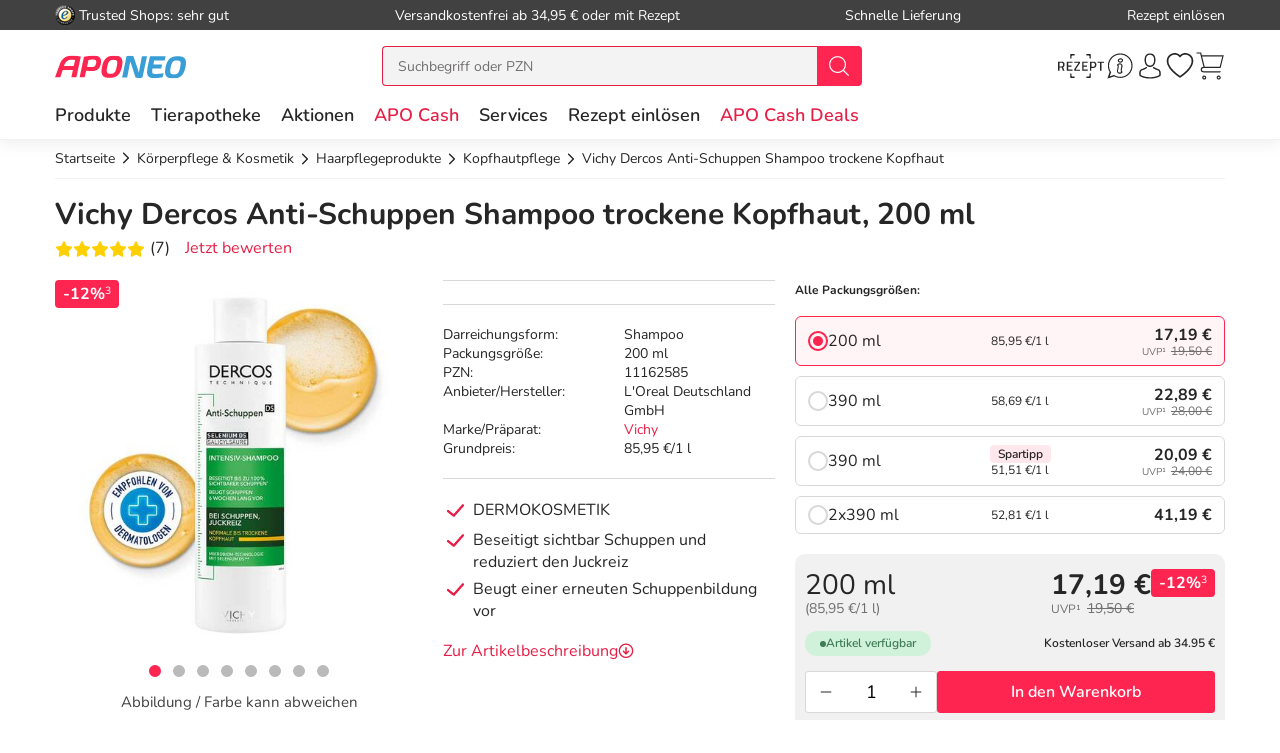

--- FILE ---
content_type: text/html; charset=utf-8
request_url: https://www.aponeo.de/11162585-vichy-dercos-anti-schuppen-shampoo-trock-kopfhaut.html
body_size: 50010
content:
<!DOCTYPE html><html data-cache="never" lang="de"><head><meta charset="UTF-8" /><title>Vichy Dercos Anti-Schuppen Shampoo trockene Kopfhaut 200 ml bei APONEO kaufen</title><meta name="description" content="Vichy Dercos Anti-Schuppen Shampoo trockene Kopfhaut 200 ml PZN 11162585 einfach online bestellen ✓ günstige Preise ✓ schnelle Lieferung ✓ kostenlose Beratung" /><meta name="author" content="Aponeo – Mehr als Apotheke" /><meta name="copyright" content="Aponeo – Mehr als Apotheke"/><meta name="robots" content="index, follow" /><meta name="language" content="de"/><meta name="page-topic" content="Apotheke, Medikamente, Gesundheit"/><meta name="theme-color" content="#399ED5"/><link rel="icon" sizes="192×192" href="/images/aponeo_de/aponeo_a_tra.png"><meta name="apple-itunes-app" content="app-id=1459083757, app-argument=aponeo://item/31323136303230"><meta property="og:title" content="Vichy Dercos Anti-Schuppen Shampoo trockene Kopfhaut 200 ml bei APONEO kaufen"><meta property="og:description" content="Vichy Dercos Anti-Schuppen Shampoo trockene Kopfhaut 200 ml PZN 11162585 einfach online bestellen ✓ günstige Preise ✓ schnelle Lieferung ✓ kostenlose Beratung"><meta property="og:image" content="https://img.aponeo.de/738/11162585-vichy-dercos-anti-schuppen-shampoo-trock-kopfhaut-1.jpg" /><meta property="og:locale" content="de_DE"><meta property="og:url" content="https://www.aponeo.de/11162585-vichy-dercos-anti-schuppen-shampoo-trock-kopfhaut.html"><meta name="twitter:card" content="summary"><meta name="twitter:site" content="@aponeo"><meta name="geo.region" content="DE-BE"/><meta name="geo.placename" content="Berlin"/><meta name="geo.position" content="52.54601;13.51532"/><meta name="ICBM" content="52.54601, 13.51532"/><meta name="viewport" content="height=device-height,width=device-width,initial-scale=1.0,maximum-scale=1.0,user-scalable=no" /><meta name="format-detection" content="telephone=no"><link rel="dns-prefetch" href="//www.googletagmanager.com"><link href="https://cdn-img.aponeo.de/layout/aponeo-logo.png" rel="image_src" /><link href="https://www.aponeo.de/produktfeed_rss20.xml" rel="alternate" type="application/rss+xml" title="APONEO Produktneuheiten"/><link rel="canonical" href="https://www.aponeo.de/11162585-vichy-dercos-anti-schuppen-shampoo-trock-kopfhaut.html" /><link rel="stylesheet" href="https://www.aponeo.de/css/aponeo_de/min/swiper.css?5.3.0009"><link rel="stylesheet" href="https://www.aponeo.de/css/aponeo_de/min/full-responsive.css?5.3.0009"><link rel="preload" href="/fonts/nunito/nunito-400-normal.woff2" as="font" type="font/woff2" crossorigin="anonymous"><link rel="preload" href="/fonts/nunito/nunito-600-normal.woff2" as="font" type="font/woff2" crossorigin="anonymous"><style>
         @media (max-width:991.98px){.header{position:fixed;top:0;left:0;right:0;z-index:1030}}@media (max-width:991.98px){main{padding-top:72px}}@media (max-width:767.98px){main{padding-top:118px}}@media (max-width:991.98px){[data-is-app="1"] main{padding-top:114px}}@media (max-width:991.98px){main.main--no-header{padding-top:0}}@media (max-width:767.98px){main.main--no-header{padding-top:56px}}@media (max-width:991.98px){main.main--checkout{padding-top:81px}}@media (max-width:767.98px){main.main--checkout{padding-top:65px}}
              </style><script type="text/javascript">
         var dataLayer = [];
         var cusid = "-1";          var live_basket = [];          var env_parsetime = 87;          var session = "9pCi2hgbZpeefdXubXIRCVyh9RZyCE";      </script><!-- Pixel-Header --><!-- START :: GTM Pixel Code  aponeo_de --><script type="text/javascript">
    dataLayer.push( {"lang":"de","CusId":-1,"bx_location":-1,"bx_disabled":0,"bx_time":0,"geotarget_checked":0,"pageType":"productdetail","product":{"id":"1216020","pzn":"11162585","name":"Vichy Dercos Anti-Schuppen Shampoo trockene Kopfhaut","manufacturer":"L'Oreal Deutschland GmbH","manufacturerid":"3872","saleprice":"17.19","netPrice":14.45,"availibility":"2","tax":"19.00","brand":"Vichy"},"customer":{"CusId":-1},"products":[{"name":"Vichy Dercos Anti-Schuppen Shampoo trockene Kopfhaut","gtin":"3337871330262","pzn":"11162585","price_b":"17.19","category":[25211,9694,9309,29376]}],"basket":[],"breadcrump":["K&ouml;rperpflege &amp; Kosmetik","Haarpflegeprodukte","Kopfhautpflege"]});
</script><script type="text/javascript">(function(w,d,s,l,i){w[l]=w[l]||[];w[l].push({'gtm.start':new Date().getTime(),event:'gtm.js'});var f=d.getElementsByTagName(s)[0],j=d.createElement(s),dl=l!='dataLayer'?'&l='+l:'';j.async=true;j.src='https://tmsst.aponeo.de/gtm.js?id='+i+dl;f.parentNode.insertBefore(j,f);})(window,document,'script','dataLayer','GTM-5GNVZ2M');</script><!-- Eof GTM dataLayer --><!-- Eof Pixel-Header --><!-- extra JS-Files head --><!-- Eof extra JS-Files head --></head><body itemscope itemtype="http://schema.org/WebPage" data-langused="" data-app-version="" data-is-app="" data-svg-version="1768895417"><div class="apn-page-wrapper"><div class="backdrop"></div><!-- cacheheader --><div class="header"><header class="apn-header-wrapper" id="page-header"><!-- USP bar --><div class="apn-usp-bar d-none d-lg-flex align-items-center" id="page-usp-bar"><div class="container-fluid"><form class="d-flex align-items-center justify-content-between"><div class="d-flex align-items-center _js_link64_external" data-base64="aHR0cHM6Ly93d3cudHJ1c3RlZHNob3BzLmNvbS9iZXdlcnR1bmcvaW5mb19YMDIwMTRGNjk0NDU5NjZFQjUwNDQ1RDQwRkRBQzczRTEuaHRtbA=="><picture><source media="(min-width: 992px)" srcset="https://cdn-img.aponeo.de/resplayout/img_footer-trust-icon-01.png"><source srcset="/images/clearpix.gif"><img class="img-fluid trust-logo mr-1" src="https://cdn-img.aponeo.de/resplayout/img_footer-trust-icon-01.png" alt="Trusted Shops Logo"></picture><div class="">Trusted Shops: sehr gut</div></div><div class="_js_link64" data-base64="L2hpbGZlL2xpZWZlcnVuZy93aWUtaG9jaC1zaW5kLWRpZS12ZXJzYW5ka29zdGVuLw==">Versandkostenfrei ab 34,95 € oder mit Rezept</div><div class="_js_link64" data-base64="L2hpbGZlL2xpZWZlcnVuZy93aWUtc2NobmVsbC1lcmhhbHRlLWljaC1tZWluZS1iZXN0ZWxsdW5nLWdlbGllZmVydC8=">Schnelle Lieferung</div><div class="_js_link64" data-base64="L3JlemVwdC1laW5sb2VzZW4v">Rezept einlösen</div></form></div></div><div class="container-fluid"><div class="row no-gutters apn-header justify-content-between"><div class="col-auto apn-header-left"><button type="button" class="btn btn-apn btn-apn btn-icon-only txt-grey-darker toggle-off-canvas js-toggle-off-canvas d-lg-none" aria-label="Menü" aria-expanded="false" aria-haspopup="menu"><span class="apn-icon off-canvas-open"><svg xmlns="http://www.w3.org/2000/svg" width="24" height="24" viewBox="0 0 110 100"><g><path d="M104.8 94.9H3.98C1.8 94.9 0 93.4 0 91.59s1.81-3.33 3.99-3.33h100.68c2.18 0 4 1.51 4 3.33.11 1.81-1.7 3.33-3.88 3.33Z" data-name="Line-Copy-2"/><path d="M104.8 53.97H3.98C1.8 53.97 0 52.45 0 50.64s1.81-3.33 3.99-3.33h100.68c2.18 0 4 1.5 4 3.33a3.62 3.62 0 0 1-3.88 3.33Z" data-name="Line-Copy"/><path d="M104.8 12.12H3.98C1.8 12.12 0 10.62 0 8.8s1.81-3.43 3.99-3.43h100.68c2.18 0 4 1.52 4 3.33a3.7 3.7 0 0 1-3.88 3.43Z" data-name="Line"/></g></svg></span><span class="apn-icon off-canvas-close"><svg width="24" height="24" viewBox="0 0 100 100"><use xlink:href="/images/aponeo_de/resplayout/symbol.svg?v=1768895417#newschliessen_icon" /></svg></span></button><a class="apn-logo-wrapper" href="https://www.aponeo.de/" title="Zur Aponeo Startseite"><img alt="Online Apotheke APONEO" class="apn-header-logo img-fluid" src="/images/aponeo_de/resplayout/img_logo-no-claim.svg" fetchpriority="high" width="131" height="24"></a></div><div class="col-auto order-md-3 apn-header-right"><div aria-label="E-Rezept einlösen" data-base64="L2UtcmV6ZXB0LWVpbmxvZXNlbi8="  class="btn btn-apn _js_link64 btn-icon-only apn-header-erx-scan"><svg width="44" height="23" viewBox="0 0 200 104.2"><use xlink:href="/images/aponeo_de/resplayout/symbol.svg?v=1768895417#icon-scan" /></svg></div><a title="Hilfe" href="/informationen/service-und-hilfe/" class="btn btn-apn btn-icon-only apn-header-service d-none d-sm-flex"><span class="apn-icon"><svg xmlns="http://www.w3.org/2000/svg" width="24" height="24" viewBox="0 0 100 100"><path d="M95 48.8C95 73 75.2 92.6 50.8 92.6c-7.7 0-15-2-21.4-5.5L5 95l8-23.5c-4-6.6-6.3-14.4-6.3-22.6C6.6 24.6 26.4 5 50.8 5S95 24.6 95 48.8zM50.8 9.2c-22 0-39.9 17.7-39.9 39.7 0 8.7 2.8 16.7 7.6 23.2l-4.9 14.7L29 82c6.3 4.2 13.9 6.6 21.9 6.6 22 0 39.9-17.7 39.9-39.7s-18-39.7-40-39.7z" class="st0"/><path d="M59.4 25.2c-1.7-1.9-4.2-2.9-7.1-2.9-5.1 0-9.6 3.5-10.1 7.7-.2 2 .4 3.8 1.7 5.3a9.4 9.4 0 0 0 7 2.9c5.2 0 9.7-3.4 10.2-7.7.2-1.9-.4-3.8-1.7-5.3zM57 30c-.3 2.2-3.1 4.1-6.1 4.1-1.6 0-3.1-.6-4-1.5-.6-.6-.8-1.3-.7-2.1.3-2.2 3.1-4.1 6-4.1 1.6 0 3.1.6 4 1.6.5.3.9 1.1.8 2zm.5 38.9c-.5-.3-1.7-1.1-.7-6.7 0-.1.1-.6.3-1.3.3-1.6 1-4.6 1.7-7.9.7-3.6.1-6.7-1.6-9a9.5 9.5 0 0 0-7.1-3.6c-4.4-.4-9.1 2.3-10.5 4.9-.7 1.2-.3 2.1-.1 2.5.3.6.8.9 1.1 1.1.5.4 1.7 1.2.6 6.8-.1.5-1.7 8.5-1.9 9.6-.6 3.6 0 6.7 1.9 9 3 3.7 7.6 3.5 7.8 3.5 4.3 0 8.5-2.6 9.8-5.2.6-1.2.3-2.1 0-2.6-.6-.6-1-.9-1.3-1.1zm-2.9-16.7c-.6 3.3-1.3 6.3-1.6 7.8-.2 1.1-.3 1.3-.3 1.4-1 6 0 8.6 1.5 10.1-.4.4-1 .8-1.7 1.1-1.4.7-2.9 1.1-4.1 1-1.8-.1-3.3-.8-4.2-1.9-1.1-1.4-1.4-3.3-1-5.7.2-1.2 1.8-9.2 1.9-9.5 1.2-6 .2-8.6-1.2-10.1.4-.4 1-.7 1.7-1.1 1.4-.7 2.9-1 4.2-.9 1.8.1 3.3.9 4.2 2 .8 1.4 1.1 3.4.6 5.8z"/><title>Hilfe</title></svg></span></a><div class="apn-service-popover-content font-secondary d-none"><p class="apn-copy-bold apn-mb-5">Fragen und Antworten</p><p class="apn-copy apn-mb-5">Unsere Antworten auf die meistgestellten Fragen finden Sie <a class="apn-copy-bold txt-red" href="/hilfe/" title="FAQ">in unseren FAQs</a>.</p><ul><li><div class="_js_link64 _js_link-ul apn-copy-bold txt-red" data-base64="L2hpbGZlL3JlemVwdGUvd2llLWJlc3RlbGxlLWljaC1yZXplcHRwZmxpY2h0aWdlLW1lZGlrYW1lbnRlLw==">Wie löse ich ein Rezept ein?</div></li><li><div class="_js_link64 _js_link-ul apn-copy-bold txt-red" data-base64="L2hpbGZlL2xpZWZlcnVuZy93aWUtaG9jaC1zaW5kLWRpZS12ZXJzYW5ka29zdGVuLw==">Wie hoch sind die Versandkosten?</div></li><li><div class="_js_link64 _js_link-ul apn-copy-bold txt-red" data-base64="L2hpbGZlL2JlemFobHVuZy93ZWxjaGUtemFobHVuZ3NhcnRlbi1zaW5kLW1vZWdsaWNoLw==">Welche Zahlarten gibt es?</div></li><li><div class="_js_link64 _js_link-ul apn-copy-bold txt-red" data-base64="L2hpbGZlL2JlemFobHVuZy93aWUtZXJoYWx0ZS1pY2gtbWVpbmUtcmVjaG51bmctd2VsY2hlLWFuZ2FiZW4v">Wie erhalte ich meine Rechnung?</div></li></ul><hr><p class="apn-copy-bold apn-mb-5">Kontaktformular</p><p class="apn-copy apn-mb-10">
        Senden Sie uns Fragen die nicht durch die FAQ beantwortet werden direkt über das Kontaktformular.
    </p><div data-base64="L2luZm9ybWF0aW9uZW4vc2VydmljZS11bmQtaGlsZmUva29udGFrdGZvcm11bGFyLw==" class="_js_link64 btn btn-apn btn-red btn-fluid apn-mb-15">Zum Kontaktformular</div></div><a title="Anmelden und Registrieren" href="/kundenbereich/" class="btn btn-apn btn-icon-only apn-header-account"><span class="apn-icon"><svg width="24" height="24" viewBox="0 0 100 100"><use xlink:href="/images/aponeo_de/resplayout/symbol.svg?v=1768895417#avatar_icon" /><title>Anmelden und Registrieren</title></svg></span></a><div class="apn-account-popover-content font-secondary d-none"><form class="apn-mb-5" name="loginform" accept-charset="utf-8" method="post" lang="de"><div class="form-group"><label class="apn-copy-bold" for="input-email">E-Mail-Adresse:</label><input class="input-fluid" id="input-email" aria-label="E-Mail" autocomplete="username" value="" name="email" required="" type="email"></div><div class="form-group apn-mb-15"><label class="apn-copy-bold" for="input-login-01">Passwort:</label><div class="input-wrapper"><input autocapitalize="none" class="input-fluid" id="input-login-01" aria-label="Password" autocomplete="current-password" name="passwd" value="" required="" type="password"><div class="apn-icon btn btn-apn btn-icon-only icon-right js-show-pw" data-target="#input-login-01"><svg width="31" height="31" viewBox="0 0 100 100"><use xlink:href="/images/aponeo_de/resplayout/symbol.svg#auge_icon"></use></svg></div></div><a href="/passwort-vergessen/" class="apn-mb-15 apn-cart-recipe" title="Passwort vergessen">Passwort vergessen?</a></div><div class="form-group apn-mb-15 header-account-loginsecure" style="display: none"><input type="checkbox" checked name="login_secure" id="login_secure" value="1" class=""><label for="login_secure" class="apn-copy align-label">
                Login zusätzlich sichern <a href="/hilfe/datenschutz/" title="Mehr Informationen" class="apn-icon apn-icon-info">i</a></label></div><button type="submit" class="btn btn-apn btn-red btn-fluid btn-txt-big apn-mb-15">Anmelden</button><a href="/kundenbereich/" class="apn-mb-15" title="Alternative Anmeldemethoden">oder Anmelden mit Amazon</a></form><div class="apn-copy apn-mt-25"><p class="apn-mb-5">Neu bei aponeo.de?</p><P>Jetzt <a class="apn-copy-bold txt-red" href="/registrieren/" title="Registrieren">registrieren</a> und <span class="apn-copy-bold">APO Cash sammeln</span></p></div></div><div aria-label="Merkzettel" class="d-none d-lg-flex btn btn-apn btn-icon-only apn-header-wishlist _js_link64" data-base64="L2t1bmRlbmJlcmVpY2gvbWVya3pldHRlbC8=" tabindex="0"><span class="apn-icon"><span class="apn-header-cart-count apn-hidden" id="header-wishlist-item-count"></span><svg width="24" height="24" viewBox="0 0 100 100"><use xlink:href="/images/aponeo_de/resplayout/symbol.svg?v=1768895417#apn_heart" /><title>Ihr Merkzettel</title></svg></span></div><button class="btn btn-apn btn-icon-only apn-header-cart _js_link64" data-base64="L3dhcmVua29yYi8="><span class="apn-icon"><span class="apn-header-cart-count apn-hidden" id="header-basket-item-count"></span><svg width="24" height="24" viewBox="0 0 100 100"><use xlink:href="/images/aponeo_de/resplayout/symbol.svg?v=1768895417#apn_cart" /></svg></span></button></div><div id="apn-header-search" class="apn-header-search-wrapper col-md-auto order-md-2"><form class="apn-header-search-form" action="/suche/" name="suchformular" method="get"><div class="input-group"><div class="apn-clear-input"><input name="q" id="q" class="apn-input-search sucheingabe" type="text" placeholder="Suchbegriff oder PZN"  autocomplete="off"><button type="button"><span class="apn-icon"><svg id="apn-input-search-svg" width="16" height="16"><use xlink:href="/images/aponeo_de/resplayout/symbol.svg?v=1768895417#apn_close_circle"></use></svg></span></button></div><div class="input-group-append"><button id="_testsuche" class="input-group-text bg-red" aria-label="nach Begriff Suchen"><span class="apn-icon txt-white"><svg id="apn-header-search-button-svg" width="24" height="24"
                                              viewBox="0 0 100 100"><use xlink:href="/images/aponeo_de/resplayout/symbol.svg?v=1768895417#search_icon"></use></svg></span></button></div></div></form></div></div></div><div class="apn-header-cart"></div><nav class="header-nav"><div class="header-nav__content header-nav__content-lvl-1"><ul><!-- LEVEL 1 --><li><a
            data-level="1"
            href="/produkte/"                            data-target="#header-nav__content-181"
                aria-expanded="false" role="button"
                aria-controls="header-nav__content-181"
                        aria-haspopup="menu"                                    title="Produkte"            class="header-nav__link "
                >
        Produkte
    </a><div id="header-nav__content-181"
                 class="header-nav__content header-nav__content-lvl-2 "><ul><!-- LEVEL 2 --><li class="d-lg-none"><span class="header-nav__link header-nav__back-link" role="button">zurück</span></li><li><span
            data-level="2"
                                                            data-nav-fake-link            title="Produkte"            class="header-nav__link header-nav__lvl-headline"
                            tabindex="0"
                data-base64="L3Byb2R1a3RlLw=="
                >
        Übersicht Produkte
    </span></li><li><a
            data-level="2"
            href="/topseller.html"                                                            title="Unsere Top-Produkte"            class="header-nav__link "
                >
        Topseller
    </a></li><li><a
            data-level="2"
            href="/neuheiten.html"                                                            title="Neue Produkte im Sortiment"            class="header-nav__link "
                >
        Neuheiten
    </a></li><li><hr class="d-none d-lg-block" /></li><li><a
            data-level="2"
            href="/arzneimittel/"                            data-target="#header-nav__content-347"
                aria-expanded="false" role="button"
                aria-controls="header-nav__content-347"
                        aria-haspopup="menu"                                    title="Arzneimittel Test"            class="header-nav__link "
                >
        Arzneimittel
    </a><div id="header-nav__content-347"
                 class="header-nav__content header-nav__content-lvl-3 header-nav__content-lvl-3--with-teaser"><ul><!-- LEVEL 3 --><li class="d-lg-none"><span class="header-nav__link header-nav__back-link" role="button">zurück</span></li><li><span
            data-level="3"
                                                            data-nav-fake-link            title="Arzneimittel"            class="header-nav__link header-nav__lvl-headline"
                            tabindex="0"
                data-base64="L2Fyem5laW1pdHRlbC8="
                >
        Übersicht Arzneimittel
    </span></li><li><a
            data-level="3"
            href="/arzneimittel/antiallergikum/"                                                            title="Antiallergikum"            class="header-nav__link "
                >
        Antiallergikum
    </a></li><li><a
            data-level="3"
            href="/arzneimittel/haut/"                                                            title="Arzneimittel für die Haut"            class="header-nav__link "
                >
        Arzneimittel für die Haut
    </a></li><li><a
            data-level="3"
            href="/arzneimittel/herz-kreislauf-venen/"                                                            title="Arzneimittel für Herz, Kreislauf &amp; Venen"            class="header-nav__link "
                >
        Arzneimittel für Herz, Kreislauf & Venen
    </a></li><li><a
            data-level="3"
            href="/arzneimittel/augentropfen/"                                                            title="Augentropfen"            class="header-nav__link "
                >
        Augentropfen
    </a></li><li><a
            data-level="3"
            href="/arzneimittel/erkaeltung/"                                                            title="Erkältungsmittel"            class="header-nav__link "
                >
        Erkältungsmittel
    </a></li><li><a
            data-level="3"
            href="/arzneimittel/haare-naegel/"                                                            title="Haare &amp; Nägel"            class="header-nav__link "
                >
        Haare & Nägel
    </a></li><li><a
            data-level="3"
            href="/arzneimittel/hyaluronspritzen/"                                                            title="Hyaluronspritzen"            class="header-nav__link "
                >
        Hyaluronspritzen
    </a></li><li><a
            data-level="3"
            href="/arzneimittel/insektenschutz/"                                                            title="Insektenschutz"            class="header-nav__link "
                >
        Insektenschutz
    </a></li><li><a
            data-level="3"
            href="/arzneimittel/kinder-saeuglinge/"                                                            title="Kinder &amp; Säuglinge"            class="header-nav__link "
                >
        Kinder & Säuglinge
    </a></li><li><a
            data-level="3"
            href="/arzneimittel/leber-galle/"                                                            title="Leber Medikamente"            class="header-nav__link "
                >
        Leber Medikamente
    </a></li><li><a
            data-level="3"
            href="/arzneimittel/lokalanaesthetika/"                                                            title="Lokalanästhetika"            class="header-nav__link "
                >
        Lokalanästhetika
    </a></li><li><a
            data-level="3"
            href="/arzneimittel/magen-darm/"                                                            title="Magen-Darm-Medikamente"            class="header-nav__link "
                >
        Magen-Darm-Medikamente
    </a></li><li><a
            data-level="3"
            href="/arzneimittel/medizinische-ratgeber/"                                                            title="Medizinische Ratgeber"            class="header-nav__link "
                >
        Medizinische Ratgeber
    </a></li><li><a
            data-level="3"
            href="/arzneimittel/mundhygiene/"                                                            title="Mundhygiene"            class="header-nav__link "
                >
        Mundhygiene
    </a></li><li><a
            data-level="3"
            href="/arzneimittel/nasenspray/"                                                            title="Nasenspray"            class="header-nav__link "
                >
        Nasenspray
    </a></li><li><a
            data-level="3"
            href="/arzneimittel/schlaf-nerven/"                                                            title="Nerven"            class="header-nav__link "
                >
        Nerven
    </a></li><li><a
            data-level="3"
            href="/arzneimittel/niere-blase-prostata/"                                                            title="Niere, Blase &amp; Prostata"            class="header-nav__link "
                >
        Niere, Blase & Prostata
    </a></li><li><a
            data-level="3"
            href="/arzneimittel/ohrentropfen/"                                                            title="Ohrentropfen"            class="header-nav__link "
                >
        Ohrentropfen
    </a></li><li><a
            data-level="3"
            href="/arzneimittel/pms-behandeln/"                                                            title="PMS behandeln"            class="header-nav__link "
                >
        PMS behandeln
    </a></li><li><a
            data-level="3"
            href="/arzneimittel/raucherentwoehnung/"                                                            title="Raucherentwöhnung Medikamente"            class="header-nav__link "
                >
        Raucherentwöhnung Medikamente
    </a></li><li><a
            data-level="3"
            href="/arzneimittel/reiseapotheke/"                                                            title="Reiseapotheke"            class="header-nav__link "
                >
        Reiseapotheke
    </a></li><li><a
            data-level="3"
            href="/arzneimittel/reisetabletten/"                                                            title="Reisetabletten"            class="header-nav__link "
                >
        Reisetabletten
    </a></li><li><a
            data-level="3"
            href="/arzneimittel/rheuma-muskeln/"                                                            title="Rheuma, Muskeln &amp; Gelenke"            class="header-nav__link "
                >
        Rheuma, Muskeln & Gelenke
    </a></li><li><a
            data-level="3"
            href="/arzneimittel/schlaftabletten/"                                                            title="Schlaftabletten"            class="header-nav__link "
                >
        Schlaftabletten
    </a></li><li><a
            data-level="3"
            href="/arzneimittel/schmerztabletten/"                                                            title="Schmerztabletten"            class="header-nav__link "
                >
        Schmerztabletten
    </a></li><li><a
            data-level="3"
            href="/arzneimittel/wechseljahre/"                                                            title="Wechseljahre Medikamente"            class="header-nav__link "
                >
        Wechseljahre Medikamente
    </a></li></ul><div class="header-nav__teaser d-none d-lg-block"><!-- TEASER RIGHT (Level 2) --><div class="teaser-variable apn-mb-30" data-teaser-name="Resp Megamenue Kategorien - Produkte" data-teaser-variable="Megamenue - Produkte - Arzneimittel"><div class="apn-content-block banner" data-banner-key="2025-11-17|mega-menu-produkte-arzneimittel-iberogast-classic"><div class="apn-headline-5">Iberogast Classic</div><a href="https://www.aponeo.de/16507540-iberogast-classic-fluessigkeit-zum-einnehmen.html" title="Iberogast Clssic" data-link-type="image"><picture><source media="(min-width: 992px)"  data-srcset="https://cdn-img.aponeo.de/teaser_responsive/flyout/teaser_ov_produkte_20251117_iberogast_420x280.jpg" srcset="/images/clearpix.gif"><source  srcset="/images/clearpix.gif"><img class="img-full-width lazyload"  src="/images/clearpix.gif" data-src="https://cdn-img.aponeo.de/teaser_responsive/flyout/teaser_ov_produkte_20251117_iberogast_420x280.jpg" alt="Iberogast Classic bei akuten Magen-Darm-Beschwerden"></picture></a></div></div><div class="apn-content-block"><div class="apn-headline-5">Ratgeber</div><ul><li><a href="/ratgeber/das-immunsystem.html" title="Das Immunsystem">Das Immunsystem</a></li><li><a href="/ratgeber/erkaeltung-kindererkrankungen.html" title="Erkältung bei Kindern">Erkältung bei Kindern</a></li><li><a href="/ratgeber/husten.html" title="Husten">Husten – quälendes Begleitsymptom vieler Erkrankungen</a></li><li><a href="/ratgeber/kosmetik-und-wellness.html" title="Kosmetik und Wellness im Herbst">Gönnen Sie sich eine Auszeit</a></li><li><a href="/ratgeber/rueckenschmerzen.html" title="Rückenschmerzen sind in Deutschland eine Volkskrankheit. Erfahren Sie in unserem Lexikon, woher sie kommen und was Sie dagegen tun können!">Ursachen von Rückenschmerzen</a></li></ul></div></div></div></li><li><a
            data-level="2"
            href="/bio-genuss/"                            data-target="#header-nav__content-351"
                aria-expanded="false" role="button"
                aria-controls="header-nav__content-351"
                        aria-haspopup="menu"                                    title="Bio &amp; Genuss"            class="header-nav__link "
                >
        Bio & Genuss
    </a><div id="header-nav__content-351"
                 class="header-nav__content header-nav__content-lvl-3 header-nav__content-lvl-3--with-teaser"><ul><!-- LEVEL 3 --><li class="d-lg-none"><span class="header-nav__link header-nav__back-link" role="button">zurück</span></li><li><span
            data-level="3"
                                                            data-nav-fake-link            title="Bio &amp; Genuss"            class="header-nav__link header-nav__lvl-headline"
                            tabindex="0"
                data-base64="L2Jpby1nZW51c3Mv"
                >
        Übersicht Bio & Genuss
    </span></li><li><a
            data-level="3"
            href="/bio-genuss/ayurveda-produkte/"                                                            title="Ayurveda Produkte"            class="header-nav__link "
                >
        Ayurveda Produkte
    </a></li><li><a
            data-level="3"
            href="/bio-genuss/bio-produkte/"                                                            title="Bio-Produkte"            class="header-nav__link "
                >
        Bio-Produkte
    </a></li><li><a
            data-level="3"
            href="/bio-genuss/genuessliches/"                                                            title="Genüssliches"            class="header-nav__link "
                >
        Genüssliches
    </a></li><li><a
            data-level="3"
            href="/bio-genuss/manuka-honig/"                                                            title="Manuka Honig"            class="header-nav__link "
                >
        Manuka Honig
    </a></li><li><a
            data-level="3"
            href="/bio-genuss/saefte/"                                                            title="Säfte"            class="header-nav__link "
                >
        Säfte
    </a></li><li><a
            data-level="3"
            href="/bio-genuss/suesses/"                                                            title="Süßes"            class="header-nav__link "
                >
        Süßes
    </a></li><li><a
            data-level="3"
            href="/bio-genuss/tee/"                                                            title="Tee"            class="header-nav__link "
                >
        Tee
    </a></li><li><a
            data-level="3"
            href="/bio-genuss/zuckerersatz/"                                                            title="Zuckerersatz"            class="header-nav__link "
                >
        Zuckerersatz
    </a></li></ul><div class="header-nav__teaser d-none d-lg-block"><!-- TEASER RIGHT (Level 2) --><!--<div class="apn-content-block banner" data-banner-key="2024-02-01|mega-menu-produkte-kat-bio-und-genuss-MRKTNG-"><div class="apn-headline-5">Headline</div><a href="https://www.aponeo.de/" title="Manuka Honig aus Neuseeland" data-link-type="image"><picture><source media="(min-width: 992px)"  data-srcset="https://cdn-img.aponeo.de/teaser_responsive/flyout/teaser_ov_produkte_kat_bio_und_genuss_xxxxx_420x280.jpg" srcset="/images/clearpix.gif"><source  srcset="/images/clearpix.gif"><img class="img-full-width lazyload"  src="/images/clearpix.gif" data-src="https://cdn-img.aponeo.de/teaser_responsive/flyout/teaser_ov_produkte_kat_bio_und_genuss_xxxxx_420x280.jpg" alt="Beschreibung"></picture></a></div>--><div class="apn-content-block"><div class="apn-headline-5">Ratgeber</div><ul><li><a href="/ratgeber/gluten.html" title="Was ist Gluten und Zöliakie? Wie kann festgestellt werden, ob eine Glutenunverträglichkeit vorliegt? Welche Therapie gibt es? Welche Mittel helfen?">Gluten – wenn’s im Bauch rumort</a></li><li><a href="/ratgeber/kleine-teekunde.html" title="Entdecken Sie die Welt des biologisch erzeugten Tees von der Herstellung bis zur richtigen Zubereitung.">Kleine Teekunde</a></li><li><a href="/ratgeber/ausgewogene-ernaehrung-als-basis.html" title="Gesund, fit und vital bis ins hohe Alter. Gemeinsam mit Bewegung ist die ausgewogene Ernährung ein wichtiger Baustein für Fitness und Wohlbefinden.">
                Tischlein deck dich – gesund
            </a></li><li class="placeholder"></li></ul></div></div></div></li><li><a
            data-level="2"
            href="/diabetes/"                            data-target="#header-nav__content-352"
                aria-expanded="false" role="button"
                aria-controls="header-nav__content-352"
                        aria-haspopup="menu"                                    title="Diabetes"            class="header-nav__link "
                >
        Diabetes
    </a><div id="header-nav__content-352"
                 class="header-nav__content header-nav__content-lvl-3 header-nav__content-lvl-3--with-teaser"><ul><!-- LEVEL 3 --><li class="d-lg-none"><span class="header-nav__link header-nav__back-link" role="button">zurück</span></li><li><span
            data-level="3"
                                                            data-nav-fake-link            title="Diabetes"            class="header-nav__link header-nav__lvl-headline"
                            tabindex="0"
                data-base64="L2RpYWJldGVzLw=="
                >
        Übersicht Diabetes
    </span></li><li><a
            data-level="3"
            href="/diabetes/alpha-liponsaeure/"                                                            title="Alpha Liponsäure"            class="header-nav__link "
                >
        Alpha Liponsäure
    </a></li><li><a
            data-level="3"
            href="/diabetes/blutzuckermessgeraet/"                                                            title="Blutzuckermessgerät"            class="header-nav__link "
                >
        Blutzuckermessgerät
    </a></li><li><a
            data-level="3"
            href="/diabetes/ernaehrung/"                                                            title="Ernährung"            class="header-nav__link "
                >
        Ernährung
    </a></li><li><a
            data-level="3"
            href="/diabetes/hautpflege/"                                                            title="Hautpflege"            class="header-nav__link "
                >
        Hautpflege
    </a></li><li><a
            data-level="3"
            href="/diabetes/insulinpens/"                                                            title="Insulinpens"            class="header-nav__link "
                >
        Insulinpens
    </a></li><li><a
            data-level="3"
            href="/diabetes/kontrollloesungen/"                                                            title="Kontrolllösungen"            class="header-nav__link "
                >
        Kontrolllösungen
    </a></li><li><a
            data-level="3"
            href="/diabetes/lanzetten-stechhilfen/"                                                            title="Lanzetten &amp; Stechhilfen"            class="header-nav__link "
                >
        Lanzetten & Stechhilfen
    </a></li><li><a
            data-level="3"
            href="/diabetes/medikamente/"                                                            title="Medikamente"            class="header-nav__link "
                >
        Medikamente
    </a></li><li><a
            data-level="3"
            href="/diabetes/teststreifen/"                                                            title="Teststreifen"            class="header-nav__link "
                >
        Teststreifen
    </a></li><li><a
            data-level="3"
            href="/diabetes/urinteststreifen/"                                                            title="Urinteststreifen"            class="header-nav__link "
                >
        Urinteststreifen
    </a></li><li><a
            data-level="3"
            href="/diabetes/zubehoer/"                                                            title="Zubehör"            class="header-nav__link "
                >
        Zubehör
    </a></li></ul><div class="header-nav__teaser d-none d-lg-block"><!-- TEASER RIGHT (Level 2) --><div class="apn-content-block"><div class="apn-headline-5">Ratgeber</div><ul><li><a href="/ratgeber/30-minuten-spazieren-taeglich-schuetzen.html" title="Diabetes und Übergewicht sind eng miteinander verbunden. Eine moderate Gewichtsabnahme und mehr körperliche Aktivität schützen vor der Entstehung von Diabetes Typ 2.">Übergewicht und Diabetes</a></li><li><a href="/ratgeber/diabetes-mellitus-typ-1-bei-kindern.html" title="Ist Ihr Kind ständig müde, trinkt sehr viel und hat Gewicht verloren? Ein Diabetes Typ 1 könnte dahinter stecken.">Diabetes mellitus Typ I bei Kindern</a></li><li><a href="/ratgeber/ueberzuckerung-und-unterzuckerung-erste-hilfe.html" title="Über- oder Unterzuckerung können gefährlich werden. Erfahren Sie jetzt, welche Maßnahmen Sie dagegen ergreifen können.">Erste Hilfe bei Über-/Unterzuckerung</a></li><li><a href="/ratgeber/schwangerschaft-und-diabetes.html" title="Diabetes kann eine Schwangerschaft komplizierter gestalten. Wie Mutter und Kind trotzdem gut durch diese Zeit kommen, erklären wir in diesem Beitrag.">Schwangerschaft und Diabetes</a></li><!-- <li><a href="https://www.aponeo.de/ratgeber/" title="Zur Themen-Übersicht"><em>...alle Artikel</em></a></li> --><li class="placeholder"></li></ul></div></div></div></li><li><a
            data-level="2"
            href="/koerperpflege-kosmetik/"                            data-target="#header-nav__content-353"
                aria-expanded="false" role="button"
                aria-controls="header-nav__content-353"
                        aria-haspopup="menu"                                    title="Körperpflege &amp; Kosmetik"            class="header-nav__link "
                >
        Körperpflege & Kosmetik
    </a><div id="header-nav__content-353"
                 class="header-nav__content header-nav__content-lvl-3 "><ul><!-- LEVEL 3 --><li class="d-lg-none"><span class="header-nav__link header-nav__back-link" role="button">zurück</span></li><li><span
            data-level="3"
                                                            data-nav-fake-link            title="Körperpflege &amp; Kosmetik"            class="header-nav__link header-nav__lvl-headline"
                            tabindex="0"
                data-base64="L2tvZXJwZXJwZmxlZ2Uta29zbWV0aWsv"
                >
        Übersicht Körperpflege & Kosmetik
    </span></li><li><a
            data-level="3"
            href="/koerperpflege-kosmetik/dermokosmetik/"                                                            title="Dermokosmetik"            class="header-nav__link "
                >
        Dermokosmetik
    </a></li><li><a
            data-level="3"
            href="/koerperpflege-kosmetik/fuer-kinder/"                                                            title="Für Kinder"            class="header-nav__link "
                >
        Für Kinder
    </a></li><li><a
            data-level="3"
            href="/koerperpflege-kosmetik/fuesse/"                                                            title="Füße"            class="header-nav__link "
                >
        Füße
    </a></li><li><a
            data-level="3"
            href="/koerperpflege-kosmetik/gesicht/"                                                            title="Gesichtspflege"            class="header-nav__link "
                >
        Gesichtspflege
    </a></li><li><a
            data-level="3"
            href="/koerperpflege-kosmetik/haare/"                                                            title="Haarpflegeprodukte"            class="header-nav__link "
                >
        Haarpflegeprodukte
    </a></li><li><a
            data-level="3"
            href="/koerperpflege-kosmetik/haende/"                                                            title="Hände"            class="header-nav__link "
                >
        Hände
    </a></li><li><a
            data-level="3"
            href="/koerperpflege-kosmetik/kontaktlinsen-pflege/"                                                            title="Kontaktlinsen Pflege"            class="header-nav__link "
                >
        Kontaktlinsen Pflege
    </a></li><li><a
            data-level="3"
            href="/koerperpflege-kosmetik/koerper/"                                                            title="Körper"            class="header-nav__link "
                >
        Körper
    </a></li><li><a
            data-level="3"
            href="/koerperpflege-kosmetik/make-up/"                                                            title="Make up"            class="header-nav__link "
                >
        Make up
    </a></li><li><a
            data-level="3"
            href="/koerperpflege-kosmetik/maenner/"                                                            title="Männer"            class="header-nav__link "
                >
        Männer
    </a></li><li><a
            data-level="3"
            href="/koerperpflege-kosmetik/naturkosmetik/"                                                            title="Naturkosmetik"            class="header-nav__link "
                >
        Naturkosmetik
    </a></li><li><a
            data-level="3"
            href="/koerperpflege-kosmetik/sauna-massage/"                                                            title="Sauna &amp; Massage"            class="header-nav__link "
                >
        Sauna & Massage
    </a></li><li><a
            data-level="3"
            href="/koerperpflege-kosmetik/sonnencreme/"                                                            title="Sonnencreme"            class="header-nav__link "
                >
        Sonnencreme
    </a></li><li><a
            data-level="3"
            href="/koerperpflege-kosmetik/tattoo-pflege/"                                                            title="Tattoo Pflege"            class="header-nav__link "
                >
        Tattoo Pflege
    </a></li><li><a
            data-level="3"
            href="/koerperpflege-kosmetik/zahn-mundpflege/"                                                            title="Zahn- &amp; Mundpflege"            class="header-nav__link "
                >
        Zahn- & Mundpflege
    </a></li><li><a
            data-level="3"
            href="/koerperpflege-kosmetik/zeckenpinzetten/"                                                            title="Zeckenpinzetten"            class="header-nav__link "
                >
        Zeckenpinzetten
    </a></li></ul></div></li><li><a
            data-level="2"
            href="/liebe-erotik/"                            data-target="#header-nav__content-354"
                aria-expanded="false" role="button"
                aria-controls="header-nav__content-354"
                        aria-haspopup="menu"                                    title="Liebe &amp; Erotik"            class="header-nav__link "
                >
        Liebe & Erotik
    </a><div id="header-nav__content-354"
                 class="header-nav__content header-nav__content-lvl-3 header-nav__content-lvl-3--with-teaser"><ul><!-- LEVEL 3 --><li class="d-lg-none"><span class="header-nav__link header-nav__back-link" role="button">zurück</span></li><li><span
            data-level="3"
                                                            data-nav-fake-link            title="Liebe &amp; Erotik"            class="header-nav__link header-nav__lvl-headline"
                            tabindex="0"
                data-base64="L2xpZWJlLWVyb3Rpay8="
                >
        Übersicht Liebe & Erotik
    </span></li><li><a
            data-level="3"
            href="/liebe-erotik/gleitmittel/"                                                            title="Gleitmittel"            class="header-nav__link "
                >
        Gleitmittel
    </a></li><li><a
            data-level="3"
            href="/liebe-erotik/kondome/"                                                            title="Kondome"            class="header-nav__link "
                >
        Kondome
    </a></li><li><a
            data-level="3"
            href="/liebe-erotik/natuerliche-verhuetung/"                                                            title="natürliche Verhütung"            class="header-nav__link "
                >
        natürliche Verhütung
    </a></li><li><a
            data-level="3"
            href="/liebe-erotik/potenzstoerungen/"                                                            title="Potenzstörungen"            class="header-nav__link "
                >
        Potenzstörungen
    </a></li><li><a
            data-level="3"
            href="/liebe-erotik/vaginalkugeln/"                                                            title="Vaginalkugeln"            class="header-nav__link "
                >
        Vaginalkugeln
    </a></li><li><a
            data-level="3"
            href="/liebe-erotik/vibratoren-toys/"                                                            title="Vibratoren und Toys"            class="header-nav__link "
                >
        Vibratoren und Toys
    </a></li></ul><div class="header-nav__teaser d-none d-lg-block"><!-- TEASER RIGHT (Level 2) --><div class="apn-content-block"><div class="apn-headline-5">Ratgeber</div><ul><li><a href="/ratgeber/erektile-dysfunktion.html" title="Die erektile Dysfunktion wird im Volksmund auch Potenzstörung genannt. Lesen Sie jetzt weitere Informationen auf unserer Seite!">Erektile Dysfunktion</a></li><li><a href="/ratgeber/impotenz.html" title="Impotenz ist eines der von Männern am meisten gefürchteten Probleme. Wir informieren über Ursachen und Behandlungswege!">Impotenz – Ursachen und Behandlungswege</a></li><li><a href="/ratgeber/schlafstoerungen-erkennen-richtig-behandeln.html" title="Fehlender Schlaf verursacht psychische Probleme und wirkt sich negativ auf Beziehungen aus...">Fehlender Schlaf wirkt sich auf Beziehung aus</a></li><!-- <li><a href="https://www.aponeo.de/ratgeber/" title="Zur Themen-Übersicht"><em>...alle Artikel</em></a></li> --><li class="placeholder"></li></ul></div></div></div></li><li><a
            data-level="2"
            href="/mutter-kind/"                            data-target="#header-nav__content-355"
                aria-expanded="false" role="button"
                aria-controls="header-nav__content-355"
                        aria-haspopup="menu"                                    title="Mutter &amp; Kind"            class="header-nav__link "
                >
        Mutter & Kind
    </a><div id="header-nav__content-355"
                 class="header-nav__content header-nav__content-lvl-3 header-nav__content-lvl-3--with-teaser"><ul><!-- LEVEL 3 --><li class="d-lg-none"><span class="header-nav__link header-nav__back-link" role="button">zurück</span></li><li><span
            data-level="3"
                                                            data-nav-fake-link            title="Mutter &amp; Kind"            class="header-nav__link header-nav__lvl-headline"
                            tabindex="0"
                data-base64="L211dHRlci1raW5kLw=="
                >
        Übersicht Mutter & Kind
    </span></li><li><a
            data-level="3"
            href="/mutter-kind/babynahrung/"                                                            title="Babynahrung"            class="header-nav__link "
                >
        Babynahrung
    </a></li><li><a
            data-level="3"
            href="/mutter-kind/babypflege/"                                                            title="Babypflege"            class="header-nav__link "
                >
        Babypflege
    </a></li><li><a
            data-level="3"
            href="/mutter-kind/kirschkernkissen-baby/"                                                            title="Kirschkernkissen Baby"            class="header-nav__link "
                >
        Kirschkernkissen Baby
    </a></li><li><a
            data-level="3"
            href="/mutter-kind/schnuller-flaschen/"                                                            title="Schnuller, Flaschen &amp; Co."            class="header-nav__link "
                >
        Schnuller, Flaschen & Co.
    </a></li><li><a
            data-level="3"
            href="/mutter-kind/schwangerschaft/"                                                            title="Schwangerschaft"            class="header-nav__link "
                >
        Schwangerschaft
    </a></li><li><a
            data-level="3"
            href="/mutter-kind/stillzubehoer/"                                                            title="Stillzubehör"            class="header-nav__link "
                >
        Stillzubehör
    </a></li><li><a
            data-level="3"
            href="/mutter-kind/waermetiere/"                                                            title="Wärmetiere"            class="header-nav__link "
                >
        Wärmetiere
    </a></li><li><a
            data-level="3"
            href="/mutter-kind/windeln-zubehoer/"                                                            title="Windeln &amp; Zubehör"            class="header-nav__link "
                >
        Windeln & Zubehör
    </a></li></ul><div class="header-nav__teaser d-none d-lg-block"><!-- TEASER RIGHT (Level 2) --><div class="apn-content-block"><div class="apn-headline-5">Ratgeber</div><ul><li><a href="/ratgeber/erkaeltung-kindererkrankungen.html" title="Die Erkältung ist eine der häufigsten Krankheiten bei Kindern überhaupt. Was bei einer Erkältung geschieht und wie Sie Ihr Kind behandeln, lesen Sie hier!">Erkältung bei Kindern</a></li><li><a href="/ratgeber/kinder-ernaehrung.html" title="Bei der körperlichen und geistigen Entwicklung von Kindern spielt eine ausgewogene Ernährung eine wichtige Rolle - ganz besonders in den ersten Monaten.">Ernährung von Kleinkindern</a></li><li><a href="/ratgeber/fluessigkeitshaushalt-kinder.html" title="Trinken ist für Kinder lebenswichtig. Informieren Sie sich über die notwendigen Mengen und idealen Durstlöscher.">Kinder und ihr Flüssigkeitshaushalt</a></li><li><a href="/ratgeber/masern-kindererkrankungen.html" title="Masern bei Kindern">Masern bei Kindern</a></li><!-- <li><a href="https://www.aponeo.de/ratgeber/" title="Zur Themen-Übersicht"><em>...alle Artikel</em></a></li> --><li class="placeholder"></li></ul></div></div></div></li><li><a
            data-level="2"
            href="/nahrungsergaenzung/"                            data-target="#header-nav__content-328"
                aria-expanded="false" role="button"
                aria-controls="header-nav__content-328"
                        aria-haspopup="menu"                                    title="Nahrungsergänzung"            class="header-nav__link "
                >
        Nahrungsergänzung
    </a><div id="header-nav__content-328"
                 class="header-nav__content header-nav__content-lvl-3 header-nav__content-lvl-3--with-teaser"><ul><!-- LEVEL 3 --><li class="d-lg-none"><span class="header-nav__link header-nav__back-link" role="button">zurück</span></li><li><span
            data-level="3"
                                                            data-nav-fake-link            title="Nahrungsergänzung"            class="header-nav__link header-nav__lvl-headline"
                            tabindex="0"
                data-base64="L25haHJ1bmdzZXJnYWVuenVuZy8="
                >
        Übersicht Nahrungsergänzung
    </span></li><li><a
            data-level="3"
            href="/nahrungsergaenzung/algen/"                                                            title="Algen"            class="header-nav__link "
                >
        Algen
    </a></li><li><a
            data-level="3"
            href="/nahrungsergaenzung/antioxidantien/"                                                            title="Antioxidantien"            class="header-nav__link "
                >
        Antioxidantien
    </a></li><li><a
            data-level="3"
            href="/nahrungsergaenzung/apfelessig/"                                                            title="Apfelessig"            class="header-nav__link "
                >
        Apfelessig
    </a></li><li><a
            data-level="3"
            href="/nahrungsergaenzung/augen/"                                                            title="Augen"            class="header-nav__link "
                >
        Augen
    </a></li><li><a
            data-level="3"
            href="/nahrungsergaenzung/bakterienkulturen/"                                                            title="Bakterienkulturen"            class="header-nav__link "
                >
        Bakterienkulturen
    </a></li><li><a
            data-level="3"
            href="/nahrungsergaenzung/bockshornklee/"                                                            title="Bockshornklee"            class="header-nav__link "
                >
        Bockshornklee
    </a></li><li><a
            data-level="3"
            href="/nahrungsergaenzung/chitosan/"                                                            title="Chitosan"            class="header-nav__link "
                >
        Chitosan
    </a></li><li><a
            data-level="3"
            href="/nahrungsergaenzung/colostrum/"                                                            title="Colostrum"            class="header-nav__link "
                >
        Colostrum
    </a></li><li><a
            data-level="3"
            href="/nahrungsergaenzung/diabetiker/"                                                            title="Diabetiker"            class="header-nav__link "
                >
        Diabetiker
    </a></li><li><a
            data-level="3"
            href="/nahrungsergaenzung/frauen/"                                                            title="Frauen"            class="header-nav__link "
                >
        Frauen
    </a></li><li><a
            data-level="3"
            href="/nahrungsergaenzung/hals-und-rachen/"                                                            title="Hals &amp; Rachen"            class="header-nav__link "
                >
        Hals & Rachen
    </a></li><li><a
            data-level="3"
            href="/nahrungsergaenzung/haut-haare-naegel/"                                                            title="Haut, Haare &amp; Nägel"            class="header-nav__link "
                >
        Haut, Haare & Nägel
    </a></li><li><a
            data-level="3"
            href="/nahrungsergaenzung/herz-kreislauf/"                                                            title="Herz &amp; Kreislauf"            class="header-nav__link "
                >
        Herz & Kreislauf
    </a></li><li><a
            data-level="3"
            href="/nahrungsergaenzung/hirnleistung-und-nerven/"                                                            title="Hirnleistung &amp; Nerven"            class="header-nav__link "
                >
        Hirnleistung & Nerven
    </a></li><li><a
            data-level="3"
            href="/nahrungsergaenzung/immunsystem/"                                                            title="Immunsystem"            class="header-nav__link "
                >
        Immunsystem
    </a></li><li><a
            data-level="3"
            href="/nahrungsergaenzung/kinder/"                                                            title="Kinder"            class="header-nav__link "
                >
        Kinder
    </a></li><li><a
            data-level="3"
            href="/nahrungsergaenzung/kurkuma-kapseln/"                                                            title="Kurkuma Kapseln"            class="header-nav__link "
                >
        Kurkuma Kapseln
    </a></li><li><a
            data-level="3"
            href="/nahrungsergaenzung/leber/"                                                            title="Leber"            class="header-nav__link "
                >
        Leber
    </a></li><li><a
            data-level="3"
            href="/nahrungsergaenzung/magen-und-darm/"                                                            title="Magen &amp; Darm"            class="header-nav__link "
                >
        Magen & Darm
    </a></li><li><a
            data-level="3"
            href="/nahrungsergaenzung/maenner/"                                                            title="Männer"            class="header-nav__link "
                >
        Männer
    </a></li><li><a
            data-level="3"
            href="/nahrungsergaenzung/mariendistel/"                                                            title="Mariendistel"            class="header-nav__link "
                >
        Mariendistel
    </a></li><li><a
            data-level="3"
            href="/nahrungsergaenzung/melatonin/"                                                            title="Melatonin"            class="header-nav__link "
                >
        Melatonin
    </a></li><li><a
            data-level="3"
            href="/nahrungsergaenzung/moringa-oleifera/"                                                            title="Moringa Oleifera"            class="header-nav__link "
                >
        Moringa Oleifera
    </a></li><li><a
            data-level="3"
            href="/nahrungsergaenzung/naehrstoffe/"                                                            title="Nährstoffe"            class="header-nav__link "
                >
        Nährstoffe
    </a></li><li><a
            data-level="3"
            href="/nahrungsergaenzung/saeure-basenhaushalt/"                                                            title="Säure-Basenhaushalt"            class="header-nav__link "
                >
        Säure-Basenhaushalt
    </a></li><li><a
            data-level="3"
            href="/nahrungsergaenzung/schwarzkuemmeloel/"                                                            title="Schwarzkümmelöl"            class="header-nav__link "
                >
        Schwarzkümmelöl
    </a></li><li><a
            data-level="3"
            href="/nahrungsergaenzung/spermidin/"                                                            title="Spermidin"            class="header-nav__link "
                >
        Spermidin
    </a></li><li><a
            data-level="3"
            href="/nahrungsergaenzung/sportler/"                                                            title="Sportler"            class="header-nav__link "
                >
        Sportler
    </a></li><li><a
            data-level="3"
            href="/nahrungsergaenzung/vitalitaet/"                                                            title="Vitalität"            class="header-nav__link "
                >
        Vitalität
    </a></li></ul><div class="header-nav__teaser d-none d-lg-block"><!-- TEASER RIGHT (Level 2) --><div class="apn-content-block"><div class="apn-headline-5">Ratgeber</div><ul><li><a href="/ratgeber/eisenmangel.html" title="Eisenmangel hat verschiedene Ursachen und Symptome. Erfahren Sie in unserem Lexikon jetzt mehr den Eisenmangel.">Eisenmangel</a></li><li><a href="/ratgeber/laktoseintoleranz.html" title="Laktoseintoleranz macht den Betroffenen das Leben mitunter recht schwer. Wie Sie mit der Unverträglichkeit umgehen, lesen Sie jetzt hier.">Laktoseintoleranz</a></li><li><a href="/ratgeber/zink.html" title="Zink ist ein wesentliches Spurenelement, das in über 300 Enzymen enthalten ist, die fast alle Stoffwechselvorgänge regulieren. Es findet sich in allen Organen und Körperflüssigkeiten.">Zink als lebenswichtiger Helfer</a></li><li><a href="/ratgeber/zoeliakie.html" title="Die Zöliakie entsteht durch die Unverträglichkeit des Eiweißes Gluten. Über die Folgen können Sie sich jetzt in unserem Lexikon informieren!">Zöliakie</a></li><!-- <li><a href="https://www.aponeo.de/ratgeber/" title="Zur Themen-Übersicht"><em>...alle Artikel</em></a></li> --><li class="placeholder"></li></ul></div></div></div></li><li><a
            data-level="2"
            href="/natur-homoeopathie/"                            data-target="#header-nav__content-358"
                aria-expanded="false" role="button"
                aria-controls="header-nav__content-358"
                        aria-haspopup="menu"                                    title="Natur &amp; Homöopathie"            class="header-nav__link "
                >
        Natur & Homöopathie
    </a><div id="header-nav__content-358"
                 class="header-nav__content header-nav__content-lvl-3 "><ul><!-- LEVEL 3 --><li class="d-lg-none"><span class="header-nav__link header-nav__back-link" role="button">zurück</span></li><li><span
            data-level="3"
                                                            data-nav-fake-link            title="Natur &amp; Homöopathie"            class="header-nav__link header-nav__lvl-headline"
                            tabindex="0"
                data-base64="L25hdHVyLWhvbW9lb3BhdGhpZS8="
                >
        Übersicht Natur & Homöopathie
    </span></li><li><a
            data-level="3"
            href="/natur-homoeopathie/anthroposophie/"                                                            title="Anthroposophie"            class="header-nav__link "
                >
        Anthroposophie
    </a></li><li><a
            data-level="3"
            href="/natur-homoeopathie/aromatherapie/"                                                            title="Aromatherapie"            class="header-nav__link "
                >
        Aromatherapie
    </a></li><li><a
            data-level="3"
            href="/natur-homoeopathie/bachblueten/"                                                            title="Bachblüten"            class="header-nav__link "
                >
        Bachblüten
    </a></li><li><a
            data-level="3"
            href="/natur-homoeopathie/baldrian/"                                                            title="Baldrian"            class="header-nav__link "
                >
        Baldrian
    </a></li><li><a
            data-level="3"
            href="/natur-homoeopathie/eichenrinde/"                                                            title="Eichenrinde"            class="header-nav__link "
                >
        Eichenrinde
    </a></li><li><a
            data-level="3"
            href="/natur-homoeopathie/einzelmittel/"                                                            title="Einzelmittel"            class="header-nav__link "
                >
        Einzelmittel
    </a></li><li><a
            data-level="3"
            href="/natur-homoeopathie/essigsaure-tonerde/"                                                            title="Essigsaure Tonerde"            class="header-nav__link "
                >
        Essigsaure Tonerde
    </a></li><li><a
            data-level="3"
            href="/natur-homoeopathie/flohsamenschalen/"                                                            title="Flohsamenschalen"            class="header-nav__link "
                >
        Flohsamenschalen
    </a></li><li><a
            data-level="3"
            href="/natur-homoeopathie/gemmomazerate/"                                                            title="Gemmomazerate"            class="header-nav__link "
                >
        Gemmomazerate
    </a></li><li><a
            data-level="3"
            href="/natur-homoeopathie/globuli-a-z/"                                                            title="Globuli A-Z"            class="header-nav__link "
                >
        Globuli A-Z
    </a></li><li><a
            data-level="3"
            href="/natur-homoeopathie/goji-beeren/"                                                            title="Goji Beeren"            class="header-nav__link "
                >
        Goji Beeren
    </a></li><li><a
            data-level="3"
            href="/natur-homoeopathie/grapefruitkernextrakt/"                                                            title="Grapefruitkernextrakt"            class="header-nav__link "
                >
        Grapefruitkernextrakt
    </a></li><li><a
            data-level="3"
            href="/natur-homoeopathie/gruenteeextrakt/"                                                            title="Grünteeextrakt"            class="header-nav__link "
                >
        Grünteeextrakt
    </a></li><li><a
            data-level="3"
            href="/natur-homoeopathie/hagebuttenpulver/"                                                            title="Hagebuttenpulver"            class="header-nav__link "
                >
        Hagebuttenpulver
    </a></li><li><a
            data-level="3"
            href="/natur-homoeopathie/heilerde/"                                                            title="Heilerde"            class="header-nav__link "
                >
        Heilerde
    </a></li><li><a
            data-level="3"
            href="/natur-homoeopathie/homoeopathische-hausapotheken/"                                                            title="Homöopathische Hausapotheken"            class="header-nav__link "
                >
        Homöopathische Hausapotheken
    </a></li><li><a
            data-level="3"
            href="/natur-homoeopathie/komplexmittel/"                                                            title="Komplexmittel"            class="header-nav__link "
                >
        Komplexmittel
    </a></li><li><a
            data-level="3"
            href="/natur-homoeopathie/lm-q-potenzen/"                                                            title="LM-Q-Potenzen"            class="header-nav__link "
                >
        LM-Q-Potenzen
    </a></li><li><a
            data-level="3"
            href="/natur-homoeopathie/mistelpraeparate/"                                                            title="Mistelpräparate"            class="header-nav__link "
                >
        Mistelpräparate
    </a></li><li><a
            data-level="3"
            href="/natur-homoeopathie/schuessler-salze/"                                                            title="Schüßler-Salze"            class="header-nav__link "
                >
        Schüßler-Salze
    </a></li><li><a
            data-level="3"
            href="/natur-homoeopathie/schwedenbitter/"                                                            title="Schwedenbitter"            class="header-nav__link "
                >
        Schwedenbitter
    </a></li><li><a
            data-level="3"
            href="/natur-homoeopathie/spenglersan/"                                                            title="Spenglersan"            class="header-nav__link "
                >
        Spenglersan
    </a></li><li><a
            data-level="3"
            href="/natur-homoeopathie/taschenapotheken-und-sets/"                                                            title="Taschenapotheken und Sets"            class="header-nav__link "
                >
        Taschenapotheken und Sets
    </a></li><li><a
            data-level="3"
            href="/natur-homoeopathie/urtinkturen-spagyrik/"                                                            title="Urtinkturen-Spagyrik"            class="header-nav__link "
                >
        Urtinkturen-Spagyrik
    </a></li><li><a
            data-level="3"
            href="/natur-homoeopathie/vitalpilze/"                                                            title="Vitalpilze"            class="header-nav__link "
                >
        Vitalpilze
    </a></li><li><a
            data-level="3"
            href="/natur-homoeopathie/weihrauch/"                                                            title="Weihrauch"            class="header-nav__link "
                >
        Weihrauch
    </a></li><li><a
            data-level="3"
            href="/natur-homoeopathie/yamswurzel/"                                                            title="Yamswurzel"            class="header-nav__link "
                >
        Yamswurzel
    </a></li></ul></div></li><li><a
            data-level="2"
            href="/sanitaetshaus/"                            data-target="#header-nav__content-359"
                aria-expanded="false" role="button"
                aria-controls="header-nav__content-359"
                        aria-haspopup="menu"                                    title="Sanitätshaus"            class="header-nav__link "
                >
        Sanitätshaus
    </a><div id="header-nav__content-359"
                 class="header-nav__content header-nav__content-lvl-3 header-nav__content-lvl-3--with-teaser"><ul><!-- LEVEL 3 --><li class="d-lg-none"><span class="header-nav__link header-nav__back-link" role="button">zurück</span></li><li><span
            data-level="3"
                                                            data-nav-fake-link            title="Sanitätshaus"            class="header-nav__link header-nav__lvl-headline"
                            tabindex="0"
                data-base64="L3Nhbml0YWV0c2hhdXMv"
                >
        Übersicht Sanitätshaus
    </span></li><li><a
            data-level="3"
            href="/sanitaetshaus/corona-schnelltest/"                                                            title="Corona Schnelltest"            class="header-nav__link "
                >
        Corona Schnelltest
    </a></li><li><a
            data-level="3"
            href="/sanitaetshaus/desinfektionsmittel/"                                                            title="Desinfektionsmittel"            class="header-nav__link "
                >
        Desinfektionsmittel
    </a></li><li><a
            data-level="3"
            href="/sanitaetshaus/erste-hilfe/"                                                            title="Erste Hilfe"            class="header-nav__link "
                >
        Erste Hilfe
    </a></li><li><a
            data-level="3"
            href="/sanitaetshaus/frauenhygiene/"                                                            title="Frauenhygiene"            class="header-nav__link "
                >
        Frauenhygiene
    </a></li><li><a
            data-level="3"
            href="/sanitaetshaus/handschuhe/"                                                            title="Handschuhe"            class="header-nav__link "
                >
        Handschuhe
    </a></li><li><a
            data-level="3"
            href="/sanitaetshaus/inkontinenz/"                                                            title="Inkontinenz"            class="header-nav__link "
                >
        Inkontinenz
    </a></li><li><a
            data-level="3"
            href="/sanitaetshaus/kaelte-waermetherapie/"                                                            title="Kälte- &amp; Wärmetherapie"            class="header-nav__link "
                >
        Kälte- & Wärmetherapie
    </a></li><li><a
            data-level="3"
            href="/sanitaetshaus/kochsalzloesung/"                                                            title="Kochsalzlösung"            class="header-nav__link "
                >
        Kochsalzlösung
    </a></li><li><a
            data-level="3"
            href="/sanitaetshaus/medizinische-geraete/"                                                            title="Medizinische Geräte"            class="header-nav__link "
                >
        Medizinische Geräte
    </a></li><li><a
            data-level="3"
            href="/sanitaetshaus/medizinische-tests/"                                                            title="Medizinische Tests"            class="header-nav__link "
                >
        Medizinische Tests
    </a></li><li><a
            data-level="3"
            href="/sanitaetshaus/medizinischer-sauerstoff/"                                                            title="Medizinischer Sauerstoff"            class="header-nav__link "
                >
        Medizinischer Sauerstoff
    </a></li><li><a
            data-level="3"
            href="/sanitaetshaus/mundschutz/"                                                            title="Mundschutz"            class="header-nav__link "
                >
        Mundschutz
    </a></li><li><a
            data-level="3"
            href="/sanitaetshaus/ohrstoepsel/"                                                            title="Ohrstöpsel"            class="header-nav__link "
                >
        Ohrstöpsel
    </a></li><li><a
            data-level="3"
            href="/sanitaetshaus/pflaster/"                                                            title="Pflaster"            class="header-nav__link "
                >
        Pflaster
    </a></li><li><a
            data-level="3"
            href="/sanitaetshaus/pflege-zuhaus/"                                                            title="Pflege Zuhause"            class="header-nav__link "
                >
        Pflege Zuhause
    </a></li><li><a
            data-level="3"
            href="/sanitaetshaus/spritzen-kanuelen/"                                                            title="Spritzen &amp; Kanülen"            class="header-nav__link "
                >
        Spritzen & Kanülen
    </a></li><li><a
            data-level="3"
            href="/sanitaetshaus/struempfe/"                                                            title="Strümpfe"            class="header-nav__link "
                >
        Strümpfe
    </a></li><li><a
            data-level="3"
            href="/sanitaetshaus/verbandsmaterial/"                                                            title="Verbandsmaterial"            class="header-nav__link "
                >
        Verbandsmaterial
    </a></li><li><a
            data-level="3"
            href="/sanitaetshaus/zehenschutz/"                                                            title="Zehenschutz"            class="header-nav__link "
                >
        Zehenschutz
    </a></li></ul><div class="header-nav__teaser d-none d-lg-block"><!-- TEASER RIGHT (Level 2) --><div class="apn-content-block"><div class="apn-headline-5">Ratgeber</div><ul><li><a href="/ratgeber/wundversorgung-erste-hilfe.html" title="Versehentlich am scharfen Messer geschnitten oder beim Laufen gestürzt. Immer wieder verletzen wir uns an der Haut. Ob Schnitt-, Stich- oder Schürfwunde – solange wir bestimmte Regeln der Wundversorgung einhalten, heilt das schnell wieder aus.">Erste Hilfe – Wundversorgung</a></li><li><a href="/ratgeber/hausapotheke.html" title="Was gehört in die Hausapotheke? Von der Baby Hausapotheke bis zur homöopathischen gibt es hier wichtige Informationen und passende Produkte.">Hausapotheke</a></li><li><a href="/ratgeber/wiederbelebungsmassnahmen-erste-hilfe-am-unfa.html" title="Es gab einen Unfall und Sie sind der erste vor Ort. Wie Sie richtig reagieren, sagt Ihnen unser Lexikonartikel. Klicken Sie jetzt für weitere Informationen!">Wiederbelebungsmaßnahmen – Erste Hilfe am Unfallort</a></li><!-- <li><a href="https://www.aponeo.de/themen/" title="Zur Themen-Übersicht"><em>...alle Artikel</em></a></li> --><li class="placeholder"></li></ul></div></div></div></li><li><a
            data-level="2"
            href="/sport-fitness/"                            data-target="#header-nav__content-360"
                aria-expanded="false" role="button"
                aria-controls="header-nav__content-360"
                        aria-haspopup="menu"                                    title="Sport &amp; Fitness"            class="header-nav__link "
                >
        Sport & Fitness
    </a><div id="header-nav__content-360"
                 class="header-nav__content header-nav__content-lvl-3 header-nav__content-lvl-3--with-teaser"><ul><!-- LEVEL 3 --><li class="d-lg-none"><span class="header-nav__link header-nav__back-link" role="button">zurück</span></li><li><span
            data-level="3"
                                                            data-nav-fake-link            title="Sport &amp; Fitness"            class="header-nav__link header-nav__lvl-headline"
                            tabindex="0"
                data-base64="L3Nwb3J0LWZpdG5lc3Mv"
                >
        Übersicht Sport & Fitness
    </span></li><li><a
            data-level="3"
            href="/sport-fitness/abnehmmittel/"                                                            title="Abnehmmittel"            class="header-nav__link "
                >
        Abnehmmittel
    </a></li><li><a
            data-level="3"
            href="/sport-fitness/bandagen-schienen/"                                                            title="Bandagen &amp; Schienen"            class="header-nav__link "
                >
        Bandagen & Schienen
    </a></li><li><a
            data-level="3"
            href="/sport-fitness/fitnessgeraete/"                                                            title="Fitnessgeräte"            class="header-nav__link "
                >
        Fitnessgeräte
    </a></li><li><a
            data-level="3"
            href="/sport-fitness/aufbaupraeparate/"                                                            title="Muskelaufbaupräparate"            class="header-nav__link "
                >
        Muskelaufbaupräparate
    </a></li><li><a
            data-level="3"
            href="/sport-fitness/pflege-massage/"                                                            title="Muskelkater &amp; Muskelpflege"            class="header-nav__link "
                >
        Muskelkater & Muskelpflege
    </a></li><li><a
            data-level="3"
            href="/sport-fitness/powerdrinks-riegel/"                                                            title="Powerdrinks &amp; Riegel"            class="header-nav__link "
                >
        Powerdrinks & Riegel
    </a></li></ul><div class="header-nav__teaser d-none d-lg-block"><!-- TEASER RIGHT (Level 2) --><div class="apn-content-block"><div class="apn-headline-5">Ratgeber</div><ul><li><a href="/ratgeber/vom-ersten-schritt-zum-marathon.html" title="Wie Sie Ihren Marathon richtig vorbereiten und ein gesundes Laufen trainieren, erfahren Sie von Andreas Oschmann, dem Ex-Triathlet aus Hagen.">Vom ersten Schritt bis zum Marathon</a></li><li class="placeholder"></li></ul></div></div></div></li><li><a
            data-level="2"
            href="/tierbedarf/"                            data-target="#header-nav__content-361"
                aria-expanded="false" role="button"
                aria-controls="header-nav__content-361"
                        aria-haspopup="menu"                                    title="Tierapotheke"            class="header-nav__link "
                >
        Tierapotheke
    </a><div id="header-nav__content-361"
                 class="header-nav__content header-nav__content-lvl-3 "><ul><!-- LEVEL 3 --><li class="d-lg-none"><span class="header-nav__link header-nav__back-link" role="button">zurück</span></li><li><span
            data-level="3"
                                                            data-nav-fake-link            title="Tierapotheke"            class="header-nav__link header-nav__lvl-headline"
                            tabindex="0"
                data-base64="L3RpZXJiZWRhcmYv"
                >
        Übersicht Tierapotheke
    </span></li><li><a
            data-level="3"
            href="/tierbedarf/hund/"                                                            title="Hunde"            class="header-nav__link "
                >
        Hunde
    </a></li><li><a
            data-level="3"
            href="/tierbedarf/katze/"                                                            title="Katzen"            class="header-nav__link "
                >
        Katzen
    </a></li><li><a
            data-level="3"
            href="/tierbedarf/nager/"                                                            title="Nager"            class="header-nav__link "
                >
        Nager
    </a></li><li><a
            data-level="3"
            href="/tierbedarf/homoeopathie-tiere/"                                                            title="Natur &amp; Homöopathie"            class="header-nav__link "
                >
        Natur & Homöopathie
    </a></li><li><a
            data-level="3"
            href="/tierbedarf/pferde/"                                                            title="Pferde"            class="header-nav__link "
                >
        Pferde
    </a></li><li><a
            data-level="3"
            href="/tierbedarf/produkte-fuer-bienenvoelker/"                                                            title="Produkte für Bienenvölker"            class="header-nav__link "
                >
        Produkte für Bienenvölker
    </a></li><li><a
            data-level="3"
            href="/tierbedarf/produkte-fuer-brieftauben/"                                                            title="Produkte für Brieftauben"            class="header-nav__link "
                >
        Produkte für Brieftauben
    </a></li><li><a
            data-level="3"
            href="/tierbedarf/rinder/"                                                            title="Rinder"            class="header-nav__link "
                >
        Rinder
    </a></li></ul></div></li><li><a
            data-level="2"
            href="/vitamine-mineralstoffe/"                            data-target="#header-nav__content-362"
                aria-expanded="false" role="button"
                aria-controls="header-nav__content-362"
                        aria-haspopup="menu"                                    title="Vitamine &amp; Mineralstoffe"            class="header-nav__link "
                >
        Vitamine & Mineralstoffe
    </a><div id="header-nav__content-362"
                 class="header-nav__content header-nav__content-lvl-3 header-nav__content-lvl-3--with-teaser"><ul><!-- LEVEL 3 --><li class="d-lg-none"><span class="header-nav__link header-nav__back-link" role="button">zurück</span></li><li><span
            data-level="3"
                                                            data-nav-fake-link            title="Vitamine &amp; Mineralstoffe"            class="header-nav__link header-nav__lvl-headline"
                            tabindex="0"
                data-base64="L3ZpdGFtaW5lLW1pbmVyYWxzdG9mZmUv"
                >
        Übersicht Vitamine & Mineralstoffe
    </span></li><li><a
            data-level="3"
            href="/vitamine-mineralstoffe/calcium/"                                                            title="Calcium"            class="header-nav__link "
                >
        Calcium
    </a></li><li><a
            data-level="3"
            href="/vitamine-mineralstoffe/chrom-tabletten/"                                                            title="Chrom"            class="header-nav__link "
                >
        Chrom
    </a></li><li><a
            data-level="3"
            href="/vitamine-mineralstoffe/eisen/"                                                            title="Eisen"            class="header-nav__link "
                >
        Eisen
    </a></li><li><a
            data-level="3"
            href="/vitamine-mineralstoffe/elektrolyte/"                                                            title="Elektrolyte"            class="header-nav__link "
                >
        Elektrolyte
    </a></li><li><a
            data-level="3"
            href="/vitamine-mineralstoffe/jodtabletten/"                                                            title="Jod"            class="header-nav__link "
                >
        Jod
    </a></li><li><a
            data-level="3"
            href="/vitamine-mineralstoffe/kalium/"                                                            title="Kalium"            class="header-nav__link "
                >
        Kalium
    </a></li><li><a
            data-level="3"
            href="/vitamine-mineralstoffe/kieselerde/"                                                            title="Kieselerde"            class="header-nav__link "
                >
        Kieselerde
    </a></li><li><a
            data-level="3"
            href="/vitamine-mineralstoffe/kupfer/"                                                            title="Kupfer"            class="header-nav__link "
                >
        Kupfer
    </a></li><li><a
            data-level="3"
            href="/vitamine-mineralstoffe/magnesium/"                                                            title="Magnesium"            class="header-nav__link "
                >
        Magnesium
    </a></li><li><a
            data-level="3"
            href="/vitamine-mineralstoffe/multivitamine/"                                                            title="Multivitamine"            class="header-nav__link "
                >
        Multivitamine
    </a></li><li><a
            data-level="3"
            href="/vitamine-mineralstoffe/selen/"                                                            title="Selen"            class="header-nav__link "
                >
        Selen
    </a></li><li><a
            data-level="3"
            href="/vitamine-mineralstoffe/vitamin-a/"                                                            title="Vitamin A (Retinol)"            class="header-nav__link "
                >
        Vitamin A (Retinol)
    </a></li><li><a
            data-level="3"
            href="/vitamine-mineralstoffe/vitamin-b/"                                                            title="Vitamin B Komplex"            class="header-nav__link "
                >
        Vitamin B Komplex
    </a></li><li><a
            data-level="3"
            href="/vitamine-mineralstoffe/thiamin/"                                                            title="Vitamin B1 (Thiamin)"            class="header-nav__link "
                >
        Vitamin B1 (Thiamin)
    </a></li><li><a
            data-level="3"
            href="/vitamine-mineralstoffe/vitamin-b12/"                                                            title="Vitamin B12 (Cobalamin)"            class="header-nav__link "
                >
        Vitamin B12 (Cobalamin)
    </a></li><li><a
            data-level="3"
            href="/vitamine-mineralstoffe/riboflavin/"                                                            title="Vitamin B2 (Riboflavin)"            class="header-nav__link "
                >
        Vitamin B2 (Riboflavin)
    </a></li><li><a
            data-level="3"
            href="/vitamine-mineralstoffe/niacin/"                                                            title="Vitamin B3 (Niacin)"            class="header-nav__link "
                >
        Vitamin B3 (Niacin)
    </a></li><li><a
            data-level="3"
            href="/vitamine-mineralstoffe/pantothensaeure/"                                                            title="Vitamin B5 (Pantothensäure)"            class="header-nav__link "
                >
        Vitamin B5 (Pantothensäure)
    </a></li><li><a
            data-level="3"
            href="/vitamine-mineralstoffe/vitamin-b6/"                                                            title="Vitamin B6 (Pyridoxin)"            class="header-nav__link "
                >
        Vitamin B6 (Pyridoxin)
    </a></li><li><a
            data-level="3"
            href="/vitamine-mineralstoffe/biotin/"                                                            title="Vitamin B7 (Biotin)"            class="header-nav__link "
                >
        Vitamin B7 (Biotin)
    </a></li><li><a
            data-level="3"
            href="/vitamine-mineralstoffe/folsaeure/"                                                            title="Vitamin B9 (Folsäure)"            class="header-nav__link "
                >
        Vitamin B9 (Folsäure)
    </a></li><li><a
            data-level="3"
            href="/vitamine-mineralstoffe/vitamin-c/"                                                            title="Vitamin C (Ascorbinsäure)"            class="header-nav__link "
                >
        Vitamin C (Ascorbinsäure)
    </a></li><li><a
            data-level="3"
            href="/vitamine-mineralstoffe/vitamin-d/"                                                            title="Vitamin D (Colecalciferol)"            class="header-nav__link "
                >
        Vitamin D (Colecalciferol)
    </a></li><li><a
            data-level="3"
            href="/vitamine-mineralstoffe/vitamin-e/"                                                            title="Vitamin E (Tocopherol)"            class="header-nav__link "
                >
        Vitamin E (Tocopherol)
    </a></li><li><a
            data-level="3"
            href="/vitamine-mineralstoffe/vitamin-k/"                                                            title="Vitamin K"            class="header-nav__link "
                >
        Vitamin K
    </a></li><li><a
            data-level="3"
            href="/vitamine-mineralstoffe/zink/"                                                            title="Zink"            class="header-nav__link "
                >
        Zink
    </a></li></ul><div class="header-nav__teaser d-none d-lg-block"><!-- TEASER RIGHT (Level 2) --><div class="teaser-variable apn-mb-30" data-teaser-name="Resp Megamenue Kategorien - Produkte" data-teaser-variable="Megamenue - Produkte - Vitamine und Mineralstoffe"><div class="apn-content-block banner" data-banner-key="2021-08-09|mega-menu-vitamine-mineralstoffe-vitamin-c"><div class="apn-headline-5">Vitamin C für die Abwehrkräfte</div><a href="https://www.aponeo.de/vitamine-mineralstoffe/vitamin-c/" title="`Kategorie Vitamin C" data-link-type="image"><picture><source media="(min-width: 992px)"  data-srcset="https://cdn-img.aponeo.de/teaser/kategorien/vitamine_mineralstoffe/teaser_bild_text_kat_vitamine_mineralstoffe_immunsystem_420x280.jpg" srcset="/images/clearpix.gif"><source  srcset="/images/clearpix.gif"><img class="img-full-width lazyload"  src="/images/clearpix.gif" data-src="https://cdn-img.aponeo.de/teaser/kategorien/vitamine_mineralstoffe/teaser_bild_text_kat_vitamine_mineralstoffe_immunsystem_420x280.jpg" alt="Vitamin C Gruppenbild"></picture></a></div></div><div class="apn-content-block"><div class="apn-headline-5">Ratgeber</div><ul><li><a href="/ratgeber/eisenmangel.html" title="Zum Ratgeber Einsenmangel">Eisenmangel: Die häufigste Ursache sind Blutverluste</a></li><li><a href="/ratgeber/zink.html" title="Zum Ratgeber Zink">Zink: Lebenswichtiger Helfer mit vielen Facetten</a></li><li><a href="/ratgeber/wadenkraempfe.html" title="Zum Ratgeber Wadenkrämpfe">Wadenkrämpfe – wenn die Muskulatur verkrampft</a></li></ul></div></div></div></li><li><hr class="d-none d-lg-block" /></li><li><a
            data-level="2"
            href="/markenshops/"                            data-target="#header-nav__content-224"
                aria-expanded="false" role="button"
                aria-controls="header-nav__content-224"
                        aria-haspopup="menu"                                    title="Marken - Markenshop"            class="header-nav__link "
                >
        Marken
    </a><div id="header-nav__content-224"
                 class="header-nav__content header-nav__content-lvl-3 "><ul><!-- LEVEL 3 --><li class="d-lg-none"><span class="header-nav__link header-nav__back-link" role="button">zurück</span></li><li><span
            data-level="3"
                                                            data-nav-fake-link            title="Marken"            class="header-nav__link header-nav__lvl-headline"
                            tabindex="0"
                data-base64="L21hcmtlbnNob3BzLw=="
                >
        Übersicht Marken
    </span></li><li><a
            data-level="3"
            href="/markenshops/1a-pharma/"                            data-target="#header-nav__content-225"
                aria-expanded="false" role="button"
                aria-controls="header-nav__content-225"
                        aria-haspopup="menu"                                    title="1A Pharma - Markenshop"            class="header-nav__link "
                >
        1A Pharma
    </a><div id="header-nav__content-225"
                 class="header-nav__content header-nav__content-lvl-4 "><ul><!-- LEVEL 4 --><li class="d-lg-none"><span class="header-nav__link header-nav__back-link" role="button">zurück</span></li><li><span
            data-level="4"
                                                            data-nav-fake-link            title="1A Pharma"            class="header-nav__link header-nav__lvl-headline"
                            tabindex="0"
                data-base64="L21hcmtlbnNob3BzLzFhLXBoYXJtYS8="
                >
        Übersicht 1A Pharma
    </span></li><li><a
            data-level="4"
            href="/markenshops/1a-pharma/1a-reiseapotheke/"                                                            title="1A Reiseapotheke"            class="header-nav__link "
                >
        1A Reiseapotheke
    </a></li><li><a
            data-level="4"
            href="/markenshops/1a-pharma/allergieundheuschnupfen/"                                                            title="Allergie &amp; Heuschnupfen"            class="header-nav__link "
                >
        Allergie & Heuschnupfen
    </a></li><li><a
            data-level="4"
            href="/markenshops/1a-pharma/hautpilzundlippenherpes/"                                                            title="Hautpilz &amp; Lippenherpes"            class="header-nav__link "
                >
        Hautpilz & Lippenherpes
    </a></li><li><a
            data-level="4"
            href="/markenshops/1a-pharma/hustenunderkaeltung/"                                                            title="Husten &amp; Erkältung"            class="header-nav__link "
                >
        Husten & Erkältung
    </a></li><li><a
            data-level="4"
            href="/markenshops/1a-pharma/magenunddarm/"                                                            title="Magen &amp; Darm"            class="header-nav__link "
                >
        Magen & Darm
    </a></li><li><a
            data-level="4"
            href="/markenshops/1a-pharma/mentale-gesundheit/"                                                            title="Mentale Gesundheit"            class="header-nav__link "
                >
        Mentale Gesundheit
    </a></li><li><a
            data-level="4"
            href="/markenshops/1a-pharma/schmerz/"                                                            title="Schmerz"            class="header-nav__link "
                >
        Schmerz
    </a></li><li><a
            data-level="4"
            href="/markenshops/1a-pharma/thromboseschutz/"                                                            title="Thromboseschutz"            class="header-nav__link "
                >
        Thromboseschutz
    </a></li></ul></div></li><li><a
            data-level="3"
            href="/markenshops/avene/"                            data-target="#header-nav__content-226"
                aria-expanded="false" role="button"
                aria-controls="header-nav__content-226"
                        aria-haspopup="menu"                                    title="Avene - Markenshop"            class="header-nav__link "
                >
        Avene
    </a><div id="header-nav__content-226"
                 class="header-nav__content header-nav__content-lvl-4 "><ul><!-- LEVEL 4 --><li class="d-lg-none"><span class="header-nav__link header-nav__back-link" role="button">zurück</span></li><li><span
            data-level="4"
                                                            data-nav-fake-link            title="Avene"            class="header-nav__link header-nav__lvl-headline"
                            tabindex="0"
                data-base64="L21hcmtlbnNob3BzL2F2ZW5lLw=="
                >
        Übersicht Avene
    </span></li><li><a
            data-level="4"
            href="/markenshops/avene/aktion-tolerance-hydra-10/"                                                            title="Aktion Tolerance Hydra-10"            class="header-nav__link "
                >
        Aktion Tolerance Hydra-10
    </a></li><li><a
            data-level="4"
            href="/markenshops/avene/anti-aging/"                                                            title="Anti-Aging"            class="header-nav__link "
                >
        Anti-Aging
    </a></li><li><a
            data-level="4"
            href="/markenshops/avene/avene-sonnen-aktion-mit-gratis-after-sun/"                                                            title="Avene Sonnen-Aktion 2024"            class="header-nav__link "
                >
        Avene Sonnen-Aktion 2024
    </a></li><li><a
            data-level="4"
            href="/markenshops/avene/dermatologisches-make-up/"                                                            title="Dermatologisches Make-up"            class="header-nav__link "
                >
        Dermatologisches Make-up
    </a></li><li><a
            data-level="4"
            href="/markenshops/avene/neurodermitis/"                                                            title="Neurodermitis"            class="header-nav__link "
                >
        Neurodermitis
    </a></li><li><a
            data-level="4"
            href="/markenshops/avene/pflege-fuer-ueberempfindliche-haut/"                                                            title="Pflege für überempfindliche Haut"            class="header-nav__link "
                >
        Pflege für überempfindliche Haut
    </a></li><li><a
            data-level="4"
            href="/markenshops/avene/roetungen/"                                                            title="Rötungen"            class="header-nav__link "
                >
        Rötungen
    </a></li><li><a
            data-level="4"
            href="/markenshops/avene/sonnenschutz/"                                                            title="Sonnenschutz"            class="header-nav__link "
                >
        Sonnenschutz
    </a></li><li><a
            data-level="4"
            href="/markenshops/avene/trockene-haut/"                                                            title="Trockene Haut"            class="header-nav__link "
                >
        Trockene Haut
    </a></li><li><a
            data-level="4"
            href="/markenshops/avene/unreine-haut/"                                                            title="Unreine Haut"            class="header-nav__link "
                >
        Unreine Haut
    </a></li><li><a
            data-level="4"
            href="/markenshops/avene/wundpflege/"                                                            title="Wundpflege"            class="header-nav__link "
                >
        Wundpflege
    </a></li></ul></div></li><li><a
            data-level="3"
            href="/markenshops/crataegutt/"                                                            title="Crataegutt - Markenshop"            class="header-nav__link "
                >
        Crataegutt
    </a></li><li><a
            data-level="3"
            href="/markenshops/dhu-schuessler-salze/"                            data-target="#header-nav__content-276"
                aria-expanded="false" role="button"
                aria-controls="header-nav__content-276"
                        aria-haspopup="menu"                                    title="DHU Schüßler-Salze - Markenshop"            class="header-nav__link "
                >
        DHU Schüßler-Salze
    </a><div id="header-nav__content-276"
                 class="header-nav__content header-nav__content-lvl-4 "><ul><!-- LEVEL 4 --><li class="d-lg-none"><span class="header-nav__link header-nav__back-link" role="button">zurück</span></li><li><span
            data-level="4"
                                                            data-nav-fake-link            title="DHU Schüßler-Salze"            class="header-nav__link header-nav__lvl-headline"
                            tabindex="0"
                data-base64="L21hcmtlbnNob3BzL2RodS1zY2h1ZXNzbGVyLXNhbHplLw=="
                >
        Übersicht DHU Schüßler-Salze
    </span></li><li><a
            data-level="4"
            href="/markenshops/dhu-schuessler-salze/globuli/"                                                            title="Globuli"            class="header-nav__link "
                >
        Globuli
    </a></li><li><a
            data-level="4"
            href="/markenshops/dhu-schuessler-salze/salben/"                                                            title="Salben"            class="header-nav__link "
                >
        Salben
    </a></li><li><a
            data-level="4"
            href="/markenshops/dhu-schuessler-salze/sets-und-kuren/"                                                            title="Sets und Kuren"            class="header-nav__link "
                >
        Sets und Kuren
    </a></li><li><a
            data-level="4"
            href="/markenshops/dhu-schuessler-salze/tabletten/"                                                            title="Tabletten"            class="header-nav__link "
                >
        Tabletten
    </a></li></ul></div></li><li><a
            data-level="3"
            href="/markenshops/doppelherz/"                                                            title="Doppelherz - Markenshop"            class="header-nav__link "
                >
        Doppelherz
    </a></li><li><a
            data-level="3"
            href="/markenshops/eucerin/"                            data-target="#header-nav__content-231"
                aria-expanded="false" role="button"
                aria-controls="header-nav__content-231"
                        aria-haspopup="menu"                                    title="Eucerin - Markenshop"            class="header-nav__link "
                >
        Eucerin
    </a><div id="header-nav__content-231"
                 class="header-nav__content header-nav__content-lvl-4 "><ul><!-- LEVEL 4 --><li class="d-lg-none"><span class="header-nav__link header-nav__back-link" role="button">zurück</span></li><li><span
            data-level="4"
                                                            data-nav-fake-link            title="Eucerin"            class="header-nav__link header-nav__lvl-headline"
                            tabindex="0"
                data-base64="L21hcmtlbnNob3BzL2V1Y2VyaW4v"
                >
        Übersicht Eucerin
    </span></li><li><a
            data-level="4"
            href="/markenshops/eucerin/allergie/"                                                            title="Allergische Haut"            class="header-nav__link "
                >
        Allergische Haut
    </a></li><li><a
            data-level="4"
            href="/markenshops/eucerin/anti-age/"                                                            title="Anti-Age"            class="header-nav__link "
                >
        Anti-Age
    </a></li><li><a
            data-level="4"
            href="/markenshops/eucerin/deodorant/"                                                            title="Deodorant"            class="header-nav__link "
                >
        Deodorant
    </a></li><li><a
            data-level="4"
            href="/markenshops/eucerin/diabetische-haut/"                                                            title="Diabetische Haut"            class="header-nav__link "
                >
        Diabetische Haut
    </a></li><li><a
            data-level="4"
            href="/markenshops/eucerin/empfindliche-haut/"                                                            title="Empfindliche Haut"            class="header-nav__link "
                >
        Empfindliche Haut
    </a></li><li><a
            data-level="4"
            href="/markenshops/eucerin/empfindliche-kinderhaut/"                                                            title="Empfindliche Kinderhaut"            class="header-nav__link "
                >
        Empfindliche Kinderhaut
    </a></li><li><a
            data-level="4"
            href="/markenshops/eucerin/feuchtigkeitspflege/"                                                            title="Feuchtigkeitspflege"            class="header-nav__link "
                >
        Feuchtigkeitspflege
    </a></li><li><a
            data-level="4"
            href="/markenshops/eucerin/gesichtsreinigung/"                                                            title="Gesichtsreinigung"            class="header-nav__link "
                >
        Gesichtsreinigung
    </a></li><li><a
            data-level="4"
            href="/markenshops/eucerin/kopfhaut-und-haar/"                                                            title="Kopfhaut und Haar"            class="header-nav__link "
                >
        Kopfhaut und Haar
    </a></li><li><a
            data-level="4"
            href="/markenshops/eucerin/neurodermitis/"                                                            title="Neurodermitis"            class="header-nav__link "
                >
        Neurodermitis
    </a></li><li><a
            data-level="4"
            href="/markenshops/eucerin/pigmentflecken/"                                                            title="Pigmentflecken"            class="header-nav__link "
                >
        Pigmentflecken
    </a></li><li><a
            data-level="4"
            href="/markenshops/eucerin/serum/"                                                            title="Serum"            class="header-nav__link "
                >
        Serum
    </a></li><li><a
            data-level="4"
            href="/markenshops/eucerin/sonnenschutz/"                                                            title="Sonnenschutz"            class="header-nav__link "
                >
        Sonnenschutz
    </a></li><li><a
            data-level="4"
            href="/markenshops/eucerin/trockene-haut/"                                                            title="Trockene Haut"            class="header-nav__link "
                >
        Trockene Haut
    </a></li><li><a
            data-level="4"
            href="/markenshops/eucerin/unreine-haut/"                                                            title="Unreine Haut"            class="header-nav__link "
                >
        Unreine Haut
    </a></li></ul></div></li><li><a
            data-level="3"
            href="/markenshops/la-roche-posay/"                            data-target="#header-nav__content-232"
                aria-expanded="false" role="button"
                aria-controls="header-nav__content-232"
                        aria-haspopup="menu"                                    title="La Roche-Posay - Markenshop"            class="header-nav__link "
                >
        La Roche-Posay
    </a><div id="header-nav__content-232"
                 class="header-nav__content header-nav__content-lvl-4 "><ul><!-- LEVEL 4 --><li class="d-lg-none"><span class="header-nav__link header-nav__back-link" role="button">zurück</span></li><li><span
            data-level="4"
                                                            data-nav-fake-link            title="La Roche-Posay"            class="header-nav__link header-nav__lvl-headline"
                            tabindex="0"
                data-base64="L21hcmtlbnNob3BzL2xhLXJvY2hlLXBvc2F5Lw=="
                >
        Übersicht La Roche-Posay
    </span></li><li><a
            data-level="4"
            href="/markenshops/la-roche-posay/akne/"                                                            title="Akne"            class="header-nav__link "
                >
        Akne
    </a></li><li><a
            data-level="4"
            href="/markenshops/la-roche-posay/allergie/"                                                            title="Allergie"            class="header-nav__link "
                >
        Allergie
    </a></li><li><a
            data-level="4"
            href="/markenshops/la-roche-posay/anti-age/"                                                            title="Anti-Age"            class="header-nav__link "
                >
        Anti-Age
    </a></li><li><a
            data-level="4"
            href="/markenshops/la-roche-posay/baby/"                                                            title="Baby"            class="header-nav__link "
                >
        Baby
    </a></li><li><a
            data-level="4"
            href="/markenshops/la-roche-posay/empfindliche-haut/"                                                            title="Empfindliche Haut"            class="header-nav__link "
                >
        Empfindliche Haut
    </a></li><li><a
            data-level="4"
            href="/markenshops/la-roche-posay/feuchtigkeitspflege/"                                                            title="Feuchtigkeitspflege"            class="header-nav__link "
                >
        Feuchtigkeitspflege
    </a></li><li><a
            data-level="4"
            href="/markenshops/la-roche-posay/geschaedigte-haut/"                                                            title="Geschädigte Haut"            class="header-nav__link "
                >
        Geschädigte Haut
    </a></li><li><a
            data-level="4"
            href="/markenshops/la-roche-posay/gesichtsreinigung/"                                                            title="Gesichtsreinigung"            class="header-nav__link "
                >
        Gesichtsreinigung
    </a></li><li><a
            data-level="4"
            href="/markenshops/la-roche-posay/hautpflege-bei-der-krebstherapie/"                                                            title="Hautpflege bei der Krebstherapie"            class="header-nav__link "
                >
        Hautpflege bei der Krebstherapie
    </a></li><li><a
            data-level="4"
            href="/markenshops/la-roche-posay/make-up/"                                                            title="Make-up"            class="header-nav__link "
                >
        Make-up
    </a></li><li><a
            data-level="4"
            href="/markenshops/la-roche-posay/neurodermitis/"                                                            title="Neurodermitis"            class="header-nav__link "
                >
        Neurodermitis
    </a></li><li><a
            data-level="4"
            href="/markenshops/la-roche-posay/pigmentflecken/"                                                            title="Pigmentflecken"            class="header-nav__link "
                >
        Pigmentflecken
    </a></li><li><a
            data-level="4"
            href="/markenshops/la-roche-posay/roetungen/"                                                            title="Rötungen"            class="header-nav__link "
                >
        Rötungen
    </a></li><li><a
            data-level="4"
            href="/markenshops/la-roche-posay/sonnenschutz/"                                                            title="Sonnenschutz"            class="header-nav__link "
                >
        Sonnenschutz
    </a></li><li><a
            data-level="4"
            href="/markenshops/la-roche-posay/thermalwasser/"                                                            title="Thermalwasser"            class="header-nav__link "
                >
        Thermalwasser
    </a></li><li><a
            data-level="4"
            href="/markenshops/la-roche-posay/trockene-haut/"                                                            title="Trockene Haut"            class="header-nav__link "
                >
        Trockene Haut
    </a></li></ul></div></li><li><a
            data-level="3"
            href="/markenshops/physiogel/"                                                            title="Physiogel - Markenshop"            class="header-nav__link "
                >
        Physiogel
    </a></li><li><a
            data-level="3"
            href="/markenshops/prostagutt/"                                                            title="Prostagutt - Markenshop"            class="header-nav__link "
                >
        Prostagutt
    </a></li><li><a
            data-level="3"
            href="/markenshops/tebonin/"                                                            title="Tebonin - Markenshop"            class="header-nav__link "
                >
        Tebonin
    </a></li><li><a
            data-level="3"
            href="/markenshops/umckaloabo/"                                                            title="Umckaloabo - Markenshop"            class="header-nav__link "
                >
        Umckaloabo
    </a></li><li><a
            data-level="3"
            href="/markenshops/vichy/"                            data-target="#header-nav__content-237"
                aria-expanded="false" role="button"
                aria-controls="header-nav__content-237"
                        aria-haspopup="menu"                                    title="Vichy - Markenshop"            class="header-nav__link "
                >
        Vichy
    </a><div id="header-nav__content-237"
                 class="header-nav__content header-nav__content-lvl-4 "><ul><!-- LEVEL 4 --><li class="d-lg-none"><span class="header-nav__link header-nav__back-link" role="button">zurück</span></li><li><span
            data-level="4"
                                                            data-nav-fake-link            title="Vichy"            class="header-nav__link header-nav__lvl-headline"
                            tabindex="0"
                data-base64="L21hcmtlbnNob3BzL3ZpY2h5Lw=="
                >
        Übersicht Vichy
    </span></li><li><a
            data-level="4"
            href="/markenshops/vichy/anti-age/"                                                            title="Anti-Age"            class="header-nav__link "
                >
        Anti-Age
    </a></li><li><a
            data-level="4"
            href="/markenshops/vichy/deodorant/"                                                            title="Deodorant"            class="header-nav__link "
                >
        Deodorant
    </a></li><li><a
            data-level="4"
            href="/markenshops/vichy/feuchtigkeit/"                                                            title="Feuchtigkeit"            class="header-nav__link "
                >
        Feuchtigkeit
    </a></li><li><a
            data-level="4"
            href="/markenshops/vichy/haare/"                                                            title="Haare"            class="header-nav__link "
                >
        Haare
    </a></li><li><a
            data-level="4"
            href="/markenshops/vichy/make-up/"                                                            title="Make-up"            class="header-nav__link "
                >
        Make-up
    </a></li><li><a
            data-level="4"
            href="/markenshops/vichy/maenner/"                                                            title="Männer"            class="header-nav__link "
                >
        Männer
    </a></li><li><a
            data-level="4"
            href="/markenshops/vichy/reife-haut/"                                                            title="Reife Haut"            class="header-nav__link "
                >
        Reife Haut
    </a></li><li><a
            data-level="4"
            href="/markenshops/vichy/reine-haut/"                                                            title="Reine Haut"            class="header-nav__link "
                >
        Reine Haut
    </a></li><li><a
            data-level="4"
            href="/markenshops/vichy/reinigung/"                                                            title="Reinigung"            class="header-nav__link "
                >
        Reinigung
    </a></li><li><a
            data-level="4"
            href="/markenshops/vichy/sonne/"                                                            title="Sonne"            class="header-nav__link "
                >
        Sonne
    </a></li></ul></div></li><li><a
            data-level="3"
            href="/markenshops/vividrin/"                                                            title="Vividrin - Markenshop"            class="header-nav__link "
                >
        Vividrin
    </a></li></ul></div></li></ul></div></li><li><span
            data-level="1"
                                                            data-nav-fake-link            title="Tierapotheke"            class="header-nav__link "
                            tabindex="0"
                data-base64="L3RpZXJiZWRhcmYv"
                >
        Tierapotheke
    </span></li><li><span
            data-level="1"
                                        data-target="#header-nav__content-307"
                aria-expanded="false" role="button"
                aria-controls="header-nav__content-307"
                        aria-haspopup="menu"                        data-nav-fake-link            title="Aktionen"            class="header-nav__link "
                            tabindex="0"
                data-base64="L2FrdGlvbmVuLw=="
                >
        Aktionen
    </span><div id="header-nav__content-307"
                 class="header-nav__content header-nav__content-lvl-2 "><ul><!-- LEVEL 2 --><li class="d-lg-none"><span class="header-nav__link header-nav__back-link" role="button">zurück</span></li><li><span
            data-level="2"
                                                            data-nav-fake-link            title="Aktionen"            class="header-nav__link header-nav__lvl-headline"
                            tabindex="0"
                data-base64="L2FrdGlvbmVuLw=="
                >
        Übersicht Aktionen
    </span></li><li><span
            data-level="2"
                                        data-target="#header-nav__content-326"
                aria-expanded="false" role="button"
                aria-controls="header-nav__content-326"
                                    data-only-teaser-content            data-nav-fake-link            title="APO Cash Deals"            class="header-nav__link "
                            tabindex="0"
                data-base64="L2FrdGlvbmVuL2Fwby1jYXNoLWRlYWxzLw=="
                >
        APO Cash Deals
    </span><div id="header-nav__content-326"
                 class="header-nav__content header-nav__content-lvl-3 header-nav__content-lvl-3--with-teaser"><div class="header-nav__teaser d-none d-lg-block"><!-- FULL-TEASER (Level 2) --><div class="teaser-variable" data-teaser-name="Resp Megamenue Kategorien - Aktionen" data-teaser-variable="Megamenue - Aktionen - APO Cash Deals"><div class="apn-content-block banner" data-banner-key="2026-01-19|mega-menu-aktionen-apo-cash-super-7"><a href="https://www.aponeo.de/aktionen/apo-cash-deals/apo-cash-super-7/" rel="nofollow" title="7 % extra APO Cash" data-link-type="image" class="teaser-banner-link"><picture><source media="(min-width: 992px)" data-srcset="https://cdn-img.aponeo.de/teaser_responsive/flyout/teaser_ov_aktionen_20260119_apocash_super7_870x230.jpg" srcset="/images/clearpix.gif"><source srcset="/images/clearpix.gif"><img class="img-full-width ls-is-cached lazyload" data-src="https://cdn-img.aponeo.de/teaser_responsive/flyout/teaser_ov_aktionen_20260119_apocash_super7_870x230.jpg" alt="In 7 Kategorien 7 % extra APO Cash für APO Cash-Kund:innen"></picture></a></div></div></div></div></li><li><span
            data-level="2"
                                        data-target="#header-nav__content-311"
                aria-expanded="false" role="button"
                aria-controls="header-nav__content-311"
                                    data-only-teaser-content            data-nav-fake-link            title="Gratisbeigaben zum Produkt"            class="header-nav__link "
                            tabindex="0"
                data-base64="L2FrdGlvbmVuL2dyYXRpcy1kYXp1Lw=="
                >
        Gratis dazu
    </span><div id="header-nav__content-311"
                 class="header-nav__content header-nav__content-lvl-3 header-nav__content-lvl-3--with-teaser"><div class="header-nav__teaser d-none d-lg-block"><!-- FULL-TEASER (Level 2) --><div class="teaser-variable" data-teaser-name="Resp Megamenue Kategorien - Aktionen" data-teaser-variable="Megamenue - Aktionen - Gratis dazu"><div class="apn-content-block banner" data-banner-key="2026-01-19|mega-menu-aktionen-apo-cash-super-7"><a href="https://www.aponeo.de/aktionen/apo-cash-deals/apo-cash-super-7/" rel="nofollow" title="7 % extra APO Cash" data-link-type="image" class="teaser-banner-link"><picture><source media="(min-width: 992px)" data-srcset="https://cdn-img.aponeo.de/teaser_responsive/flyout/teaser_ov_aktionen_20260119_apocash_super7_870x230.jpg" srcset="/images/clearpix.gif"><source srcset="/images/clearpix.gif"><img class="img-full-width ls-is-cached lazyload" data-src="https://cdn-img.aponeo.de/teaser_responsive/flyout/teaser_ov_aktionen_20260119_apocash_super7_870x230.jpg" alt="In 7 Kategorien 7 % extra APO Cash für APO Cash-Kund:innen"></picture></a></div></div></div></div></li><li><span
            data-level="2"
                                        data-target="#header-nav__content-312"
                aria-expanded="false" role="button"
                aria-controls="header-nav__content-312"
                                    data-only-teaser-content            data-nav-fake-link            title="Im Set günstiger"            class="header-nav__link "
                            tabindex="0"
                data-base64="L2FrdGlvbmVuL3ZvcnRlaWxzc2V0cy8="
                >
        Im Set günstiger
    </span><div id="header-nav__content-312"
                 class="header-nav__content header-nav__content-lvl-3 header-nav__content-lvl-3--with-teaser"><div class="header-nav__teaser d-none d-lg-block"><!-- FULL-TEASER (Level 2) --><div class="teaser-variable" data-teaser-name="Resp Megamenue Kategorien - Aktionen" data-teaser-variable="Megamenue - Aktionen - Im Set guenstiger"><div class="apn-content-block banner" data-banner-key="2026-01-19|mega-menu-aktionen-apo-cash-super-7"><a href="https://www.aponeo.de/aktionen/apo-cash-deals/apo-cash-super-7/" rel="nofollow" title="7 % extra APO Cash" data-link-type="image" class="teaser-banner-link"><picture><source media="(min-width: 992px)" data-srcset="https://cdn-img.aponeo.de/teaser_responsive/flyout/teaser_ov_aktionen_20260119_apocash_super7_870x230.jpg" srcset="/images/clearpix.gif"><source srcset="/images/clearpix.gif"><img class="img-full-width ls-is-cached lazyload" data-src="https://cdn-img.aponeo.de/teaser_responsive/flyout/teaser_ov_aktionen_20260119_apocash_super7_870x230.jpg" alt="In 7 Kategorien 7 % extra APO Cash für APO Cash-Kund:innen"></picture></a></div></div></div></div></li><li><span
            data-level="2"
                                        data-target="#header-nav__content-310"
                aria-expanded="false" role="button"
                aria-controls="header-nav__content-310"
                                    data-only-teaser-content            data-nav-fake-link            title="Zum Schnäppchenmarkt"            class="header-nav__link "
                            tabindex="0"
                data-base64="L2FrdGlvbmVuL3NjaG5hZXBwY2hlbi8="
                >
        Schnäppchen
    </span><div id="header-nav__content-310"
                 class="header-nav__content header-nav__content-lvl-3 header-nav__content-lvl-3--with-teaser"><div class="header-nav__teaser d-none d-lg-block"><!-- FULL-TEASER (Level 2) --><div class="teaser-variable" data-teaser-name="Resp Megamenue Kategorien - Aktionen" data-teaser-variable="Megamenue - Aktionen - Schnaeppchen"><div class="apn-content-block banner" data-banner-key="2026-01-19|mega-menu-aktionen-apo-cash-super-7"><a href="https://www.aponeo.de/aktionen/apo-cash-deals/apo-cash-super-7/" rel="nofollow" title="7 % extra APO Cash" data-link-type="image" class="teaser-banner-link"><picture><source media="(min-width: 992px)" data-srcset="https://cdn-img.aponeo.de/teaser_responsive/flyout/teaser_ov_aktionen_20260119_apocash_super7_870x230.jpg" srcset="/images/clearpix.gif"><source srcset="/images/clearpix.gif"><img class="img-full-width ls-is-cached lazyload" data-src="https://cdn-img.aponeo.de/teaser_responsive/flyout/teaser_ov_aktionen_20260119_apocash_super7_870x230.jpg" alt="In 7 Kategorien 7 % extra APO Cash für APO Cash-Kund:innen"></picture></a></div></div></div></div></li><li><span
            data-level="2"
                                        data-target="#header-nav__content-325"
                aria-expanded="false" role="button"
                aria-controls="header-nav__content-325"
                                    data-only-teaser-content            data-nav-fake-link            title="Geschenkideen"            class="header-nav__link "
                            tabindex="0"
                data-base64="L2FrdGlvbmVuL2dlc2NoZW5raWRlZW4v"
                >
        Geschenkideen
    </span><div id="header-nav__content-325"
                 class="header-nav__content header-nav__content-lvl-3 header-nav__content-lvl-3--with-teaser"><div class="header-nav__teaser d-none d-lg-block"><!-- FULL-TEASER (Level 2) --><div class="teaser-variable" data-teaser-name="Resp Megamenue Kategorien - Aktionen" data-teaser-variable="Megamenue - Aktionen - Geschenkideen"><div class="apn-content-block banner" data-banner-key="2026-01-19|mega-menu-aktionen-apo-cash-super-7"><a href="https://www.aponeo.de/aktionen/apo-cash-deals/apo-cash-super-7/" rel="nofollow" title="7 % extra APO Cash" data-link-type="image" class="teaser-banner-link"><picture><source media="(min-width: 992px)" data-srcset="https://cdn-img.aponeo.de/teaser_responsive/flyout/teaser_ov_aktionen_20260119_apocash_super7_870x230.jpg" srcset="/images/clearpix.gif"><source srcset="/images/clearpix.gif"><img class="img-full-width ls-is-cached lazyload" data-src="https://cdn-img.aponeo.de/teaser_responsive/flyout/teaser_ov_aktionen_20260119_apocash_super7_870x230.jpg" alt="In 7 Kategorien 7 % extra APO Cash für APO Cash-Kund:innen"></picture></a></div></div></div></div></li><li><span
            data-level="2"
                                        data-target="#header-nav__content-309"
                aria-expanded="false" role="button"
                aria-controls="header-nav__content-309"
                                    data-only-teaser-content            data-nav-fake-link            title="Aktuelle Aktionscodes"            class="header-nav__link "
                            tabindex="0"
                data-base64="L2FrdGlvbmVuL2FrdHVlbGxlLWFrdGlvbnNjb2Rlcy8="
                >
        Aktuelle Aktionscodes
    </span><div id="header-nav__content-309"
                 class="header-nav__content header-nav__content-lvl-3 header-nav__content-lvl-3--with-teaser"><div class="header-nav__teaser d-none d-lg-block"><!-- FULL-TEASER (Level 2) --><div class="teaser-variable" data-teaser-name="Resp Megamenue Kategorien - Aktionen" data-teaser-variable="Megamenue - Aktionen - Aktuelle Aktionscodes"><div class="apn-content-block banner" data-banner-key="2026-01-19|mega-menu-aktionen-apo-cash-super-7"><a href="https://www.aponeo.de/aktionen/apo-cash-deals/apo-cash-super-7/" rel="nofollow" title="7 % extra APO Cash" data-link-type="image" class="teaser-banner-link"><picture><source media="(min-width: 992px)" data-srcset="https://cdn-img.aponeo.de/teaser_responsive/flyout/teaser_ov_aktionen_20260119_apocash_super7_870x230.jpg" srcset="/images/clearpix.gif"><source srcset="/images/clearpix.gif"><img class="img-full-width ls-is-cached lazyload" data-src="https://cdn-img.aponeo.de/teaser_responsive/flyout/teaser_ov_aktionen_20260119_apocash_super7_870x230.jpg" alt="In 7 Kategorien 7 % extra APO Cash für APO Cash-Kund:innen"></picture></a></div></div></div></div></li><li><hr class="d-none d-lg-block" /></li><li><span
            data-level="2"
                                        data-target="#header-nav__content-366"
                aria-expanded="false" role="button"
                aria-controls="header-nav__content-366"
                                    data-only-teaser-content            data-nav-fake-link            title="Immunsystem - Erkältungszeit"            class="header-nav__link "
                            tabindex="0"
                data-base64="L2FrdGlvbmVuL2ltbXVuc3lzdGVtLWVya2FlbHR1bmcv"
                >
        Immunsystem - Erkältungszeit
    </span><div id="header-nav__content-366"
                 class="header-nav__content header-nav__content-lvl-3 header-nav__content-lvl-3--with-teaser"><div class="header-nav__teaser d-none d-lg-block"><!-- FULL-TEASER (Level 2) --><div class="teaser-variable" data-teaser-name="Resp Megamenue Kategorien - Aktionen" data-teaser-variable="Megamenue - Aktionen - Immunsystem - Erkaeltungszeit"><div class="apn-content-block banner" data-banner-key="2026-01-19|mega-menu-aktionen-apo-cash-super-7"><a href="https://www.aponeo.de/aktionen/apo-cash-deals/apo-cash-super-7/" rel="nofollow" title="7 % extra APO Cash" data-link-type="image" class="teaser-banner-link"><picture><source media="(min-width: 992px)" data-srcset="https://cdn-img.aponeo.de/teaser_responsive/flyout/teaser_ov_aktionen_20260119_apocash_super7_870x230.jpg" srcset="/images/clearpix.gif"><source srcset="/images/clearpix.gif"><img class="img-full-width ls-is-cached lazyload" data-src="https://cdn-img.aponeo.de/teaser_responsive/flyout/teaser_ov_aktionen_20260119_apocash_super7_870x230.jpg" alt="In 7 Kategorien 7 % extra APO Cash für APO Cash-Kund:innen"></picture></a></div></div></div></div></li><li><span
            data-level="2"
                                        data-target="#header-nav__content-364"
                aria-expanded="false" role="button"
                aria-controls="header-nav__content-364"
                                    data-only-teaser-content            data-nav-fake-link            title="Hausapotheke"            class="header-nav__link "
                            tabindex="0"
                data-base64="L2FrdGlvbmVuL2hhdXNhcG90aGVrZS8="
                >
        Hausapotheke
    </span><div id="header-nav__content-364"
                 class="header-nav__content header-nav__content-lvl-3 header-nav__content-lvl-3--with-teaser"><div class="header-nav__teaser d-none d-lg-block"><!-- FULL-TEASER (Level 2) --><div class="teaser-variable" data-teaser-name="Resp Megamenue Kategorien - Aktionen" data-teaser-variable="Megamenue - Aktionen - Hausapotheke"><div class="apn-content-block banner" data-banner-key="2026-01-19|mega-menu-aktionen-apo-cash-super-7"><a href="https://www.aponeo.de/aktionen/apo-cash-deals/apo-cash-super-7/" rel="nofollow" title="7 % extra APO Cash" data-link-type="image" class="teaser-banner-link"><picture><source media="(min-width: 992px)" data-srcset="https://cdn-img.aponeo.de/teaser_responsive/flyout/teaser_ov_aktionen_20260119_apocash_super7_870x230.jpg" srcset="/images/clearpix.gif"><source srcset="/images/clearpix.gif"><img class="img-full-width ls-is-cached lazyload" data-src="https://cdn-img.aponeo.de/teaser_responsive/flyout/teaser_ov_aktionen_20260119_apocash_super7_870x230.jpg" alt="In 7 Kategorien 7 % extra APO Cash für APO Cash-Kund:innen"></picture></a></div></div></div></div></li><li><span
            data-level="2"
                                        data-target="#header-nav__content-336"
                aria-expanded="false" role="button"
                aria-controls="header-nav__content-336"
                                    data-only-teaser-content            data-nav-fake-link            title="Pflege bei trockener Haut"            class="header-nav__link "
                            tabindex="0"
                data-base64="L2FrdGlvbmVuL3BmbGVnZS1iZWktdHJvY2tlbmVyLWhhdXQv"
                >
        Trockene Haut
    </span><div id="header-nav__content-336"
                 class="header-nav__content header-nav__content-lvl-3 header-nav__content-lvl-3--with-teaser"><div class="header-nav__teaser d-none d-lg-block"><!-- FULL-TEASER (Level 2) --><div class="teaser-variable" data-teaser-name="Resp Megamenue Kategorien - Aktionen" data-teaser-variable="Megamenue - Aktionen - Trockene Haut"><div class="apn-content-block banner" data-banner-key="2026-01-19|mega-menu-aktionen-apo-cash-super-7"><a href="https://www.aponeo.de/aktionen/apo-cash-deals/apo-cash-super-7/" rel="nofollow" title="7 % extra APO Cash" data-link-type="image" class="teaser-banner-link"><picture><source media="(min-width: 992px)" data-srcset="https://cdn-img.aponeo.de/teaser_responsive/flyout/teaser_ov_aktionen_20260119_apocash_super7_870x230.jpg" srcset="/images/clearpix.gif"><source srcset="/images/clearpix.gif"><img class="img-full-width ls-is-cached lazyload" data-src="https://cdn-img.aponeo.de/teaser_responsive/flyout/teaser_ov_aktionen_20260119_apocash_super7_870x230.jpg" alt="In 7 Kategorien 7 % extra APO Cash für APO Cash-Kund:innen"></picture></a></div></div></div></div></li></ul></div></li><li><a
            data-level="1"
            href="/apo-cash/"                                                            title="Bonusprogramm"            class="header-nav__link "
                ><span class="txt-blue">APO Cash</span></a></li><li><a
            data-level="1"
            href="/services/"                            data-target="#header-nav__content-209"
                aria-expanded="false" role="button"
                aria-controls="header-nav__content-209"
                        aria-haspopup="menu"                                    title="Services rund um Ihre Gesundheit"            class="header-nav__link "
                >
        Services
    </a><div id="header-nav__content-209"
                 class="header-nav__content header-nav__content-lvl-2 "><ul><!-- LEVEL 2 --><li class="d-lg-none"><span class="header-nav__link header-nav__back-link" role="button">zurück</span></li><li><span
            data-level="2"
                                                            data-nav-fake-link            title="Services"            class="header-nav__link header-nav__lvl-headline"
                            tabindex="0"
                data-base64="L3NlcnZpY2VzLw=="
                >
        Übersicht Services
    </span></li><li><a
            data-level="2"
            href="/dermatologische-beratung/"                                                                        class="header-nav__link "
                >
        Dermatologische Beratung
    </a></li><li><a
            data-level="2"
            href="/services/wechselwirkungscheck.html"                            data-target="#header-nav__content-316"
                aria-expanded="false" role="button"
                aria-controls="header-nav__content-316"
                                    data-only-teaser-content                        title="Wechselwirkungscheck"            class="header-nav__link "
                >
        Wechselwirkungscheck
    </a><div id="header-nav__content-316"
                 class="header-nav__content header-nav__content-lvl-3 header-nav__content-lvl-3--with-teaser"><div class="header-nav__teaser d-none d-lg-block"><!-- FULL-TEASER (Level 2) --><!-- "data-teaser-variable" gibt Position an --><div class="teaser-variable" data-teaser-name="Resp Megamen Kategorien - Services" data-teaser-variable="Megamenue - Services - Wechselwirkungscheck"><div class="apn-content-block banner" data-banner-key="2024-10-08|mega-menu-dermaberatung"><a href="/dermatologische-beratung/" title="Dermaberatung" data-link-type="image" class="teaser-banner-link"><picture><source media="(min-width: 992px)" data-srcset="https://cdn-img.aponeo.de/teaser_responsive/flyout/teaser_ov_services_20241008_dermaberatung_870x230.jpg" srcset="/images/clearpix.gif"><source srcset="/images/clearpix.gif"><img class="img-full-width ls-is-cached lazyload" data-src="https://cdn-img.aponeo.de/teaser_responsive/flyout/teaser_ov_services_20241008_dermaberatung_870x230.jpg" alt="Dermaberatung"></picture></a></div></div></div></div></li><li><a
            data-level="2"
            href="/services/diabetes-test.html"                            data-target="#header-nav__content-213"
                aria-expanded="false" role="button"
                aria-controls="header-nav__content-213"
                                    data-only-teaser-content                        title="Diabetes-Risiko-Test"            class="header-nav__link "
                >
        Diabetes-Risiko-Test
    </a><div id="header-nav__content-213"
                 class="header-nav__content header-nav__content-lvl-3 header-nav__content-lvl-3--with-teaser"><div class="header-nav__teaser d-none d-lg-block"><!-- FULL-TEASER (Level 2) --><!-- "data-teaser-variable" gibt Position an --><div class="teaser-variable" data-teaser-name="Resp Megamen Kategorien - Services" data-teaser-variable="Megamenue - Services - Diabetes-Risiko-Test"><div class="apn-content-block banner" data-banner-key="2024-10-08|mega-menu-dermaberatung"><a href="/dermatologische-beratung/" title="Dermaberatung" data-link-type="image" class="teaser-banner-link"><picture><source media="(min-width: 992px)" data-srcset="https://cdn-img.aponeo.de/teaser_responsive/flyout/teaser_ov_services_20241008_dermaberatung_870x230.jpg" srcset="/images/clearpix.gif"><source srcset="/images/clearpix.gif"><img class="img-full-width ls-is-cached lazyload" data-src="https://cdn-img.aponeo.de/teaser_responsive/flyout/teaser_ov_services_20241008_dermaberatung_870x230.jpg" alt="Dermaberatung"></picture></a></div></div></div></div></li><li><a
            data-level="2"
            href="/services/bmi-rechner.html"                            data-target="#header-nav__content-212"
                aria-expanded="false" role="button"
                aria-controls="header-nav__content-212"
                                    data-only-teaser-content                        title="BMI-Rechner"            class="header-nav__link "
                >
        BMI-Rechner
    </a><div id="header-nav__content-212"
                 class="header-nav__content header-nav__content-lvl-3 header-nav__content-lvl-3--with-teaser"><div class="header-nav__teaser d-none d-lg-block"><!-- FULL-TEASER (Level 2) --><!-- "data-teaser-variable" gibt Position an --><div class="teaser-variable" data-teaser-name="Resp Megamen Kategorien - Services" data-teaser-variable="Megamenue - Services - BMI-Rechner"><div class="apn-content-block banner" data-banner-key="2024-10-08|mega-menu-dermaberatung"><a href="/dermatologische-beratung/" title="Dermaberatung" data-link-type="image" class="teaser-banner-link"><picture><source media="(min-width: 992px)" data-srcset="https://cdn-img.aponeo.de/teaser_responsive/flyout/teaser_ov_services_20241008_dermaberatung_870x230.jpg" srcset="/images/clearpix.gif"><source srcset="/images/clearpix.gif"><img class="img-full-width ls-is-cached lazyload" data-src="https://cdn-img.aponeo.de/teaser_responsive/flyout/teaser_ov_services_20241008_dermaberatung_870x230.jpg" alt="Dermaberatung"></picture></a></div></div></div></div></li><li><a
            data-level="2"
            href="/hilfe/"                            data-target="#header-nav__content-210"
                aria-expanded="false" role="button"
                aria-controls="header-nav__content-210"
                                    data-only-teaser-content                        title="Fragen und Antworten"            class="header-nav__link "
                >
        Fragen und Antworten
    </a><div id="header-nav__content-210"
                 class="header-nav__content header-nav__content-lvl-3 header-nav__content-lvl-3--with-teaser"><div class="header-nav__teaser d-none d-lg-block"><!-- FULL-TEASER (Level 2) --><!-- "data-teaser-variable" gibt Position an --><div class="teaser-variable" data-teaser-name="Resp Megamen Kategorien - Services" data-teaser-variable="Megamenue - Services - Fragen und Antworten"><div class="apn-content-block banner" data-banner-key="2024-10-08|mega-menu-dermaberatung"><a href="/dermatologische-beratung/" title="Dermaberatung" data-link-type="image" class="teaser-banner-link"><picture><source media="(min-width: 992px)" data-srcset="https://cdn-img.aponeo.de/teaser_responsive/flyout/teaser_ov_services_20241008_dermaberatung_870x230.jpg" srcset="/images/clearpix.gif"><source srcset="/images/clearpix.gif"><img class="img-full-width ls-is-cached lazyload" data-src="https://cdn-img.aponeo.de/teaser_responsive/flyout/teaser_ov_services_20241008_dermaberatung_870x230.jpg" alt="Dermaberatung"></picture></a></div></div></div></div></li><li><a
            data-level="2"
            href="/informationen/service-und-hilfe/"                            data-target="#header-nav__content-211"
                aria-expanded="false" role="button"
                aria-controls="header-nav__content-211"
                                    data-only-teaser-content                        title="Kontakt"            class="header-nav__link "
                >
        Kontakt
    </a><div id="header-nav__content-211"
                 class="header-nav__content header-nav__content-lvl-3 header-nav__content-lvl-3--with-teaser"><div class="header-nav__teaser d-none d-lg-block"><!-- FULL-TEASER (Level 2) --><!-- "data-teaser-variable" gibt Position an --><div class="teaser-variable" data-teaser-name="Resp Megamen Kategorien - Services" data-teaser-variable="Megamenue - Services - Kontakt"><div class="apn-content-block banner" data-banner-key="2024-10-08|mega-menu-dermaberatung"><a href="/dermatologische-beratung/" title="Dermaberatung" data-link-type="image" class="teaser-banner-link"><picture><source media="(min-width: 992px)" data-srcset="https://cdn-img.aponeo.de/teaser_responsive/flyout/teaser_ov_services_20241008_dermaberatung_870x230.jpg" srcset="/images/clearpix.gif"><source srcset="/images/clearpix.gif"><img class="img-full-width ls-is-cached lazyload" data-src="https://cdn-img.aponeo.de/teaser_responsive/flyout/teaser_ov_services_20241008_dermaberatung_870x230.jpg" alt="Dermaberatung"></picture></a></div></div></div></div></li><li><a
            data-level="2"
            href="/ratgeber/"                            data-target="#header-nav__content-214"
                aria-expanded="false" role="button"
                aria-controls="header-nav__content-214"
                                    data-only-teaser-content                        title="Ratgeber"            class="header-nav__link "
                >
        Ratgeber
    </a><div id="header-nav__content-214"
                 class="header-nav__content header-nav__content-lvl-3 header-nav__content-lvl-3--with-teaser"><div class="header-nav__teaser d-none d-lg-block"><!-- FULL-TEASER (Level 2) --><div class="teaser-variable" data-teaser-name="Resp Megamenue Kategorien - Services" data-teaser-variable="Megamenue - Services - Ratgeber"><div class="apn-content-block banner" data-banner-key="2025-06-12|mega-menu-services-ratgeber"><a href="https://www.aponeo.de/ratgeber/" title="Zur APONEO-Ratgeber Übersicht" data-link-type="image" class="teaser-banner-link"><picture><source media="(min-width: 992px)" data-srcset="https://cdn-img.aponeo.de/teaser_responsive/flyout/teaser_ov_services_20250612_ratgeber_870x230.png" srcset="/images/clearpix.gif"><source srcset="/images/clearpix.gif"><img class="img-full-width ls-is-cached lazyload" data-src="https://cdn-img.aponeo.de/teaser_responsive/flyout/teaser_ov_services_20250612_ratgeber_870x230.png" alt="Entdecken sie unsere mehr s 300 Gesundheitsratgeber."></picture></a></div></div></div></div></li><li><span
            data-level="2"
                                        data-target="#header-nav__content-369"
                aria-expanded="false" role="button"
                aria-controls="header-nav__content-369"
                        aria-haspopup="menu"                        data-nav-fake-link            title="Beliebte Beiträge"            class="header-nav__link "
                            tabindex="0"
                data-base64="L3JhdGdlYmVyLw=="
                >
        Beliebte Beiträge
    </span><div id="header-nav__content-369"
                 class="header-nav__content header-nav__content-lvl-3 "><ul><!-- LEVEL 3 --><li class="d-lg-none"><span class="header-nav__link header-nav__back-link" role="button">zurück</span></li><li><span
            data-level="3"
                                                            data-nav-fake-link            title="Beliebte Beiträge"            class="header-nav__link header-nav__lvl-headline"
                            tabindex="0"
                data-base64="L3JhdGdlYmVyLw=="
                >
        Übersicht Beliebte Beiträge
    </span></li><li><a
            data-level="3"
            href="/ratgeber/heuschnupfen-wenn-pollen-im-anflug-sind.html"                            data-target="#header-nav__content-334"
                aria-expanded="false" role="button"
                aria-controls="header-nav__content-334"
                                    data-only-teaser-content                        title="Ratgeber Heuschnupfen"            class="header-nav__link "
                >
        Heuschnupfen
    </a><div id="header-nav__content-334"
                 class="header-nav__content header-nav__content-lvl-4 header-nav__content-lvl-4--with-teaser"><div class="header-nav__teaser d-none d-lg-block"><!-- TEASER RIGHT(level 3) --><div class="apn-content-block" style="line-height: 1;"><p><font size="4"><b>Inhaltsverzeichnis:</b></font></p><ol class="ol-dots apn-mb-15 apn-mt-10" style="padding-left: 1em;"><li><strong><a title="Zum Beitrag: Frühzeitig behandeln" href="https://www.aponeo.de/ratgeber/heuschnupfen-wenn-pollen-im-anflug-sind.html#l">Heuschnupfen frühzeitig behandeln – schützt vor Asthma</a></strong></li><li><strong><a title="Zum Beitrag: Medikamente" href="https://www.aponeo.de/ratgeber/heuschnupfen-wenn-pollen-im-anflug-sind.html#2">Medikamente als Helfer gegen Heuschnupfen</a></strong></li><li><strong><a title="Zum Beitrag: Immuntherapie" href="https://www.aponeo.de/ratgeber/heuschnupfen-wenn-pollen-im-anflug-sind.html#3">Impfung gegen Heuschnupfen</a></strong></li><li><strong><a title="Zum Beitrag: Regeln" href="https://www.aponeo.de/ratgeber/heuschnupfen-wenn-pollen-im-anflug-sind.html#4">Regeln bei Pollenalarm</a></strong></li></ol></div></div></div></li><li><a
            data-level="3"
            href="/ratgeber/sonnenallergie.html"                            data-target="#header-nav__content-196"
                aria-expanded="false" role="button"
                aria-controls="header-nav__content-196"
                                    data-only-teaser-content                        title="Sonnenallergie - wenn Sonnenlicht zur Qual wird"            class="header-nav__link "
                >
        Sonnenallergie
    </a><div id="header-nav__content-196"
                 class="header-nav__content header-nav__content-lvl-4 header-nav__content-lvl-4--with-teaser"><div class="header-nav__teaser d-none d-lg-block"><!-- TEASER RIGHT(level 3) --><div class="apn-content-block" style="line-height: 1;"><p><font size="4"><b>Inhaltsverzeichnis:</b></font></p><ol class="ol-dots apn-mb-15 apn-mt-10" style="padding-left: 1em;"><li><strong><a title="Sonnenallergie Symptome" href="https://www.aponeo.de/ratgeber/sonnenallergie.html#l">Sonnenallergie Symptome</a></strong></li><li><strong><a title="Sonnenallergie bei Kindern" href="https://www.aponeo.de/ratgeber/sonnenallergie.html#2">Sonnenallergie bei Kindern</a></strong></li><li><strong><a title="Sonnenallergie - was können Sie tun?" href="https://www.aponeo.de/ratgeber/sonnenallergie.html#3">Sonnenallergie - was können Sie tun?</a></strong></li><li><strong><a title="" href="https://www.aponeo.de/ratgeber/sonnenallergie.html#4">Kann man Sonnenallergie vorbeugen?</a></strong></li><li><strong><a title="Fazit" href="https://www.aponeo.de/ratgeber/sonnenallergie.html#5">Fazit</a></strong></li></ol></div></div></div></li><li><a
            data-level="3"
            href="/ratgeber/grippaler-infekt.html"                            data-target="#header-nav__content-194"
                aria-expanded="false" role="button"
                aria-controls="header-nav__content-194"
                                    data-only-teaser-content                        title="Grippaler Infekt - Dauer, Symptome, Inkubationszeit"            class="header-nav__link "
                >
        Grippaler Infekt
    </a><div id="header-nav__content-194"
                 class="header-nav__content header-nav__content-lvl-4 header-nav__content-lvl-4--with-teaser"><div class="header-nav__teaser d-none d-lg-block"><!-- TEASER RIGHT(level 3) --><div class="apn-content-block" style="line-height: 1;"><p><font size="4"><b>Inhaltsverzeichnis:</b></font></p><ol class="ol-dots apn-mb-15 apn-mt-10" style="padding-left: 1em;"><li><strong><a title="Zum Beitrag: Grippaler Infekt - Was ist das?" href="https://www.aponeo.de/ratgeber/grippaler-infekt.html#allgemein">Grippaler Infekt - Was ist das?</a></strong></li><li><strong><a title="Zum Beitrag: Dauer einer Erkältung" href="https://www.aponeo.de/ratgeber/grippaler-infekt.html#dauer">Grippaler Infekt Dauer - Wann ist die Erkältung überstanden?</a></strong></li><li><strong><a title="Zum Beitrag: Symptome" href="https://www.aponeo.de/ratgeber/grippaler-infekt.html#symptome">Welche Symptome kennzeichnen einen grippalen Infekt?</a></strong></li><li><strong><a title="Zum Beitrag: Inkubationszeit" href="https://www.aponeo.de/ratgeber/grippaler-infekt.html#inkubationszeit">Die Inkubationszeit bei einem grippalen Infekt</a></strong></li></ol></div></div></div></li><li><a
            data-level="3"
            href="/ratgeber/rueckenschmerzen.html"                            data-target="#header-nav__content-202"
                aria-expanded="false" role="button"
                aria-controls="header-nav__content-202"
                                    data-only-teaser-content                        title="Rückenschmerzen – Ursachen &amp; Übungen im Überblick"            class="header-nav__link "
                >
        Rückenschmerzen
    </a><div id="header-nav__content-202"
                 class="header-nav__content header-nav__content-lvl-4 header-nav__content-lvl-4--with-teaser"><div class="header-nav__teaser d-none d-lg-block"><!-- TEASER RIGHT(level 3) --><div class="apn-content-block" style="line-height: 1;"><p><font size="4"><b>Inhaltsverzeichnis:</b></font></p><ol class="ol-dots apn-mb-15 apn-mt-10" style="padding-left: 1em;"><li><strong><a href="https://www.aponeo.de/ratgeber/rueckenschmerzen.html#anatomie">Die menschliche Anatomie der Wirbelsäule</a></strong></li><li><strong><a href="https://www.aponeo.de/ratgeber/rueckenschmerzen.html#unten">Rückenschmerzen im unteren Rücken</a></strong></li><li><strong><a href="https://www.aponeo.de/ratgeber/rueckenschmerzen.html#mitte">Rückenschmerzen im mittleren Rücken</a></strong></li><li><strong><a href="https://www.aponeo.de/ratgeber/rueckenschmerzen.html#oben">Rückenschmerzen im oberen Rücken </a></strong></li><li><strong><a href="https://www.aponeo.de/ratgeber/rueckenschmerzen.html#wastun">Was Sie gegen Rückenschmerzen tun können</a></strong></li><li><strong><a href="https://www.aponeo.de/ratgeber/rueckenschmerzen.html#stark">Starke Rückenschmerzen</a></strong></li><li><strong><a href="https://www.aponeo.de/ratgeber/rueckenschmerzen.html#liste">Spezifische und unspezifische Rückenschmerzen</a></strong></li><li><strong><a href="https://www.aponeo.de/ratgeber/rueckenschmerzen.html#fazit">Fazit – Werden Sie aktiv</a></strong></li></ol></div></div></div></li><li><a
            data-level="3"
            href="/ratgeber/nackenschmerzen.html"                            data-target="#header-nav__content-201"
                aria-expanded="false" role="button"
                aria-controls="header-nav__content-201"
                                    data-only-teaser-content                        title="Nackenschmerzen – mehr als nur verspannte Schultern"            class="header-nav__link "
                >
        Nackenschmerzen
    </a><div id="header-nav__content-201"
                 class="header-nav__content header-nav__content-lvl-4 header-nav__content-lvl-4--with-teaser"><div class="header-nav__teaser d-none d-lg-block"><!-- TEASER RIGHT(level 3) --><div class="apn-content-block" style="line-height: 1;"><p><font size="4"><b>Inhaltsverzeichnis:</b></font></p><ol class="ol-dots apn-mb-15 apn-mt-10" style="padding-left: 1em;"><li><strong><a href="https://www.aponeo.de/ratgeber/nackenschmerzen.html#entstehen">So entstehen Nackenschmerzen</a></strong></li><li><strong><a title="" href="https://www.aponeo.de/ratgeber/nackenschmerzen.html#uebungen">Nackenschmerzen Übungen</a></strong></li><li><strong><a href="https://www.aponeo.de/ratgeber/nackenschmerzen.html#vermeiden">Wie Sie Nackenschmerzen im Büro vermeiden</a></strong></li><li><strong><a href="https://www.aponeo.de/ratgeber/nackenschmerzen.html#therapien">Therapien bei Nackenschmerzen</a></strong></li><li><strong><a href="https://www.aponeo.de/ratgeber/nackenschmerzen.html#zusammenhang">Nackenschmerzen und Kopfschmerzen</a></strong></li><li><strong><a href="https://www.aponeo.de/ratgeber/nackenschmerzen.html#wastun">Was tun, wenn der Schmerz nicht nachlässt?</a></strong></li><li><strong><a href="https://www.aponeo.de/ratgeber/nackenschmerzen.html#achtung">Nackenschmerzen Übelkeit – darauf sollten Sie achten</a></strong></li><li><strong><a href="https://www.aponeo.de/ratgeber/nackenschmerzen.html#fazit">Fazit</a></strong></li></ol></div></div></div></li><li><a
            data-level="3"
            href="/ratgeber/kopfschmerzen.html"                            data-target="#header-nav__content-197"
                aria-expanded="false" role="button"
                aria-controls="header-nav__content-197"
                                    data-only-teaser-content                        title="Kopfschmerzen - Eine häufigsten auftretenden Schmerzform"            class="header-nav__link "
                >
        Kopfschmerzen
    </a><div id="header-nav__content-197"
                 class="header-nav__content header-nav__content-lvl-4 header-nav__content-lvl-4--with-teaser"><div class="header-nav__teaser d-none d-lg-block"><!-- TEASER RIGHT(level 3) --><div class="apn-content-block" style="line-height: 1;"><p><font size="4"><b>Inhaltsverzeichnis:</b></font></p><ol class="ol-dots apn-mb-15 apn-mt-10" style="padding-left: 1em;"><li><strong><a title="" href="https://www.aponeo.de/ratgeber/kopfschmerzen.html#l">Ursachen von Kopfschmerzen</a></strong></li><li><strong><a title="" href="https://www.aponeo.de/ratgeber/kopfschmerzen.html#2">Formen und Symptome von Kopfschmerzen</a></strong></li><li><strong><a title="" href="https://www.aponeo.de/ratgeber/kopfschmerzen.html#3">Behandlung von Kopfschmerzen</a></strong></li></ol></div></div></div></li><li><a
            data-level="3"
            href="/ratgeber/blasenentzuendung.html"                            data-target="#header-nav__content-198"
                aria-expanded="false" role="button"
                aria-controls="header-nav__content-198"
                                    data-only-teaser-content                        title="Blasenentzündung - wenn das Wasserlassen weh tut"            class="header-nav__link "
                >
        Blasenentzündung
    </a><div id="header-nav__content-198"
                 class="header-nav__content header-nav__content-lvl-4 header-nav__content-lvl-4--with-teaser"><div class="header-nav__teaser d-none d-lg-block"><!-- TEASER RIGHT(level 3) --><div class="apn-content-block" style="line-height: 1;"><p><font size="4"><b>Inhaltsverzeichnis:</b></font></p><ol class="ol-dots apn-mb-15 apn-mt-10" style="padding-left: 1em;"><li><strong><a href="https://www.aponeo.de/ratgeber/blasenentzuendung.html#symptome" title="Blasenentzündung Symptome">Blasenentzündung Symptome</a></strong></li><li><strong><a href="https://www.aponeo.de/ratgeber/blasenentzuendung.html#hausmittel" title="Hausmittel bei Blasenentzündung">Hausmittel bei Blasenentzündung</a></strong></li><li><strong><a href="https://www.aponeo.de/ratgeber/blasenentzuendung.html#anti" title="Antibiotika bei Blasenentzündung">Antibiotika bei Blasenentzündung</a></strong></li><li><strong><a href="https://www.aponeo.de/ratgeber/blasenentzuendung.html#mann" title="Blasenentzündung beim Mann">Blasenentzündung beim Mann selten</a></strong></li><li><strong><a href="https://www.aponeo.de/ratgeber/blasenentzuendung.html#wastun" title="Chronische Blasenentzündung">Chronische Blasenentzündung</a></strong></li><li><strong><a href="https://www.aponeo.de/ratgeber/blasenentzuendung.html#vorbeugen" title="Blasenentzündung vorbeugen">Blasenentzündung vorbeugen</a></strong></li></ol></div></div></div></li><li><a
            data-level="3"
            href="/ratgeber/fusspilz.html"                            data-target="#header-nav__content-199"
                aria-expanded="false" role="button"
                aria-controls="header-nav__content-199"
                                    data-only-teaser-content                        title="Fußpilz – Was Sie wissen sollten"            class="header-nav__link "
                >
        Fußpilz
    </a><div id="header-nav__content-199"
                 class="header-nav__content header-nav__content-lvl-4 header-nav__content-lvl-4--with-teaser"><div class="header-nav__teaser d-none d-lg-block"><!-- TEASER RIGHT(level 3) --><div class="apn-content-block" style="line-height: 1;"><p><font size="4"><b>Inhaltsverzeichnis:</b></font></p><ol class="ol-dots apn-mb-15 apn-mt-10" style="padding-left: 1em;"><li><strong><a href="https://www.aponeo.de/ratgeber/fusspilz.html#hausmittel" title="Fußpilz Hausmittel">Fußpilz Hausmittel – ein Überblick</a></strong></li><li><strong><a href="https://www.aponeo.de/ratgeber/fusspilz.html#behandeln" title="Fußpilz behandeln">Fußpilz behandeln – Cremes, Salben und Co.</a></strong></li><li><strong><a href="https://www.aponeo.de/ratgeber/fusspilz.html#bilder" title="Fußpilz Bilder">Fußpilz Bilder – verschiedene Formen von Fußpilz</a></strong></li><li><strong><a href="https://www.aponeo.de/ratgeber/fusspilz.html#wastun" title="Fußpilz  – Was tun?">Fußpilz  – Was tun? Tipps und Tricks für den Alltag</a></strong></li><li><strong><a href="https://www.aponeo.de/ratgeber/fusspilz.html#symptome" title="Fußpilz Symptome">Fußpilz Symptome – Fußpilz schnell und einfach erkennen</a></strong></li><li><strong><a href="https://www.aponeo.de/ratgeber/fusspilz.html#fazit" title="Fazit">Fazit - Fußpilz ist unangenehm, aber heilbar</a></strong></li></ol></div></div></div></li><li><a
            data-level="3"
            href="/ratgeber/wadenkraempfe.html"                            data-target="#header-nav__content-200"
                aria-expanded="false" role="button"
                aria-controls="header-nav__content-200"
                                    data-only-teaser-content                        title="Wadenkrämpfe – wenn die Muskulatur verkrampft"            class="header-nav__link "
                >
        Wadenkrämpfe
    </a><div id="header-nav__content-200"
                 class="header-nav__content header-nav__content-lvl-4 header-nav__content-lvl-4--with-teaser"><div class="header-nav__teaser d-none d-lg-block"><!-- TEASER RIGHT(level 3) --><div class="apn-content-block" style="line-height: 1;"><p><font size="4"><b>Inhaltsverzeichnis:</b></font></p><ol class="ol-dots apn-mb-15 apn-mt-10" style="padding-left: 1em;"><li><strong><a href="https://www.aponeo.de/ratgeber/wadenkraempfe.html#wadenkraempfe">Wadenkrämpfe – wenn die Muskulatur verkrampft</a></strong></li><li><strong><a href="https://www.aponeo.de/ratgeber/wadenkraempfe.html#nachts">Wadenkrämpfe nachts sind besonders lästig</a></strong></li><li><strong><a href="https://www.aponeo.de/ratgeber/wadenkraempfe.html#ursachen">Wadenkrämpfe Ursachen – das steckt dahinter</a></strong></li><li><strong><a href="https://www.aponeo.de/ratgeber/wadenkraempfe.html#schwangerschaft">Wadenkrampf in der Schwangerschaft</a></strong></li><li><strong><a href="https://www.aponeo.de/ratgeber/wadenkraempfe.html#magnesium">Wadenkrämpfe trotz Magnesium – was nun?</a></strong></li><li><strong><a href="https://www.aponeo.de/ratgeber/wadenkraempfe.html#schmerzen">Schmerzen nach Wadenkrampf – was tun?</a></strong></li></ol></div></div></div></li><li><a
            data-level="3"
            href="/ratgeber/sodbrennen.html"                            data-target="#header-nav__content-203"
                aria-expanded="false" role="button"
                aria-controls="header-nav__content-203"
                                    data-only-teaser-content                        title="Sodbrennen – wenn der Magen übersäuert"            class="header-nav__link "
                >
        Sodbrennen
    </a><div id="header-nav__content-203"
                 class="header-nav__content header-nav__content-lvl-4 header-nav__content-lvl-4--with-teaser"><div class="header-nav__teaser d-none d-lg-block"><!-- TEASER RIGHT(level 3) --><div class="apn-content-block" style="line-height: 1;"><p><font size="4"><b>Inhaltsverzeichnis:</b></font></p><ol class="ol-dots apn-mb-15 apn-mt-10" style="padding-left: 1em;"><li><strong><a title="Sodbrennen – Was hilft?" href="https://www.aponeo.de/ratgeber/sodbrennen.html#washilft">Sodbrennen – Was hilft?</a></strong></li><li><a title="So können Sie Sodbrennen vorbeugen" href="https://www.aponeo.de/ratgeber/sodbrennen.html#1.2"><strong></strong></a><strong><a title="Sodbrennen Symptome – so äußert sich der Reflux" href="https://www.aponeo.de/ratgeber/sodbrennen.html#symptome">Sodbrennen Symptome – so äußert sich der Reflux</a></strong></li><li><strong><a title="Sodbrennen Ursachen – das steckt dahinter" href="https://www.aponeo.de/ratgeber/sodbrennen.html#ursachen">Sodbrennen Ursachen – das steckt dahinter</a></strong></li><li><a title="Was tun bei starkem Sodbrennen?" href="https://www.aponeo.de/ratgeber/sodbrennen.html#3.1"><strong></strong></a><strong><a title="Fazit – Sodbrennen ist mehr als nur ein Brennen im Magen" href="https://www.aponeo.de/ratgeber/sodbrennen.html#fazit">Fazit – Sodbrennen ist mehr als nur ein Brennen</a></strong></li></ol></div></div></div></li></ul></div></li><li><a
            data-level="2"
            href="/e-rezept-einloesen/"                            data-target="#header-nav__content-223"
                aria-expanded="false" role="button"
                aria-controls="header-nav__content-223"
                                    data-only-teaser-content                        title="E-Rezept einlösen"            class="header-nav__link "
                >
        E-Rezept einlösen
    </a><div id="header-nav__content-223"
                 class="header-nav__content header-nav__content-lvl-3 header-nav__content-lvl-3--with-teaser"><div class="header-nav__teaser d-none d-lg-block"><!-- FULL-TEASER (Level 2) --><!-- "data-teaser-variable" gibt Position an --><div class="teaser-variable" data-teaser-name="Resp Megamen Kategorien - Services" data-teaser-variable="Megamenue - Services - E-Rezept"><div class="apn-content-block banner" data-banner-key="2024-10-08|mega-menu-dermaberatung"><a href="/dermatologische-beratung/" title="Dermaberatung" data-link-type="image" class="teaser-banner-link"><picture><source media="(min-width: 992px)" data-srcset="https://cdn-img.aponeo.de/teaser_responsive/flyout/teaser_ov_services_20241008_dermaberatung_870x230.jpg" srcset="/images/clearpix.gif"><source srcset="/images/clearpix.gif"><img class="img-full-width ls-is-cached lazyload" data-src="https://cdn-img.aponeo.de/teaser_responsive/flyout/teaser_ov_services_20241008_dermaberatung_870x230.jpg" alt="Dermaberatung"></picture></a></div></div></div></div></li><li><a
            data-level="2"
            href="/e-rezept-einloesen/e-rezept-app/"                                                            title="E-Rezept App"            class="header-nav__link "
                >
        E-Rezept App
    </a></li></ul></div></li><li><span
            data-level="1"
                                        data-target="#header-nav__content-317"
                aria-expanded="false" role="button"
                aria-controls="header-nav__content-317"
                        aria-haspopup="menu"                        data-nav-fake-link            title="E-Rezept einlösen"            class="header-nav__link "
                            tabindex="0"
                data-base64="L2UtcmV6ZXB0LWVpbmxvZXNlbi8="
                >
        Rezept einlösen
    </span><div id="header-nav__content-317"
                 class="header-nav__content header-nav__content-lvl-2 "><ul><!-- LEVEL 2 --><li class="d-lg-none"><span class="header-nav__link header-nav__back-link" role="button">zurück</span></li><li><span
            data-level="2"
                                                            data-nav-fake-link            title="Rezept einlösen"            class="header-nav__link header-nav__lvl-headline"
                            tabindex="0"
                data-base64="L2UtcmV6ZXB0LWVpbmxvZXNlbi8="
                >
        Übersicht Rezept einlösen
    </span></li><li><span
            data-level="2"
                                        data-target="#header-nav__content-319"
                aria-expanded="false" role="button"
                aria-controls="header-nav__content-319"
                                    data-only-teaser-content            data-nav-fake-link            title="E-Rezept einlösen"            class="header-nav__link "
                            tabindex="0"
                data-base64="L2UtcmV6ZXB0LWVpbmxvZXNlbi9lLXJlemVwdC1hcHAv"
                >
        E-Rezept auf Karte
    </span><div id="header-nav__content-319"
                 class="header-nav__content header-nav__content-lvl-3 header-nav__content-lvl-3--with-teaser"><div class="header-nav__teaser d-none d-lg-block"><!-- FULL-TEASER (Level 2) --><div class="teaser-variable" data-teaser-name="Resp Megamenue Kategorien - Rezept Einloesen" data-teaser-variable="Megamenue - Rezept einloesen - E-Rezept auf Karte"><div class="apn-content-block banner" data-banner-key="2025-12-03|mega-menu-erx"><a href="/e-rezept-einloesen/e-rezept-app/" title="E-Rezept einlösen und Versandkosten sparen" data-link-type="image" class="teaser-banner-link"><picture><source media="(min-width: 992px)" data-srcset="https://cdn-img.aponeo.de/teaser_responsive/flyout/teaser_flyout_20251202_erx_870x230.jpg" srcset="/images/clearpix.gif"><source srcset="/images/clearpix.gif"><img class="img-full-width ls-is-cached lazyload" data-src="https://cdn-img.aponeo.de/teaser_responsive/flyout/teaser_flyout_20251202_erx_870x230.jpg" alt="Ihr Rezept digital einlösen und Versandkosten sparen, wenn wenigstens ein verschreibungspflichtiges Produkt auf dem Rezept steht."></picture></a></div></div></div></div></li><li><a
            data-level="2"
            href="/e-rezept-einloesen/e-rezept-ausdruck/"                            data-target="#header-nav__content-318"
                aria-expanded="false" role="button"
                aria-controls="header-nav__content-318"
                                    data-only-teaser-content                        title="E-Rezept Ausdruck"            class="header-nav__link "
                >
        E-Rezept Ausdruck
    </a><div id="header-nav__content-318"
                 class="header-nav__content header-nav__content-lvl-3 header-nav__content-lvl-3--with-teaser"><div class="header-nav__teaser d-none d-lg-block"><!-- FULL-TEASER (Level 2) --><div class="teaser-variable" data-teaser-name="Resp Megamenue Kategorien - Rezept Einloesen" data-teaser-variable="Megamenue - Rezept einloesen - E-Rezept Ausdruck"><div class="apn-content-block banner" data-banner-key="2025-12-03|mega-menu-erx"><a href="/e-rezept-einloesen/e-rezept-app/" title="E-Rezept einlösen und Versandkosten sparen" data-link-type="image" class="teaser-banner-link"><picture><source media="(min-width: 992px)" data-srcset="https://cdn-img.aponeo.de/teaser_responsive/flyout/teaser_flyout_20251202_erx_870x230.jpg" srcset="/images/clearpix.gif"><source srcset="/images/clearpix.gif"><img class="img-full-width ls-is-cached lazyload" data-src="https://cdn-img.aponeo.de/teaser_responsive/flyout/teaser_flyout_20251202_erx_870x230.jpg" alt="Ihr Rezept digital einlösen und Versandkosten sparen, wenn wenigstens ein verschreibungspflichtiges Produkt auf dem Rezept steht."></picture></a></div></div></div></div></li><li><a
            data-level="2"
            href="/papier-rezept-einloesen/"                            data-target="#header-nav__content-322"
                aria-expanded="false" role="button"
                aria-controls="header-nav__content-322"
                                    data-only-teaser-content                        title="Papier Rezept einlösen"            class="header-nav__link "
                >
        Papier-Rezept
    </a><div id="header-nav__content-322"
                 class="header-nav__content header-nav__content-lvl-3 header-nav__content-lvl-3--with-teaser"><div class="header-nav__teaser d-none d-lg-block"><!-- FULL-TEASER (Level 2) --><div class="teaser-variable" data-teaser-name="Resp Megamenue Kategorien - Rezept Einloesen" data-teaser-variable="Megamenue - Rezept einloesen - Papier-Rezept"><div class="apn-content-block banner" data-banner-key="2025-12-03|mega-menu-erx"><a href="/e-rezept-einloesen/e-rezept-app/" title="E-Rezept einlösen und Versandkosten sparen" data-link-type="image" class="teaser-banner-link"><picture><source media="(min-width: 992px)" data-srcset="https://cdn-img.aponeo.de/teaser_responsive/flyout/teaser_flyout_20251202_erx_870x230.jpg" srcset="/images/clearpix.gif"><source srcset="/images/clearpix.gif"><img class="img-full-width ls-is-cached lazyload" data-src="https://cdn-img.aponeo.de/teaser_responsive/flyout/teaser_flyout_20251202_erx_870x230.jpg" alt="Ihr Rezept digital einlösen und Versandkosten sparen, wenn wenigstens ein verschreibungspflichtiges Produkt auf dem Rezept steht."></picture></a></div></div></div></div></li></ul></div></li><li><span
            data-level="1"
                                        data-target="#header-nav__content-343"
                aria-expanded="false" role="button"
                aria-controls="header-nav__content-343"
                        aria-haspopup="menu"                        data-nav-fake-link            title="aktuelle Angebote"            class="header-nav__link "
                            tabindex="0"
                data-base64="L2FrdGlvbmVuL2Fwby1jYXNoLWRlYWxzLw=="
                ><span class="txt-red">APO Cash Deals</span></span><div id="header-nav__content-343"
                 class="header-nav__content header-nav__content-lvl-2 "><ul><!-- LEVEL 2 --><li class="d-lg-none"><span class="header-nav__link header-nav__back-link" role="button">zurück</span></li><li><span
            data-level="2"
                                                            data-nav-fake-link            title="APO Cash Deals"            class="header-nav__link header-nav__lvl-headline"
                            tabindex="0"
                data-base64="L2FrdGlvbmVuL2Fwby1jYXNoLWRlYWxzLw=="
                >
        Übersicht APO Cash Deals
    </span></li><li><span
            data-level="2"
                                        data-target="#header-nav__content-344"
                aria-expanded="false" role="button"
                aria-controls="header-nav__content-344"
                                    data-only-teaser-content            data-nav-fake-link            title="Alle APO Cash Deals"            class="header-nav__link "
                            tabindex="0"
                data-base64="L2FrdGlvbmVuL2Fwby1jYXNoLWRlYWxzLw=="
                >
        Alle APO Cash Deals
    </span><div id="header-nav__content-344"
                 class="header-nav__content header-nav__content-lvl-3 header-nav__content-lvl-3--with-teaser"><div class="header-nav__teaser d-none d-lg-block"><!-- FULL-TEASER (Level 2) --><div class="teaser-variable" data-teaser-name="Resp Megamenue Kategorien - APO Cash Deals" data-teaser-variable="Megamenue - APO Cash Deals"><div class="apn-content-block banner" data-banner-key="2025-12-15|mega-menu-apo-cash-deals-dolo-dobendan"><a href="https://www.aponeo.de/06865787-dolo-dobendan-1-4-mg-10-mg-lutschtabletten.html" title="Dolo-Dobendan" data-link-type="image" class="teaser-banner-link"><picture><source media="(min-width: 992px)" data-srcset="https://cdn-img.aponeo.de/teaser_responsive/flyout/teaser_ov_apo_cash_20251215_dolo_dobendan_870x230.jpg" srcset="/images/clearpix.gif"><source srcset="/images/clearpix.gif"><img class="img-full-width ls-is-cached lazyload" data-src="https://cdn-img.aponeo.de/teaser_responsive/flyout/teaser_ov_apo_cash_20251215_dolo_dobendan_870x230.jpg" alt="Dolo-Dobendan bei Halsschmerzen – Betäubt den Schmerz, Linderung innerhalb einer Minute"></picture></a></div></div></div></div></li><li><span
            data-level="2"
                                        data-target="#header-nav__content-378"
                aria-expanded="false" role="button"
                aria-controls="header-nav__content-378"
                                    data-only-teaser-content            data-nav-fake-link            title="APO Cash Super 7"            class="header-nav__link "
                            tabindex="0"
                data-base64="L2FrdGlvbmVuL2Fwby1jYXNoLWRlYWxzL2Fwby1jYXNoLXN1cGVyLTcv"
                >
        APO Cash Super 7
    </span><div id="header-nav__content-378"
                 class="header-nav__content header-nav__content-lvl-3 header-nav__content-lvl-3--with-teaser"><div class="header-nav__teaser d-none d-lg-block"><!-- FULL-TEASER (Level 2) --><div class="teaser-variable" data-teaser-name="Resp Megamenue Kategorien - APO Cash Deals" data-teaser-variable="Megamenue - APO Cash Super 7"><div class="apn-content-block banner" data-banner-key="2025-12-15|mega-menu-apo-cash-deals-dolo-dobendan"><a href="https://www.aponeo.de/06865787-dolo-dobendan-1-4-mg-10-mg-lutschtabletten.html" title="Dolo-Dobendan" data-link-type="image" class="teaser-banner-link"><picture><source media="(min-width: 992px)" data-srcset="https://cdn-img.aponeo.de/teaser_responsive/flyout/teaser_ov_apo_cash_20251215_dolo_dobendan_870x230.jpg" srcset="/images/clearpix.gif"><source srcset="/images/clearpix.gif"><img class="img-full-width ls-is-cached lazyload" data-src="https://cdn-img.aponeo.de/teaser_responsive/flyout/teaser_ov_apo_cash_20251215_dolo_dobendan_870x230.jpg" alt="Dolo-Dobendan bei Halsschmerzen – Betäubt den Schmerz, Linderung innerhalb einer Minute"></picture></a></div></div></div></div></li><li><span
            data-level="2"
                                        data-target="#header-nav__content-376"
                aria-expanded="false" role="button"
                aria-controls="header-nav__content-376"
                                    data-only-teaser-content            data-nav-fake-link            title="20% Extra Cash"            class="header-nav__link "
                            tabindex="0"
                data-base64="L2FrdGlvbmVuL2Fwby1jYXNoLWRlYWxzLzIwLWV4dHJhLWNhc2gv"
                >
        20% Extra Cash
    </span><div id="header-nav__content-376"
                 class="header-nav__content header-nav__content-lvl-3 header-nav__content-lvl-3--with-teaser"><div class="header-nav__teaser d-none d-lg-block"><!-- FULL-TEASER (Level 2) --><div class="teaser-variable" data-teaser-name="Resp Megamenue Kategorien - APO Cash Deals" data-teaser-variable="Megamenue - APO Cash 20 Prozent Extra Cash"><div class="apn-content-block banner" data-banner-key="2025-12-15|mega-menu-apo-cash-deals-dolo-dobendan"><a href="https://www.aponeo.de/06865787-dolo-dobendan-1-4-mg-10-mg-lutschtabletten.html" title="Dolo-Dobendan" data-link-type="image" class="teaser-banner-link"><picture><source media="(min-width: 992px)" data-srcset="https://cdn-img.aponeo.de/teaser_responsive/flyout/teaser_ov_apo_cash_20251215_dolo_dobendan_870x230.jpg" srcset="/images/clearpix.gif"><source srcset="/images/clearpix.gif"><img class="img-full-width ls-is-cached lazyload" data-src="https://cdn-img.aponeo.de/teaser_responsive/flyout/teaser_ov_apo_cash_20251215_dolo_dobendan_870x230.jpg" alt="Dolo-Dobendan bei Halsschmerzen – Betäubt den Schmerz, Linderung innerhalb einer Minute"></picture></a></div></div></div></div></li><li><span
            data-level="2"
                                        data-target="#header-nav__content-371"
                aria-expanded="false" role="button"
                aria-controls="header-nav__content-371"
                                    data-only-teaser-content            data-nav-fake-link            title="15% Extra Cash"            class="header-nav__link "
                            tabindex="0"
                data-base64="L2FrdGlvbmVuL2Fwby1jYXNoLWRlYWxzLzE1LWV4dHJhLWNhc2gv"
                >
        15% Extra Cash
    </span><div id="header-nav__content-371"
                 class="header-nav__content header-nav__content-lvl-3 header-nav__content-lvl-3--with-teaser"><div class="header-nav__teaser d-none d-lg-block"><!-- FULL-TEASER (Level 2) --><div class="teaser-variable" data-teaser-name="Resp Megamenue Kategorien - APO Cash Deals" data-teaser-variable="Megamenue - APO Cash 15 Prozent Extra Cash"><div class="apn-content-block banner" data-banner-key="2025-12-15|mega-menu-apo-cash-deals-dolo-dobendan"><a href="https://www.aponeo.de/06865787-dolo-dobendan-1-4-mg-10-mg-lutschtabletten.html" title="Dolo-Dobendan" data-link-type="image" class="teaser-banner-link"><picture><source media="(min-width: 992px)" data-srcset="https://cdn-img.aponeo.de/teaser_responsive/flyout/teaser_ov_apo_cash_20251215_dolo_dobendan_870x230.jpg" srcset="/images/clearpix.gif"><source srcset="/images/clearpix.gif"><img class="img-full-width ls-is-cached lazyload" data-src="https://cdn-img.aponeo.de/teaser_responsive/flyout/teaser_ov_apo_cash_20251215_dolo_dobendan_870x230.jpg" alt="Dolo-Dobendan bei Halsschmerzen – Betäubt den Schmerz, Linderung innerhalb einer Minute"></picture></a></div></div></div></div></li><li><span
            data-level="2"
                                        data-target="#header-nav__content-182"
                aria-expanded="false" role="button"
                aria-controls="header-nav__content-182"
                                    data-only-teaser-content            data-nav-fake-link            title="10% Extra Cash"            class="header-nav__link "
                            tabindex="0"
                data-base64="L2FrdGlvbmVuL2Fwby1jYXNoLWRlYWxzLzEwLWV4dHJhLWNhc2gv"
                >
        10% Extra Cash
    </span><div id="header-nav__content-182"
                 class="header-nav__content header-nav__content-lvl-3 header-nav__content-lvl-3--with-teaser"><div class="header-nav__teaser d-none d-lg-block"><!-- FULL-TEASER (Level 2) --><div class="teaser-variable" data-teaser-name="Resp Megamenue Kategorien - APO Cash Deals" data-teaser-variable="Megamenue - APO Cash 10 Prozent Extra Cash"><div class="apn-content-block banner" data-banner-key="2025-12-15|mega-menu-apo-cash-deals-dolo-dobendan"><a href="https://www.aponeo.de/06865787-dolo-dobendan-1-4-mg-10-mg-lutschtabletten.html" title="Dolo-Dobendan" data-link-type="image" class="teaser-banner-link"><picture><source media="(min-width: 992px)" data-srcset="https://cdn-img.aponeo.de/teaser_responsive/flyout/teaser_ov_apo_cash_20251215_dolo_dobendan_870x230.jpg" srcset="/images/clearpix.gif"><source srcset="/images/clearpix.gif"><img class="img-full-width ls-is-cached lazyload" data-src="https://cdn-img.aponeo.de/teaser_responsive/flyout/teaser_ov_apo_cash_20251215_dolo_dobendan_870x230.jpg" alt="Dolo-Dobendan bei Halsschmerzen – Betäubt den Schmerz, Linderung innerhalb einer Minute"></picture></a></div></div></div></div></li><li><span
            data-level="2"
                                        data-target="#header-nav__content-372"
                aria-expanded="false" role="button"
                aria-controls="header-nav__content-372"
                                    data-only-teaser-content            data-nav-fake-link            title="5% Extra Cash"            class="header-nav__link "
                            tabindex="0"
                data-base64="L2FrdGlvbmVuL2Fwby1jYXNoLWRlYWxzLzUtZXh0cmEtY2FzaC8="
                >
        5% Extra Cash
    </span><div id="header-nav__content-372"
                 class="header-nav__content header-nav__content-lvl-3 header-nav__content-lvl-3--with-teaser"><div class="header-nav__teaser d-none d-lg-block"><!-- FULL-TEASER (Level 2) --><div class="teaser-variable" data-teaser-name="Resp Megamenue Kategorien - APO Cash Deals" data-teaser-variable="Megamenue - APO Cash 5 Prozent Extra Cash"><div class="apn-content-block banner" data-banner-key="2025-12-15|mega-menu-apo-cash-deals-dolo-dobendan"><a href="https://www.aponeo.de/06865787-dolo-dobendan-1-4-mg-10-mg-lutschtabletten.html" title="Dolo-Dobendan" data-link-type="image" class="teaser-banner-link"><picture><source media="(min-width: 992px)" data-srcset="https://cdn-img.aponeo.de/teaser_responsive/flyout/teaser_ov_apo_cash_20251215_dolo_dobendan_870x230.jpg" srcset="/images/clearpix.gif"><source srcset="/images/clearpix.gif"><img class="img-full-width ls-is-cached lazyload" data-src="https://cdn-img.aponeo.de/teaser_responsive/flyout/teaser_ov_apo_cash_20251215_dolo_dobendan_870x230.jpg" alt="Dolo-Dobendan bei Halsschmerzen – Betäubt den Schmerz, Linderung innerhalb einer Minute"></picture></a></div></div></div></div></li><li><span
            data-level="2"
                                        data-target="#header-nav__content-377"
                aria-expanded="false" role="button"
                aria-controls="header-nav__content-377"
                                    data-only-teaser-content            data-nav-fake-link            title="Exklusiver Eucerin Deal"            class="header-nav__link "
                            tabindex="0"
                data-base64="L2FrdGlvbmVuL2Fwby1jYXNoLWRlYWxzL2V4a2x1c2l2ZXItZXVjZXJpbi1kZWFsLw=="
                >
        Exklusiver Eucerin Deal
    </span><div id="header-nav__content-377"
                 class="header-nav__content header-nav__content-lvl-3 header-nav__content-lvl-3--with-teaser"><div class="header-nav__teaser d-none d-lg-block"><!-- FULL-TEASER (Level 2) --><div class="teaser-variable" data-teaser-name="Resp Megamenue Kategorien - APO Cash Deals" data-teaser-variable="Megamenue - APO Cash Exklusiver Eucerin Deal"><div class="apn-content-block banner" data-banner-key="2025-12-15|mega-menu-apo-cash-deals-dolo-dobendan"><a href="https://www.aponeo.de/06865787-dolo-dobendan-1-4-mg-10-mg-lutschtabletten.html" title="Dolo-Dobendan" data-link-type="image" class="teaser-banner-link"><picture><source media="(min-width: 992px)" data-srcset="https://cdn-img.aponeo.de/teaser_responsive/flyout/teaser_ov_apo_cash_20251215_dolo_dobendan_870x230.jpg" srcset="/images/clearpix.gif"><source srcset="/images/clearpix.gif"><img class="img-full-width ls-is-cached lazyload" data-src="https://cdn-img.aponeo.de/teaser_responsive/flyout/teaser_ov_apo_cash_20251215_dolo_dobendan_870x230.jpg" alt="Dolo-Dobendan bei Halsschmerzen – Betäubt den Schmerz, Linderung innerhalb einer Minute"></picture></a></div></div></div></div></li><li><span
            data-level="2"
                                        data-target="#header-nav__content-373"
                aria-expanded="false" role="button"
                aria-controls="header-nav__content-373"
                                    data-only-teaser-content            data-nav-fake-link            title="Hevert Deals"            class="header-nav__link "
                            tabindex="0"
                data-base64="L2FrdGlvbmVuL2Fwby1jYXNoLWRlYWxzL2hldmVydC1kZWFscy8="
                >
        Hevert Deals
    </span><div id="header-nav__content-373"
                 class="header-nav__content header-nav__content-lvl-3 header-nav__content-lvl-3--with-teaser"><div class="header-nav__teaser d-none d-lg-block"><!-- FULL-TEASER (Level 2) --><div class="teaser-variable" data-teaser-name="Resp Megamenue Kategorien - APO Cash Deals" data-teaser-variable="Megamenue - APO Cash Hevert"><div class="apn-content-block banner" data-banner-key="2025-12-15|mega-menu-apo-cash-deals-dolo-dobendan"><a href="https://www.aponeo.de/06865787-dolo-dobendan-1-4-mg-10-mg-lutschtabletten.html" title="Dolo-Dobendan" data-link-type="image" class="teaser-banner-link"><picture><source media="(min-width: 992px)" data-srcset="https://cdn-img.aponeo.de/teaser_responsive/flyout/teaser_ov_apo_cash_20251215_dolo_dobendan_870x230.jpg" srcset="/images/clearpix.gif"><source srcset="/images/clearpix.gif"><img class="img-full-width ls-is-cached lazyload" data-src="https://cdn-img.aponeo.de/teaser_responsive/flyout/teaser_ov_apo_cash_20251215_dolo_dobendan_870x230.jpg" alt="Dolo-Dobendan bei Halsschmerzen – Betäubt den Schmerz, Linderung innerhalb einer Minute"></picture></a></div></div></div></div></li><li><span
            data-level="2"
                                        data-target="#header-nav__content-375"
                aria-expanded="false" role="button"
                aria-controls="header-nav__content-375"
                                    data-only-teaser-content            data-nav-fake-link            title="Pari Deals"            class="header-nav__link "
                            tabindex="0"
                data-base64="L2FrdGlvbmVuL2Fwby1jYXNoLWRlYWxzL3BhcmktZGVhbHMv"
                >
        Pari Deals
    </span><div id="header-nav__content-375"
                 class="header-nav__content header-nav__content-lvl-3 header-nav__content-lvl-3--with-teaser"><div class="header-nav__teaser d-none d-lg-block"><!-- FULL-TEASER (Level 2) --><div class="teaser-variable" data-teaser-name="Resp Megamenue Kategorien - APO Cash Deals" data-teaser-variable="Megamenue - APO Cash Pari"><div class="apn-content-block banner" data-banner-key="2025-12-15|mega-menu-apo-cash-deals-dolo-dobendan"><a href="https://www.aponeo.de/06865787-dolo-dobendan-1-4-mg-10-mg-lutschtabletten.html" title="Dolo-Dobendan" data-link-type="image" class="teaser-banner-link"><picture><source media="(min-width: 992px)" data-srcset="https://cdn-img.aponeo.de/teaser_responsive/flyout/teaser_ov_apo_cash_20251215_dolo_dobendan_870x230.jpg" srcset="/images/clearpix.gif"><source srcset="/images/clearpix.gif"><img class="img-full-width ls-is-cached lazyload" data-src="https://cdn-img.aponeo.de/teaser_responsive/flyout/teaser_ov_apo_cash_20251215_dolo_dobendan_870x230.jpg" alt="Dolo-Dobendan bei Halsschmerzen – Betäubt den Schmerz, Linderung innerhalb einer Minute"></picture></a></div></div></div></div></li><li><span
            data-level="2"
                                        data-target="#header-nav__content-374"
                aria-expanded="false" role="button"
                aria-controls="header-nav__content-374"
                                    data-only-teaser-content            data-nav-fake-link            title="Granu Fink Deals"            class="header-nav__link "
                            tabindex="0"
                data-base64="L2FrdGlvbmVuL2Fwby1jYXNoLWRlYWxzL2dyYW51LWZpbmstZGVhbHMv"
                >
        Granu Fink Deals
    </span><div id="header-nav__content-374"
                 class="header-nav__content header-nav__content-lvl-3 header-nav__content-lvl-3--with-teaser"><div class="header-nav__teaser d-none d-lg-block"><!-- FULL-TEASER (Level 2) --><div class="teaser-variable" data-teaser-name="Resp Megamenue Kategorien - APO Cash Deals" data-teaser-variable="Megamenue - APO Cash Granu Fink"><div class="apn-content-block banner" data-banner-key="2025-12-15|mega-menu-apo-cash-deals-dolo-dobendan"><a href="https://www.aponeo.de/06865787-dolo-dobendan-1-4-mg-10-mg-lutschtabletten.html" title="Dolo-Dobendan" data-link-type="image" class="teaser-banner-link"><picture><source media="(min-width: 992px)" data-srcset="https://cdn-img.aponeo.de/teaser_responsive/flyout/teaser_ov_apo_cash_20251215_dolo_dobendan_870x230.jpg" srcset="/images/clearpix.gif"><source srcset="/images/clearpix.gif"><img class="img-full-width ls-is-cached lazyload" data-src="https://cdn-img.aponeo.de/teaser_responsive/flyout/teaser_ov_apo_cash_20251215_dolo_dobendan_870x230.jpg" alt="Dolo-Dobendan bei Halsschmerzen – Betäubt den Schmerz, Linderung innerhalb einer Minute"></picture></a></div></div></div></div></li></ul></div></li><li class="d-lg-none header-nav__account-item"><a class="header-nav__link" href="/kundenbereich/">Mein Konto</a></li><li class="d-lg-none header-nav__account-item"><a class="header-nav__link" href="/kundenbereich/merkzettel/">Meine Merkzettel</a></li><li class="d-lg-none header-nav__account-item"><a class="header-nav__link" href="/informationen/service-und-hilfe/">Service & Hilfe</a></li><li class="d-lg-none header-nav__intro"><div class="row"><div class="col-12"><p class="mt-3 mb-3 font-weight-bold txt-blue">
                    Erfahren Sie mehr über unser Bonusprogramm!
                </p><div class="row mt-3 mb-3 header-nav__intro-contact"><div class="col-12 text-center"><p>Kontaktieren Sie uns per Telefon.<br>
                        Mo-Fr von 9:00 - 18:00 / Sa 9:00 - 13:00 <br>
                        (Festnetztarif) oder jederzeit über unser Kontaktformular.
                    </p></div><div class="col-6"><a class="btn btn-apn btn-red btn-txt-big btn-inverse btn-fluid" href="tel:+49 30 622 000 10" title="Servicehotline">
                        030 622 000 10</a></div><div class="col-6"><a class="btn btn-apn btn-red btn-txt-big btn-inverse btn-fluid" href="/informationen/service-und-hilfe/kontaktformular/"
                       title="Service-E-Mail">Kontakt</a></div></div></div><div class="col-12 mt-4 mb-3 text-center header-nav__intro-claim"><img class="" alt="APONEO Image" src="/images/resplayout/img_claim.svg"></div></div></li></ul></div></nav></header></div><script type="text/javascript">
  (function() {
    const entryPoint = sessionStorage.getItem('entryPoint');
    if (!entryPoint) return;

    const backButton = document.getElementById("apn-nav-back-button");
    if (!backButton) return;

    if (entryPoint !== window.location.href) {
      backButton.style.display = "block";
    }
  })();
</script><!-- eof cacheheader --><div id="apn-app-install" class="d-none"><div class="container-fluid"><div class="apn-app-install-row"><a href="#" class="apn-app-install-close"><span class="apn-icon apn-icon-close"><svg width="24" height="24" viewBox="0 0 100 100"><use xlink:href="/images/aponeo_de/resplayout/symbol.svg#schliessen_icon" /></svg></span></a><a class="apn-app-install-link" id="_smartbanner_android_open" title="Download Aponeo App"
               href="intent://#Intent;scheme=aponeo;package=com.aponeo.app;S.browser_fallback_url=https%3A%2F%2Fplay.google.com%2Fstore%2Fapps%2Fdetails%3Fid%3Dcom.aponeo.app;end"><div class="apn-app-install-logo"><img alt="APONEO Versandapotheke Logo" class="img-fluid" src="/images/aponeo_de/resplayout/img_logo.svg"></div><div class="apn-app-install-meta font-secondary font-secondary_bold">
                    APONEO Apotheke
                    <div class="font-secondary_regular">Jetzt in der App shoppen</div></div><div class="apn-app-install-open text-right">
                    öffnen
                </div></a></div></div></div><main class="container-fluid"><!-- component_add2cart_modal.tpl --><div id='modal-productAdded' role="dialog" class="modal apn-modal modal-product-add-to-cart"><div class="modal-dialog"><div class='modal-content'><div class="modal-header"><span id="modal-title" class="modal-title font-secondary font-weight-bold apn-text-18-20-24"></span><button type="button" class="close" data-dismiss="modal" aria-label="Close"><span class="apn-icon" aria-hidden="true"><svg width="24" height="24" viewBox="0 0 100 100"><use xlink:href="/images/aponeo_de/resplayout/symbol.svg#schliessen_icon" /></svg></span></button></div><div id='modal-body' class='modal-body font-primary'></div><div id="modal-header2" class="modal-header"><span id="modal-title2" class="modal-title font-secondary font-weight-bold apn-text-18-20-24"></span></div><div id='modal-body2' class='modal-body font-primary'></div><div class="row apn-mt-20 apn-mb-30 apn-ml-15 apn-mr-15"><div class="col-12 col-md-6 apn-mb-15 apn-mb-md-0"><a href="/warenkorb/" class="btn btn-apn btn-fluid btn-txt-big btn-red btn-inverse"><div id="_apn_addtobasket_overlay_title_cart">Zum Warenkorb</div></a></div><div class="col-12 col-md-6 text-right"><button data-dismiss="modal" class="btn btn-apn btn-fluid btn-txt-big btn-red"><div id="_apn_addtobasket_overlay_title_dismiss">Weiter einkaufen</div></button></div></div><!-- S:tsr_id488 --><div class="teaser-variable" data-teaser-name="Add2Basket Recommendations 1" data-teaser-variable="Add2CartModal"><div class="_debug_teaser"  data-debug="Position: Add2CartModal (Id: 488)"></div><div class="modal-body font-primary apn-add2cart-reco _add2cart-reco_id_7368655 _add2cart-reco_pzn_15377940" style="display:none"
                        data-dl-action="AddtoCartUpsellingClick"
                        data-dl-addToCartUpsellingList="für trockene Haut"><div class="row mb-4"><div class="col-12"><div class="copy-large font-weight-bold">für trockene Haut</div></div></div><!--  --><!-- component_productview_add2cartreco.tpl --><div class="row apn-mb-10 apn-mt-5"><div class="col-3 _js_link64 _JsEventLink" data-base64="aHR0cHM6Ly93d3cuYXBvbmVvLmRlLzE1Mzc3OTQwLXJldGltYXgtMTUwMC1zYWxiZS5odG1s"
             data-dl-event="addToCartUpsellingClick"
             data-dl-pzn="15377940"
             data-dl-baseprice="4.05"
             data-dl-grossprice="4.99"
             data-dl-name="Retimax 1500 Salbe"
        ><div class="apn-add2cart-reco-picture"><picture><source data-srcset="https://img.aponeo.de/80/15377940-retimax-1500-salbe-1.jpg 81w, https://img.aponeo.de/161/15377940-retimax-1500-salbe-1.jpg 161w, https://img.aponeo.de/215/15377940-retimax-1500-salbe-1.jpg 215w, https://img.aponeo.de/225/15377940-retimax-1500-salbe-1.jpg 225w, https://img.aponeo.de/257/15377940-retimax-1500-salbe-1.jpg 257w, https://img.aponeo.de/270/15377940-retimax-1500-salbe-1.jpg 270w, https://img.aponeo.de/545/15377940-retimax-1500-salbe-1.jpg 545w"><img class="img-full-width lazyload" src="[data-uri]" data-src="https://img.aponeo.de/257/15377940-retimax-1500-salbe-1.jpg" alt="Abbildung: Retimax 1500 Salbe 30 g, Salbe PZN 15377940" data-sizes="auto"></picture><div class="apn-badge apn-badge--large apn-badge--sale d-none d-sm-inline-flex"><div class="apn-badge-content" data-base-price="4.99">-19%<sup>3</sup></div></div></div></div><div class="col-8 apn-text-16 _js_link64 _JsEventLink"  data-base64="aHR0cHM6Ly93d3cuYXBvbmVvLmRlLzE1Mzc3OTQwLXJldGltYXgtMTUwMC1zYWxiZS5odG1s"
             data-dl-event="addToCartUpsellingClick"
             data-dl-pzn="15377940"
             data-dl-baseprice="4.05"
             data-dl-grossprice="4.99"
             data-dl-name="Retimax 1500 Salbe"
        ><div class="apn-headline-3 apn-mb-5"><span class="font-primary font-primary_bold">Retimax 1500 Salbe</span></div><div class="apn-mb-15">
                Spreewälder Arzneimittel GmbH
                <br>30 g Salbe
                                    <br>    (135,00 €/1 kg)
                

            </div><div class="font-secondary font-secondary_bold d-flex align-items-baseline"><div class="apn-price-label"><span class="apn-price-label-rule">UVP<sup>1</sup></span><span class="apn-price-label-amount">4,99</span>&nbsp;€
                    </div><div class="apn-text-21-24">
                    4,05 &euro;
                </div></div><div class="apn-text-14 apn-mt-10"><span class="apn-copy apn-fake-link apn-more-content-link" title="Pflichtangaben und detailierte Informationen zum Artikel" data-pzn="15377940"><span>Pflichtangaben</span><svg width="20" height="20"><use xlink:href="/images/aponeo_de/resplayout/symbol.svg#apn_circle_arrow_right" /></svg></span></div></div></div><div class="row apn-mb-10 apn-mt-5"><div class="col-12"><input type="hidden" name="amnt" value="1"><input type="hidden" name="abskt" value="7368655"
                   data-internal-id="7368655"
                   data-pzn="15377940"
                   data-base-price="4.99"
                   data-gross-price="4.05"
                   data-tax="19.00"
                   data-brand="Retimax"
                   data-manufacturerid="2174"
                   data-manufacturer="Spreewälder Arzneimittel GmbH"
                   data-name="Retimax 1500 Salbe"><button data-dismiss="modal" class="btn btn-apn btn-fluid btn-txt-big btn-red btn-add-to-cart" type="button" aria-label="Dem Warenkorb hinzufügen">
                Hinzufügen            </button></div></div><div class="row apn-mb-10 apn-mt-5"><div class="col-12"><div class="txt-grey apn-text-14 apn-my-15"><div class="_get_footnote_uvp"></div></div></div></div></div></div><!-- E:tsr_id488 --></div></div></div><!--component_breadcrump --><div class="row apn-breadcrumb"><div class="col-12"><div class="apn-breadcrumb-nav"><a class="d-none d-md-inline" href="https://www.aponeo.de/"><span>Startseite</span></a><span class="apn-breadcrumb-nav-icon d-none d-md-inline"></span><a href="/koerperpflege-kosmetik/"><span>K&ouml;rperpflege &amp; Kosmetik</span></a><span class="apn-breadcrumb-nav-icon"></span><a href="/koerperpflege-kosmetik/haare/"><span>Haarpflegeprodukte</span></a><span class="apn-breadcrumb-nav-icon"></span><a href="/koerperpflege-kosmetik/haare/kopfhautpflege/"><span>Kopfhautpflege</span></a><span class="apn-breadcrumb-nav-icon"></span><a href="#"><span>Vichy Dercos Anti-Schuppen Shampoo trockene Kopfhaut</span></a></div></div></div><div id="apn-notificationlines"></div><!-- Content1 --><!-- Content2 --><!-- page_product_detail.tpl --><!--
proID:1216020/prio:500542/ava:2
--><script type="application/ld+json">
{
    "@context": "http://schema.org",
    "@type": "WebPage",
    "mainEntity": {
        "@type": "Product",
        "mpn": "11162585",
        "name": "Vichy Dercos Anti-Schuppen Shampoo trockene Kopfhaut, 200 ml Shampoo",
        "image": "https://img.aponeo.de/738/11162585-vichy-dercos-anti-schuppen-shampoo-trock-kopfhaut-1.jpg",
        "manufacturer": "L'Oreal Deutschland GmbH",
        "description": " <h3>Vichy Dercos Anti-Schuppen Shampoo trockene Kopfhaut </h3><p><ul><li>für trockenes Haar</li><li>Shampoo mit Salicylsäure</li><li>zur Milderung von Juckreiz und trockener Kopfhaut</li><li>beugt einer erneuten Schuppenbildung vor</li><li>mit Selendisulfid und Salicylsäure</li><li>Haartyp: schuppiges Haar</li><li>Hauttyp: alle Hauttypen, empfindliche Haut, Schuppenflechte</li><li>Textur: Lotion</li></ul></p><p><h3>Shampoo gegen Schuppen bei trockenem Haar und trockener Kopfhaut</h3></p><p> Das Vichy Dercos Anti-Schuppen Shampoo für trockenes Haar <strong>wirkt den Ursachen der Schuppenbildung auf der Kopfhaut entgegen.</strong> Es <strong>fördert das Gleichgewicht des Mikrobioms</strong> der Kopfhaut und <strong>unterstützt die Funktion der Hautschutzbarriere</strong>. Schuppen auf der Kopfhaut werden entfernt und einer erneuten Schuppenbildung entgegengewirkt. </p><p><h3>Anti-Schuppen Shampoo mit Salicylsäure </h3></p><p> Die Wirkstoffkombination des Anti-Schuppen Shampoos ist <strong>auf die Bedürfnisse von trockenem Haar abgestimmt</strong>. Selendisulfid <strong>beugt Schuppenbildung vor </strong>und wirkt <strong>juckreizmildernd</strong>, Salicylsäure <strong>entfernt Schuppen,</strong> Vitamin-E und Cohesyl&#8482; <strong>fördern das Gleichgewicht der Kopfhaut.</strong></p><p>Sie haben Fragen zu diesem Produkt? Vereinbaren Sie einen Termin bei unseren Expert:innen für eine {link landingpage 22 \" Dermatologische Beratung\"}Dermatologische Beratung{/link}!</p>",
        "sku": "11162585",
        "gtin": "3337871330262",
        "offers": {
            "@type": "Offer",
            "url": "https://www.aponeo.de/11162585-vichy-dercos-anti-schuppen-shampoo-trock-kopfhaut.html",
            "itemCondition": "https://schema.org/NewCondition",
            "availability": "https://schema.org/InStock",
            "price": "17.19",
            "priceCurrency": "EUR",
            "priceValidUntil": "2026-01-22"
        },
        "brand": {
            "@type": "Brand",
            "name": "Vichy"
        },
        "isSimilarTo": [
            {
                "@type": "Product",
                "mpn": "19969577",
                "name": "Vichy Dercos Anti-Schuppen Shampoo trockene Kopfhaut , 2X390 ml Shampoo",
                "image": "https://img.aponeo.de/500/19969577-vichy-dercos-anti-schuppen-sha-trock-kopfh-plusnf-set-1.jpg",
                "manufacturer": "L'Oreal Deutschland GmbH",
                "sku": "19969577",
                "offers": {
                    "@type": "Offer",
                    "url": "https://www.aponeo.de/19969577-vichy-dercos-anti-schuppen-sha-trock-kopfh-plusnf-set.html",
                    "itemCondition": "https://schema.org/NewCondition",
                    "availability": "https://schema.org/InStock",
                    "price": "41.19",
                    "priceCurrency": "EUR",
                    "priceValidUntil": "2026-01-22"
                },
                "brand": {
                    "@type": "Brand",
                    "name": "Vichy"
                }
            },
            {
                "@type": "Product",
                "mpn": "17258406",
                "name": "Vichy Dercos Anti-Schuppen Shampoo trockene Kopfhaut , 500 ml Shampoo",
                "image": "https://img.aponeo.de/500/17258406-vichy-dercos-anti-schuppen-shampoo-trock-kopfh-nf-1.jpg",
                "manufacturer": "L'Oreal Deutschland GmbH",
                "sku": "17258406",
                "offers": {
                    "@type": "Offer",
                    "url": "https://www.aponeo.de/17258406-vichy-dercos-anti-schuppen-shampoo-trock-kopfh-nf.html",
                    "itemCondition": "https://schema.org/NewCondition",
                    "availability": "https://schema.org/SoldOut",
                    "price": "31.00",
                    "priceCurrency": "EUR",
                    "priceValidUntil": "2026-01-22"
                },
                "brand": {
                    "@type": "Brand",
                    "name": "Vichy"
                }
            },
            {
                "@type": "Product",
                "mpn": "11594422",
                "name": "Vichy Dercos Anti-Schuppen Shampoo trockene Kopfhaut, 390 ml Shampoo",
                "image": "https://img.aponeo.de/500/11594422-vichy-dercos-anti-schuppen-shampoo-trock-kopfhaut-1.jpg",
                "manufacturer": "L'Oreal Deutschland GmbH",
                "sku": "11594422",
                "offers": {
                    "@type": "Offer",
                    "url": "https://www.aponeo.de/11594422-vichy-dercos-anti-schuppen-shampoo-trock-kopfhaut.html",
                    "itemCondition": "https://schema.org/NewCondition",
                    "availability": "https://schema.org/InStock",
                    "price": "22.89",
                    "priceCurrency": "EUR",
                    "priceValidUntil": "2026-01-22"
                },
                "brand": {
                    "@type": "Brand",
                    "name": "Vichy"
                }
            },
            {
                "@type": "Product",
                "mpn": "19668551",
                "name": "Vichy Dercos Anti-Schuppen Shampoo trockene Kopfhaut, 390 ml Shampoo",
                "image": "https://img.aponeo.de/500/19668551-vichy-dercos-anti-schuppen-shampoo-trock-kopfh-nf-1.jpg",
                "manufacturer": "L'Oreal Deutschland GmbH",
                "sku": "19668551",
                "offers": {
                    "@type": "Offer",
                    "url": "https://www.aponeo.de/19668551-vichy-dercos-anti-schuppen-shampoo-trock-kopfh-nf.html",
                    "itemCondition": "https://schema.org/NewCondition",
                    "availability": "https://schema.org/InStock",
                    "price": "20.09",
                    "priceCurrency": "EUR",
                    "priceValidUntil": "2026-01-22"
                },
                "brand": {
                    "@type": "Brand",
                    "name": "Vichy"
                }
            }
        ],
        "aggregateRating": {
            "@type": "AggregateRating",
            "bestRating": 5,
            "worstRating": 1,
            "ratingValue": 5,
            "reviewCount": 7
        },
        "review": [
            {
                "@type": "Review",
                "author": {
                    "@type": "Person",
                    "name": "linagrk"
                },
                "datePublished": "2025-09-29",
                "reviewBody": "Nach unzähligen Versuchen war dieses Shampoo endlich der Volltreffer: Schuppen? Weg. Juckreiz? Geschichte. Schon nach den ersten Anwendungen fühlte sich meine Kopfhaut beruhigt und gepflegt an – fast wie Wellness im Badezimmer. Der Duft ist dezent medizinisch, aber hey: die Wirkung zählt – und die ist richtig stark. Für alle, die ihre Kopfhaut lieben (lernen) wollen: absolute Empfehlung! Ich durfte dieses Produkt gratis testen.",
                "name": "Vichy Dercos Anti-Schuppen Shampoo trockene Kopfhaut",
                "reviewRating": {
                    "@type": "Rating",
                    "bestRating": 5,
                    "ratingValue": 5,
                    "worstRating": 1
                }
            },
            {
                "@type": "Review",
                "author": {
                    "@type": "Person",
                    "name": "Esmira_22 (Gast)"
                },
                "datePublished": "2025-02-16",
                "reviewBody": "Ausgezeichnetes Produkt! Ich habe festgestellt, dass dieses Produkt bereits bei der ersten Anwendung äußerst wirksam gegen Schuppen ist, daher bin ich äußerst zufrieden. Es bildet einen reichhaltigen und dichten Schaum, der sich leicht ausspülen lässt. Es hinterlässt mein Haar sauber und erfrischt. Meine Haare fühlen sich unglaublich weich an und sind frei von Schuppen!",
                "name": "Vichy Dercos Anti-Schuppen Shampoo trockene Kopfhaut",
                "reviewRating": {
                    "@type": "Rating",
                    "bestRating": 5,
                    "ratingValue": 5,
                    "worstRating": 1
                }
            },
            {
                "@type": "Review",
                "author": {
                    "@type": "Person",
                    "name": "Jennifer B. (Gast)"
                },
                "datePublished": "2025-02-11",
                "reviewBody": "Das Shampoo rechtfertigt seinen Preis. Durch die 2 in 1 Shampoo und Spülung pflegt sie die Haare bis in die Spitzen. \r\nGerade bei trockener, zu Juckreiz neigender Kopfhaut beruhigt es diese. Auch gegen widerspenstige Schuppen hilft das Shampoo. Es ist mein absolutes Lieblingsprodukt gegen Schuppen und schlägt damit andere Anti Schuppen Shampoos.",
                "name": "Vichy Dercos Anti-Schuppen Shampoo trockene Kopfhaut",
                "reviewRating": {
                    "@type": "Rating",
                    "bestRating": 5,
                    "ratingValue": 5,
                    "worstRating": 1
                }
            },
            {
                "@type": "Review",
                "author": {
                    "@type": "Person",
                    "name": "Mirjam"
                },
                "datePublished": "2022-03-09",
                "reviewBody": "Gerade im Winter ist die Kopfhaut aufgrund von Heizungswärme und eisiger Kälte gern trocken und leicht schuppig. Dagegen hilft das Vichy Dercos Anti-Schuppen Shampoo einfach und effektiv.  Es duftet frisch und lässt sich gut verteilen und ausspülen. Ich habe es ca. 5 Minuten einwirken lassen und es dann nur noch einmal wöchentlich benutzt. Empfehlenswert!",
                "name": "Vichy Dercos Anti-Schuppen Shampoo trockene Kopfhaut",
                "reviewRating": {
                    "@type": "Rating",
                    "bestRating": 5,
                    "ratingValue": 5,
                    "worstRating": 1
                }
            },
            {
                "@type": "Review",
                "author": {
                    "@type": "Person",
                    "name": "Teresa"
                },
                "datePublished": "2019-02-03",
                "reviewBody": "Das einzige Antischuppenshampoo, das bei mir wirklich hilft. Ein, zwei mal angewendet und die Schuppen sind für ein paar Wochen weg. Ich nehm es seit Jahren bei Bedarf und werde auch nicht mehr wechseln.",
                "name": "Vichy Dercos Anti-Schuppen Shampoo trockene Kopfhaut",
                "reviewRating": {
                    "@type": "Rating",
                    "bestRating": 5,
                    "ratingValue": 5,
                    "worstRating": 1
                }
            },
            {
                "@type": "Review",
                "author": {
                    "@type": "Person",
                    "name": "Josef G"
                },
                "datePublished": "2019-02-01",
                "reviewBody": "Sehr gutes Produkt, gegen Schuppen sehr effektiv\r\ngut dosierbar einmal auf den Spender gedrückt und diese Menge reicht schon aus",
                "name": "Vichy Dercos Anti-Schuppen Shampoo trockene Kopfhaut",
                "reviewRating": {
                    "@type": "Rating",
                    "bestRating": 5,
                    "ratingValue": 5,
                    "worstRating": 1
                }
            },
            {
                "@type": "Review",
                "author": {
                    "@type": "Person",
                    "name": "Korce"
                },
                "datePublished": "2019-02-01",
                "reviewBody": "Ich habe viel Shampoo ausprobiert. Dies ist das beste Shampoo, das ich benutzt habe. Ich kann nicht ohne es leben.",
                "name": "Vichy Dercos Anti-Schuppen Shampoo trockene Kopfhaut",
                "reviewRating": {
                    "@type": "Rating",
                    "bestRating": 5,
                    "ratingValue": 5,
                    "worstRating": 1
                }
            }
        ]
    }
}
</script><div class="row apn-product-detail apn-content-block" data-prt="500542"><div class="col-12"><h1 class="apn-product-detail-title">
            Vichy Dercos Anti-Schuppen Shampoo trockene Kopfhaut, 200 ml        </h1><div class="apn-product-detail-rating font-primary apn-mb-20"><a href="#Bewertungen" class="star-rating"><span class="apn-icon active"><svg width="31" height="31" viewBox="0 0 100 100"><use xlink:href="/images/aponeo_de/resplayout/symbol.svg#star_icon" /></svg></span><span class="apn-icon active"><svg width="31" height="31" viewBox="0 0 100 100"><use xlink:href="/images/aponeo_de/resplayout/symbol.svg#star_icon" /></svg></span><span class="apn-icon active"><svg width="31" height="31" viewBox="0 0 100 100"><use xlink:href="/images/aponeo_de/resplayout/symbol.svg#star_icon" /></svg></span><span class="apn-icon active"><svg width="31" height="31" viewBox="0 0 100 100"><use xlink:href="/images/aponeo_de/resplayout/symbol.svg#star_icon" /></svg></span><span class="apn-icon active"><svg width="31" height="31" viewBox="0 0 100 100"><use xlink:href="/images/aponeo_de/resplayout/symbol.svg#star_icon" /></svg></span><span class="apn-product-detail-rating-count apn-ml-5">(7)</span></a><a class="apn-ml-15" href="#" data-toggle="modal" data-target="#apn-rating-modal">Jetzt bewerten</a></div></div><div class="col-12 apn-mb-20"><div class="apn-product-detail-grid"><div class="apn-product-detail-grid-image"><div class="apn-sticky-top"><div class="apn-product-detail-slider"><div class="swiper-container"><div class="apn-product-detail-slider-badge"><a href="#footnotes"><div class="apn-badge apn-badge--large apn-badge--sale"><div class="apn-badge-content">-12%<sup>3</sup></div></div></a></div><!-- Additional required wrapper --><div class="swiper-wrapper"><!-- Slides --><div class="swiper-slide"><a href="https://img.aponeo.de/738/11162585-vichy-dercos-anti-schuppen-shampoo-trock-kopfhaut-1.jpg" class="apn-image js-photoswipe-zoom" data-photoswipe-dim="738" data-photoswipe-src="https://img.aponeo.de/738/11162585-vichy-dercos-anti-schuppen-shampoo-trock-kopfhaut-1.jpg"><picture><!-- xxxx --><source media="(min-width: 768px)" srcset="https://img.aponeo.de/500/11162585-vichy-dercos-anti-schuppen-shampoo-trock-kopfhaut-1.jpg"><source media="(min-width: 576px)" srcset="https://img.aponeo.de/738/11162585-vichy-dercos-anti-schuppen-shampoo-trock-kopfhaut-1.jpg"><source srcset="https://img.aponeo.de/500/11162585-vichy-dercos-anti-schuppen-shampoo-trock-kopfhaut-1.jpg"><img class="img-full-width" src="https://img.aponeo.de/738/11162585-vichy-dercos-anti-schuppen-shampoo-trock-kopfhaut-1.jpg" alt="Vichy Dercos Anti-Schuppen Shampoo trockene Kopfhaut - 1"></picture></a></div><div class="swiper-slide"><a href="https://img.aponeo.de/738/11162585-vichy-dercos-anti-schuppen-shampoo-trock-kopfhaut-2.jpg" class="apn-image js-photoswipe-zoom" data-photoswipe-dim="738" data-photoswipe-src="https://img.aponeo.de/738/11162585-vichy-dercos-anti-schuppen-shampoo-trock-kopfhaut-2.jpg"><picture><!-- xxxx --><source media="(min-width: 768px)" srcset="https://img.aponeo.de/500/11162585-vichy-dercos-anti-schuppen-shampoo-trock-kopfhaut-2.jpg"><source media="(min-width: 576px)" srcset="https://img.aponeo.de/738/11162585-vichy-dercos-anti-schuppen-shampoo-trock-kopfhaut-2.jpg"><source srcset="https://img.aponeo.de/500/11162585-vichy-dercos-anti-schuppen-shampoo-trock-kopfhaut-2.jpg"><img class="img-full-width" src="https://img.aponeo.de/738/11162585-vichy-dercos-anti-schuppen-shampoo-trock-kopfhaut-2.jpg" alt="Vichy Dercos Anti-Schuppen Shampoo trockene Kopfhaut - 2"></picture></a></div><div class="swiper-slide"><a href="https://img.aponeo.de/738/11162585-vichy-dercos-anti-schuppen-shampoo-trock-kopfhaut-3.jpg" class="apn-image js-photoswipe-zoom" data-photoswipe-dim="738" data-photoswipe-src="https://img.aponeo.de/738/11162585-vichy-dercos-anti-schuppen-shampoo-trock-kopfhaut-3.jpg"><picture><!-- xxxx --><source media="(min-width: 768px)" srcset="https://img.aponeo.de/500/11162585-vichy-dercos-anti-schuppen-shampoo-trock-kopfhaut-3.jpg"><source media="(min-width: 576px)" srcset="https://img.aponeo.de/738/11162585-vichy-dercos-anti-schuppen-shampoo-trock-kopfhaut-3.jpg"><source srcset="https://img.aponeo.de/500/11162585-vichy-dercos-anti-schuppen-shampoo-trock-kopfhaut-3.jpg"><img class="img-full-width" src="https://img.aponeo.de/738/11162585-vichy-dercos-anti-schuppen-shampoo-trock-kopfhaut-3.jpg" alt="Vichy Dercos Anti-Schuppen Shampoo trockene Kopfhaut - 3"></picture></a></div><div class="swiper-slide"><a href="https://img.aponeo.de/738/11162585-vichy-dercos-anti-schuppen-shampoo-trock-kopfhaut-4.jpg" class="apn-image js-photoswipe-zoom" data-photoswipe-dim="738" data-photoswipe-src="https://img.aponeo.de/738/11162585-vichy-dercos-anti-schuppen-shampoo-trock-kopfhaut-4.jpg"><picture><!-- xxxx --><source media="(min-width: 768px)" srcset="https://img.aponeo.de/500/11162585-vichy-dercos-anti-schuppen-shampoo-trock-kopfhaut-4.jpg"><source media="(min-width: 576px)" srcset="https://img.aponeo.de/738/11162585-vichy-dercos-anti-schuppen-shampoo-trock-kopfhaut-4.jpg"><source srcset="https://img.aponeo.de/500/11162585-vichy-dercos-anti-schuppen-shampoo-trock-kopfhaut-4.jpg"><img class="img-full-width" src="https://img.aponeo.de/738/11162585-vichy-dercos-anti-schuppen-shampoo-trock-kopfhaut-4.jpg" alt="Vichy Dercos Anti-Schuppen Shampoo trockene Kopfhaut - 4"></picture></a></div><div class="swiper-slide"><a href="https://img.aponeo.de/738/11162585-vichy-dercos-anti-schuppen-shampoo-trock-kopfhaut-5.jpg" class="apn-image js-photoswipe-zoom" data-photoswipe-dim="738" data-photoswipe-src="https://img.aponeo.de/738/11162585-vichy-dercos-anti-schuppen-shampoo-trock-kopfhaut-5.jpg"><picture><!-- xxxx --><source media="(min-width: 768px)" srcset="https://img.aponeo.de/500/11162585-vichy-dercos-anti-schuppen-shampoo-trock-kopfhaut-5.jpg"><source media="(min-width: 576px)" srcset="https://img.aponeo.de/738/11162585-vichy-dercos-anti-schuppen-shampoo-trock-kopfhaut-5.jpg"><source srcset="https://img.aponeo.de/500/11162585-vichy-dercos-anti-schuppen-shampoo-trock-kopfhaut-5.jpg"><img class="img-full-width" src="https://img.aponeo.de/738/11162585-vichy-dercos-anti-schuppen-shampoo-trock-kopfhaut-5.jpg" alt="Vichy Dercos Anti-Schuppen Shampoo trockene Kopfhaut - 5"></picture></a></div><div class="swiper-slide"><a href="https://img.aponeo.de/738/11162585-vichy-dercos-anti-schuppen-shampoo-trock-kopfhaut-6.jpg" class="apn-image js-photoswipe-zoom" data-photoswipe-dim="738" data-photoswipe-src="https://img.aponeo.de/738/11162585-vichy-dercos-anti-schuppen-shampoo-trock-kopfhaut-6.jpg"><picture><!-- xxxx --><source media="(min-width: 768px)" srcset="https://img.aponeo.de/500/11162585-vichy-dercos-anti-schuppen-shampoo-trock-kopfhaut-6.jpg"><source media="(min-width: 576px)" srcset="https://img.aponeo.de/738/11162585-vichy-dercos-anti-schuppen-shampoo-trock-kopfhaut-6.jpg"><source srcset="https://img.aponeo.de/500/11162585-vichy-dercos-anti-schuppen-shampoo-trock-kopfhaut-6.jpg"><img class="img-full-width" src="https://img.aponeo.de/738/11162585-vichy-dercos-anti-schuppen-shampoo-trock-kopfhaut-6.jpg" alt="Vichy Dercos Anti-Schuppen Shampoo trockene Kopfhaut - 6"></picture></a></div><div class="swiper-slide"><a href="https://img.aponeo.de/738/11162585-vichy-dercos-anti-schuppen-shampoo-trock-kopfhaut-7.jpg" class="apn-image js-photoswipe-zoom" data-photoswipe-dim="738" data-photoswipe-src="https://img.aponeo.de/738/11162585-vichy-dercos-anti-schuppen-shampoo-trock-kopfhaut-7.jpg"><picture><!-- xxxx --><source media="(min-width: 768px)" srcset="https://img.aponeo.de/500/11162585-vichy-dercos-anti-schuppen-shampoo-trock-kopfhaut-7.jpg"><source media="(min-width: 576px)" srcset="https://img.aponeo.de/738/11162585-vichy-dercos-anti-schuppen-shampoo-trock-kopfhaut-7.jpg"><source srcset="https://img.aponeo.de/500/11162585-vichy-dercos-anti-schuppen-shampoo-trock-kopfhaut-7.jpg"><img class="img-full-width" src="https://img.aponeo.de/738/11162585-vichy-dercos-anti-schuppen-shampoo-trock-kopfhaut-7.jpg" alt="Vichy Dercos Anti-Schuppen Shampoo trockene Kopfhaut - 7"></picture></a></div><div class="swiper-slide"><a href="https://img.aponeo.de/738/11162585-vichy-dercos-anti-schuppen-shampoo-trock-kopfhaut-8.jpg" class="apn-image js-photoswipe-zoom" data-photoswipe-dim="738" data-photoswipe-src="https://img.aponeo.de/738/11162585-vichy-dercos-anti-schuppen-shampoo-trock-kopfhaut-8.jpg"><picture><!-- xxxx --><source media="(min-width: 768px)" srcset="https://img.aponeo.de/500/11162585-vichy-dercos-anti-schuppen-shampoo-trock-kopfhaut-8.jpg"><source media="(min-width: 576px)" srcset="https://img.aponeo.de/738/11162585-vichy-dercos-anti-schuppen-shampoo-trock-kopfhaut-8.jpg"><source srcset="https://img.aponeo.de/500/11162585-vichy-dercos-anti-schuppen-shampoo-trock-kopfhaut-8.jpg"><img class="img-full-width" src="https://img.aponeo.de/738/11162585-vichy-dercos-anti-schuppen-shampoo-trock-kopfhaut-8.jpg" alt="Vichy Dercos Anti-Schuppen Shampoo trockene Kopfhaut - 8"></picture></a></div></div><div class="swiper-button-prev d-none d-lg-block"></div><div class="swiper-button-next d-none d-lg-block"></div></div><div class="swiper-pagination swiper-pagination--large apn-mt-10"></div><div class="txt-grey-dark apn-text-12-15-lg text-center apn-mt-10">Abbildung / Farbe kann abweichen</div></div><div class="apn-product-detail-thumbnail-slider mx-auto apn-mt-15 d-none d-lg-block"><div class="swiper-container"><div class="swiper-wrapper"><div class="swiper-slide swiper-slide-fake-active" data-index="0"><img class="img-full-width" src="https://img.aponeo.de/500/11162585-vichy-dercos-anti-schuppen-shampoo-trock-kopfhaut-1.jpg" alt="Vichy Dercos Anti-Schuppen Shampoo trockene Kopfhaut - 1"></div><div class="swiper-slide" data-index="1"><img class="img-full-width" src="https://img.aponeo.de/500/11162585-vichy-dercos-anti-schuppen-shampoo-trock-kopfhaut-2.jpg" alt="Vichy Dercos Anti-Schuppen Shampoo trockene Kopfhaut - 2"></div><div class="swiper-slide" data-index="2"><img class="img-full-width" src="https://img.aponeo.de/500/11162585-vichy-dercos-anti-schuppen-shampoo-trock-kopfhaut-3.jpg" alt="Vichy Dercos Anti-Schuppen Shampoo trockene Kopfhaut - 3"></div><div class="swiper-slide" data-index="3"><img class="img-full-width" src="https://img.aponeo.de/500/11162585-vichy-dercos-anti-schuppen-shampoo-trock-kopfhaut-4.jpg" alt="Vichy Dercos Anti-Schuppen Shampoo trockene Kopfhaut - 4"></div><div class="swiper-slide" data-index="4"><img class="img-full-width" src="https://img.aponeo.de/500/11162585-vichy-dercos-anti-schuppen-shampoo-trock-kopfhaut-5.jpg" alt="Vichy Dercos Anti-Schuppen Shampoo trockene Kopfhaut - 5"></div><div class="swiper-slide" data-index="5"><img class="img-full-width" src="https://img.aponeo.de/500/11162585-vichy-dercos-anti-schuppen-shampoo-trock-kopfhaut-6.jpg" alt="Vichy Dercos Anti-Schuppen Shampoo trockene Kopfhaut - 6"></div><div class="swiper-slide" data-index="6"><img class="img-full-width" src="https://img.aponeo.de/500/11162585-vichy-dercos-anti-schuppen-shampoo-trock-kopfhaut-7.jpg" alt="Vichy Dercos Anti-Schuppen Shampoo trockene Kopfhaut - 7"></div><div class="swiper-slide" data-index="7"><img class="img-full-width" src="https://img.aponeo.de/500/11162585-vichy-dercos-anti-schuppen-shampoo-trock-kopfhaut-8.jpg" alt="Vichy Dercos Anti-Schuppen Shampoo trockene Kopfhaut - 8"></div></div></div><div class="swiper-button-prev"></div><div class="swiper-button-next"></div></div></div></div><div class="apn-product-detail-grid-info"><div class="apn-sticky-top"><div class="apn-product-detail-information" id="pdp-information"><div class="apn-product-detail-attributes font-primary apn-text-14 font-weight-bold"><div class="attribute_delivery _bx_available" style="display:none;"><span class="apn-icon"><img alt="Taggleiche Zustellung" class="img-fluid" src="/images/resplayout/img_clock.svg"></span><span>Heute</span></div></div><div class="apn-product-detail-additional-information"><div class="row d-flex"><div class="col-6">Darreichungsform:</div><div class="col-6">Shampoo</div><div class="col-6">Packungsgröße:</div><div class="col-6">200 ml</div><div class="col-6">PZN:</div><div class="col-6">11162585</div><div class="col-6">Anbieter/Hersteller:</div><div class="col-6">L'Oreal Deutschland GmbH</div><div class="col-6">Marke/Präparat:</div><div class="col-6"><a href="https://www.aponeo.de/markenshops/vichy/" title="Zum Markenshop Vichy">Vichy</a></div><div class="col-6">Grundpreis:</div><div class="col-6">85,95 €/1 l</div></div></div></div><div class="d-none d-md-block apn-mt-20"><div class="apn-product-detail-information apn-text-14-16"><ul class="apn-copy apn-icons-list"><li><span class="apn-icon txt-red"><svg width="31" height="31" viewBox="0 0 100 100"><use xlink:href="/images/aponeo_de/resplayout/symbol.svg#check_icon"></use></svg></span><span class="apn-copy">DERMOKOSMETIK </span></li><li><span class="apn-icon txt-red"><svg width="31" height="31" viewBox="0 0 100 100"><use xlink:href="/images/aponeo_de/resplayout/symbol.svg#check_icon"></use></svg></span><span class="apn-copy"> Beseitigt sichtbar Schuppen und reduziert den Juckreiz </span></li><li><span class="apn-icon txt-red"><svg width="31" height="31" viewBox="0 0 100 100"><use xlink:href="/images/aponeo_de/resplayout/symbol.svg#check_icon"></use></svg></span><span class="apn-copy"> Beugt einer erneuten Schuppenbildung vor</span></li></ul><div><a class="apn-product-detail-information-more" href="#Artikelbeschreibung" title="detailierte Beschreibung zu Vichy Dercos Anti-Schuppen Shampoo trockene Kopfhaut"><span>Zur Artikelbeschreibung</span><svg width="16" height="16"><use xlink:href="/images/aponeo_de/resplayout/symbol.svg?v=1768895417#apn_circle_arrow_bottom"></use></svg></a></div></div></div></div></div><div class="apn-product-detail-grid-orderbox"><div class="apn-sticky-top"><div class="apn-product-variants "><p class="apn-product-variants-label">Alle Packungsgrößen:</p><div class="apn-product-variants-item  is-active"><form class="apn-product-variants-item-content" method="post" name="pseudo"><input name="alternate" type="hidden" value="11162585"><button type="button" class="apn-product-variants-item-btn _js_link64" data-base64=""></button><div class="apn-product-variants-item-faux-btn"></div><div class="apn-product-variants-item-grid"><div class="apn-product-variants-item-grid-slot apn-product-variants-item-grid-slot--size"><span class="apn-product-variants-item-size">200 ml</span></div><div class="apn-product-variants-item-grid-slot apn-product-variants-item-grid-slot--bestdeal"><span class="apn-product-variants-item-baseprice">85,95 €/1 l</span></div><div class="apn-product-variants-item-grid-slot apn-product-variants-item-grid-slot--price"><div class="apn-product-variants-item-price apn-copy-bold">17,19 €</div><div class="apn-price-label apn-price-label--small"><span class="apn-price-label-rule">UVP&sup1;</span><span class="apn-price-label-amount">19,50&nbsp;€</span></div></div></div></form></div><div class="apn-product-variants-item "><form class="apn-product-variants-item-content" method="post" name="pseudo"><input name="alternate" type="hidden" value="11594422"><button type="button" class="apn-product-variants-item-btn _js_link64" data-base64="aHR0cHM6Ly93d3cuYXBvbmVvLmRlLzExNTk0NDIyLXZpY2h5LWRlcmNvcy1hbnRpLXNjaHVwcGVuLXNoYW1wb28tdHJvY2sta29wZmhhdXQuaHRtbA=="></button><div class="apn-product-variants-item-faux-btn"></div><div class="apn-product-variants-item-grid"><div class="apn-product-variants-item-grid-slot apn-product-variants-item-grid-slot--size"><span class="apn-product-variants-item-size">390 ml</span></div><div class="apn-product-variants-item-grid-slot apn-product-variants-item-grid-slot--bestdeal"><span class="apn-product-variants-item-baseprice">58,69 €/1 l</span></div><div class="apn-product-variants-item-grid-slot apn-product-variants-item-grid-slot--price"><div class="apn-product-variants-item-price apn-copy-bold">22,89 €</div><div class="apn-price-label apn-price-label--small"><span class="apn-price-label-rule">UVP&sup1;</span><span class="apn-price-label-amount">28,00&nbsp;€</span></div></div></div></form></div><div class="apn-product-variants-item "><form class="apn-product-variants-item-content" method="post" name="pseudo"><input name="alternate" type="hidden" value="19668551"><button type="button" class="apn-product-variants-item-btn _js_link64" data-base64="aHR0cHM6Ly93d3cuYXBvbmVvLmRlLzE5NjY4NTUxLXZpY2h5LWRlcmNvcy1hbnRpLXNjaHVwcGVuLXNoYW1wb28tdHJvY2sta29wZmgtbmYuaHRtbA=="></button><div class="apn-product-variants-item-faux-btn"></div><div class="apn-product-variants-item-grid"><div class="apn-product-variants-item-grid-slot apn-product-variants-item-grid-slot--size"><span class="apn-product-variants-item-size">390 ml</span></div><div class="apn-product-variants-item-grid-slot apn-product-variants-item-grid-slot--bestdeal"><div class="apn-badge apn-badge--medium apn-badge--bestprice"><span class="apn-badge-content">Spartipp</span></div><span class="apn-product-variants-item-baseprice">51,51 €/1 l</span></div><div class="apn-product-variants-item-grid-slot apn-product-variants-item-grid-slot--price"><div class="apn-product-variants-item-price apn-copy-bold">20,09 €</div><div class="apn-price-label apn-price-label--small"><span class="apn-price-label-rule">UVP&sup1;</span><span class="apn-price-label-amount">24,00&nbsp;€</span></div></div></div></form></div><div class="apn-product-variants-item "><form class="apn-product-variants-item-content" method="post" name="pseudo"><input name="alternate" type="hidden" value="19969577"><button type="button" class="apn-product-variants-item-btn _js_link64" data-base64="aHR0cHM6Ly93d3cuYXBvbmVvLmRlLzE5OTY5NTc3LXZpY2h5LWRlcmNvcy1hbnRpLXNjaHVwcGVuLXNoYS10cm9jay1rb3BmaC1wbHVzbmYtc2V0Lmh0bWw="></button><div class="apn-product-variants-item-faux-btn"></div><div class="apn-product-variants-item-grid"><div class="apn-product-variants-item-grid-slot apn-product-variants-item-grid-slot--size"><span class="apn-product-variants-item-size">2x390 ml</span></div><div class="apn-product-variants-item-grid-slot apn-product-variants-item-grid-slot--bestdeal"><span class="apn-product-variants-item-baseprice">52,81 €/1 l</span></div><div class="apn-product-variants-item-grid-slot apn-product-variants-item-grid-slot--price"><div class="apn-product-variants-item-price apn-copy-bold">41,19 €</div></div></div></form></div></div><div class="apn-product-detail-information"><div class="apn-product-detail-order bg-grey-lighter apn-mb-20"><form name="form_warenkorb" method="post" action=""><div class="apn-product-detail-specifications"><div class="apn-product-detail-specifications-unit-baseprice">
                                        200 ml
                                                                                    <div class="apn-product-detail-specifications-baseprice-info"><span class="sr-only">Grundpreis:</span> (85,95 €/1 l)</div></div><div class="apn-product-detail-specifications-prices"><div class="specification_price-wrapper"><div class="specification_price">17,19 €</div><div class="apn-price-label"><span class="apn-price-label-rule">UVP&sup1;</span><span class="apn-price-label-amount">19,50 &euro;</span></div></div><a href="#footnotes"><div class="apn-badge apn-badge--large apn-badge--sale"><div class="apn-badge-content">-12%<sup>3</sup></div></div></a></div></div><div class="apn-my-15 apn-product-detail-order-availability-shipping-wrapper"><div class="apn-product-detail-order-shipping"><div class="apn-availability-badge apn-availability-badge-fully-avail available-2">
        Artikel verfügbar
    </div></div><div><div class="specification-shipping">
                                                Kostenloser Versand ab 34.95 €                                            </div></div></div><div class="apn-product-detail-amount-basket-wrapper"><div class="apn-product-detail-order-amount"><div class="apn-amount"><div class="apn-amount-wrapper"><button type="button" class="apn-amount-btn apn-amount-btn-minus" aria-label="Menge verringern"><svg width="12" height="12" viewBox="0 0 12 12"><use xlink:href="/images/aponeo_de/resplayout/symbol.svg#minus_icon" /></svg></button><input id="amnt_1216020" name="amnt" class="apn-amount-input" min="1" max="50" aria-label="Eingabefeld Menge" value="1" type="number"><button type="button" class="apn-amount-btn apn-amount-btn-plus" aria-label="Menge erhöhen"><svg width="12" height="12" viewBox="0 0 12 12"><use xlink:href="/images/aponeo_de/resplayout/symbol.svg#plus_icon" /></svg></button></div></div></div><div class="apn-product-detail-basket"><input type="hidden" id="abskt" name="abskt" value="1216020"
                                              data-internal-id="1216020" data-pzn="11162585"
                                              data-name="Vichy Dercos Anti-Schuppen Shampoo trockene Kopfhaut"
                                              data-manufacturer="L'Oreal Deutschland GmbH"
                                              data-manufacturerid="0003872"
                                              data-brand="Vichy"
                                              data-gross-price="17.19"
                                              data-tax="19.00"
                                              data-amount-allowed="50"
                                        /><!-- component_product_detail_basket_button_availability_kaufbar.tpl --><button class="btn btn-apn btn-fluid btn-red apn-product-detail-order-addtocart btn-add-to-cart" type="button" aria-label="Dem Warenkorb hinzufügen">
    In den Warenkorb</button></div></div></form><div class="apn-product-detail-price-shipping-legal-note apn-text-14 apn-my-10 text-right txt-grey"><button data-toggle="collapse" data-target="#price-shipping-legal-note" aria-expanded="false" aria-controls="price-shipping-legal-note"><span>inkl. MwSt. zzgl. Versand</span><span class="apn-icon"><svg width="31" height="31" viewBox="0 0 100 100"><use xlink:href="/images/aponeo_de/resplayout/symbol.svg#chevron_bottom_icon"></use></svg></span></button><div id="price-shipping-legal-note" class="collapse"><div class="wrapper"><div>DHL Standardversand: 3,95 €</div><div>Express: 14,95 €</div></div></div></div><div class="apo-cash-infobox"><div class="apo-cash-infobox__header"><div class="apo-cash-symbol"><svg width="32" height="32" viewBox="0 0 100 100"><use xlink:href="/images/aponeo_de/resplayout/symbol.svg?v=1768895417#apo-cash-icon-euro"></use></svg><span>APO Cash</span></div><div class="apo-cash-infobox__amount">+0,17 € </div></div><div class="apo-cash-infobox__additional-info"><div class="apo-cash-infobox__additional-info__headline">Mit diesem Kauf APO Cash sammeln</div><p class="apo-cash-infobox__additional-info__copy">Haben Sie schon <span class="_js_link64 _js_link-ul txt-red" data-base64="L2Fwby1jYXNoLw==">APO Cash aktiviert</span>? Dann wird Ihrem Kundenkonto der genannte APO Cash Betrag je Packung gutgeschrieben.</p></div></div></div><!-- component_product_wish_button.tpl --><div class="apn-product-detail-order-addtowishlist-wrapper"><button
            type="button"
            class="addtoleafletbtn-global apn-product-detail-order-addtowishlist"
            value="11162585"><svg width="18" height="18" viewBox="0 0 100 100"><use xlink:href="/images/aponeo_de/resplayout/symbol.svg?v=1768895417#apn_heart"></use></svg><span>Zu meiner Favoriten-Liste hinzufügen</span></button><select class="leaflets-list input-fluid hidden btn-txt-big"></select></div><div class="apn-products-pros d-none d-lg-flex justify-content-between apn-mt-15"><a href="#payment-anchor" class="apn-products-pros-link"><div class="apn-products-pros-item d-flex align-items-center flex-column justify-content-between"><div class="apn-products-pros-item-icon"><svg width="24" height="18" xmlns="http://www.w3.org/2000/svg"><path d="M17 17h6v-3h-6.003c.002 0 .003 1 .003 3zM1 6h22V4H1v2zm22-3v-.995C23 1.45 22.551 1 21.995 1H2.005A.999.999 0 001 1.994V3h22zm0 4H1v7.006c0 .547.45.994 1.006.994H14v1H2.006A2.001 2.001 0 010 14.006V1.994A2 2 0 012.005 0h19.99C23.103 0 24 .897 24 2.005v8.99h-1V7zm-3.997 6h1.994v-.999A1 1 0 0020 11a.993.993 0 00-.997 1v1zm-1 0v-1c0-1.104.887-2 1.997-2 1.103 0 1.997.896 1.997 2.001V13h1.006c.551 0 .997.443.997 1v3c0 .553-.453 1-.997 1h-6.006A.995.995 0 0116 17v-3c0-.553.453-1 .997-1h1.006z" fill="#67CB4A" fill-rule="evenodd"/></svg></div><div class="apn-products-pros-item-text">Sichere Zahlung</div></div></a><a href="#delivery-anchor" class="apn-products-pros-link"><div class="apn-products-pros-item d-flex align-items-center flex-column justify-content-between"><div class="apn-products-pros-item-icon"><svg width="30" height="18" xmlns="http://www.w3.org/2000/svg"><g fill="#67CB4A"><path d="M21 15.5H10a.5.5 0 110-1h10.5v-12A1.5 1.5 0 0019 1H2.5a.5.5 0 010-1H19a2.5 2.5 0 012.5 2.5V15a.5.5 0 01-.5.5z"/><path d="M29.5 15.5h-2a.5.5 0 110-1H29V9.67L25.755 5.5H21.5v9h1a.5.5 0 110 1H21a.5.5 0 01-.5-.5V5a.5.5 0 01.5-.5h5a.5.5 0 01.395.195l3.5 4.5A.5.5 0 0130 9.5V15a.5.5 0 01-.5.5zM7.5 18a3 3 0 110-6 3 3 0 010 6zm0-5a2 2 0 100 4 2 2 0 000-4z"/><path d="M25 18a3 3 0 110-6 3 3 0 010 6zm0-5a2 2 0 100 4 2 2 0 000-4zm-4-2H2a.5.5 0 110-1h19a.5.5 0 110 1zm6.5-.5H23a.5.5 0 01-.5-.5V7a.5.5 0 01.5-.5h2a.5.5 0 01.385.18l2.5 3a.5.5 0 01-.385.82zm-4-1h2.93l-1.665-2H23.5v2zM13.5 4H.5a.5.5 0 010-1h13a.5.5 0 110 1zm-4 3.5h-5a.5.5 0 010-1h5a.5.5 0 010 1zm-7.5 8H1a.5.5 0 110-1h1a.5.5 0 110 1z"/></g></svg></div><div class="apn-products-pros-item-text">Schnelle Lieferung</div></div></a><a href="#checked-anchor" class="apn-products-pros-link"><div class="apn-products-pros-item d-flex align-items-center flex-column justify-content-between"><div class="apn-products-pros-item-icon"><svg width="20" height="19" xmlns="http://www.w3.org/2000/svg"><g stroke="#67CB4A" fill="none" fill-rule="evenodd" stroke-linecap="round" stroke-linejoin="round"><path d="M9.5 10v2m-3-2v2M1 7.934V6.07c.011-.046.06-.076.113-.07h16.774c.05-.007.1.021.113.065v1.868c-.014.044-.062.072-.113.065H1.113c-.05.007-.1-.021-.113-.065h0zM19 14.5a3.5 3.5 0 11-7 0 3.5 3.5 0 017 0h0zm-2-.5l-2 2m-1-1l1 1"/><path d="M10 15H6.116c-.942.003-1.786-.597-2.12-1.506L2 8m15 0l-1 2m-5-9l5 5M8 1L3 6m6.5 4v2m3-2v1m-6-1v2"/></g></svg></div><div class="apn-products-pros-item-text">Geprüfter Shop</div></div></a></div></div></div></div><div class="apn-product-detail-grid-arguments d-md-none"><div class="apn-product-detail-information apn-text-14-16"><ul class="apn-copy apn-icons-list"><li><span class="apn-icon txt-red"><svg width="31" height="31" viewBox="0 0 100 100"><use xlink:href="/images/aponeo_de/resplayout/symbol.svg#check_icon"></use></svg></span><span class="apn-copy">DERMOKOSMETIK </span></li><li><span class="apn-icon txt-red"><svg width="31" height="31" viewBox="0 0 100 100"><use xlink:href="/images/aponeo_de/resplayout/symbol.svg#check_icon"></use></svg></span><span class="apn-copy"> Beseitigt sichtbar Schuppen und reduziert den Juckreiz </span></li><li><span class="apn-icon txt-red"><svg width="31" height="31" viewBox="0 0 100 100"><use xlink:href="/images/aponeo_de/resplayout/symbol.svg#check_icon"></use></svg></span><span class="apn-copy"> Beugt einer erneuten Schuppenbildung vor</span></li></ul><div><a class="apn-product-detail-information-more" href="#Artikelbeschreibung" title="detailierte Beschreibung zu Vichy Dercos Anti-Schuppen Shampoo trockene Kopfhaut"><span>Zur Artikelbeschreibung</span><svg width="16" height="16"><use xlink:href="/images/aponeo_de/resplayout/symbol.svg?v=1768895417#apn_circle_arrow_bottom"></use></svg></a></div></div></div><div class="apn-product-detail-information apn-product-detail-grid-notes apn-text-14"><div class="row apn-product-detail-additional-attributes apn-mb-30"></div></div><div class="apn-product-detail-grid-brand"><div data-base64="aHR0cHM6Ly93d3cuYXBvbmVvLmRlL21hcmtlbnNob3BzL3ZpY2h5Lw==" class="_js_link64 d-flex align-items-center justify-content-center"><picture><source srcset="https://cdn-img.aponeo.de/marken/vichy/FV_VY256724_BRAND_STORES_Banner_Aponeo_129725_200x100px.jpg"><img class="img-fluid" height="100" src="https://cdn-img.aponeo.de/marken/vichy/FV_VY256724_BRAND_STORES_Banner_Aponeo_129725_200x100px.jpg"  alt="Vichy Markenshop" ></picture><div class="apn-ml-15"><svg width="22" height="22" viewBox="0 0 100 100"><use xlink:href="/images/aponeo_de/resplayout/symbol.svg#chevron_right_icon"></use></svg></div></div></div></div></div><!-- Recommendations when its not shown at the top of the page (OutOfStock)--><div class="col-12" id="widget-product-cross"><!-- component_recommended_productbundles.tpl --><div class="row apn-content-block"><div class="col-12 order-md-6 apn-mb-30 _recBlockCross" id="product-cross" style="display:none"><span class="apn-headline-2 text-center apn-mb-30 text-uppercase" style="display:block">Wird oft zusammen gekauft</span><form method="post" name="reco-bundle"><div class="apn-product-recommendation"><div class="apn-product-recommendation__inner apn-p-30"><div class="apn-product-list-item apn-mb-10 _bundle_item_1"><a href="#top" title="Detailierte Informationen zu ProdDetailName"><picture><source media="(min-width: 576px)" srcset="https://img.aponeo.de/161/11162585-vichy-dercos-anti-schuppen-shampoo-trock-kopfhaut-1.jpg"><source srcset="https://img.aponeo.de/161/11162585-vichy-dercos-anti-schuppen-shampoo-trock-kopfhaut-1.jpg"><img class="img-fluid" src="https://img.aponeo.de/161/11162585-vichy-dercos-anti-schuppen-shampoo-trock-kopfhaut-1.jpg" alt="Produktbild Vichy Dercos Anti-Schuppen Shampoo trockene Kopfhaut"></picture></a><div class="apn-product-list-item-info"><div class="apn-product-list-item-headerX"><div class="apn-product-list-product-name">
                                Vichy Dercos Anti-Schuppen Shampoo trockene Kopfhaut
                            </div><div class="font-primary d-none d-md-block">PZN: 11162585</div></div><div class="apn-product-list-rating d-none d-md-block"><ul class="apn-product-list-rating-ul"><li><span class="apn-icon txt-yellow"><svg width="31" height="31" viewBox="0 0 100 100"><use xlink:href="/images/aponeo_de/resplayout/symbol.svg#star_icon"/></svg></span></li><li><span class="apn-icon txt-yellow"><svg width="31" height="31" viewBox="0 0 100 100"><use xlink:href="/images/aponeo_de/resplayout/symbol.svg#star_icon"/></svg></span></li><li><span class="apn-icon txt-yellow"><svg width="31" height="31" viewBox="0 0 100 100"><use xlink:href="/images/aponeo_de/resplayout/symbol.svg#star_icon"/></svg></span></li><li><span class="apn-icon txt-yellow"><svg width="31" height="31" viewBox="0 0 100 100"><use xlink:href="/images/aponeo_de/resplayout/symbol.svg#star_icon"/></svg></span></li><li><span class="apn-icon txt-yellow"><svg width="31" height="31" viewBox="0 0 100 100"><use xlink:href="/images/aponeo_de/resplayout/symbol.svg#star_icon"/></svg></span></li></ul></div><div class="apn-product-list-price _bundle_item" data-bundle_proid="1216020" data-bundle_saleprice="17.19" data-bundle_ersp="20.14"  data-bundle_uvp="19.50" data-bundle_ersp_src="2">
                            17,19 €
                        </div><div class="apn-product-list-price-info">
                            (MRP&sup2;: 20,14 €)
                            </div><a class="apn-copy apn-fake-link apn-more-content-link" href="#"><span>Pflichtangaben</span><svg width="20" height="20"><use xlink:href="/images/aponeo_de/resplayout/symbol.svg#apn_circle_arrow_right" /></svg></a></div></div><!-- ERGIBT --><div class="apn-product-recommendation__symbol apn-icon apn-mb-30"><svg width="31" height="31" viewBox="0 0 100 100"><use xlink:href="/images/aponeo_de/resplayout/symbol.svg#equal_icon"></use></svg></div><form><div class="apn-product-recommendation__price font-secondary"><p>Gesamtpreis: <span class="txt-red" id="_bundle_items_erspar_sum"></span></p><p class="apn-recommendation__price-saving font-primary">Sie sparen: <a href="#footnotes"><span class="txt-red" id="_bundle_items_saleprice_sum"><sup id="ersp_ids"></sup></span></a></p><input type="hidden" name="amnt" value="1"><input type="hidden" name="abskt" id="_bundle_proids" value=""><button class="btn btn-apn btn-red btn-txt-big btn-add-to-cart" type="button" aria-label="Zusammen dem Warenkorb hinzufügen">
                            Zusammen in den</br>Warenkorb                            <svg class="apn-icon" width="31" height="31" viewBox="0 0 100 100"><use xlink:href="/images/aponeo_de/resplayout/symbol.svg#shopping_bag_icon"></use></svg></span></button></div></form></div></div></form></div></div></div><div class="col-12" id="widget-reco-product"><!-- Reco for id: reco-product --><div class="row apn-content-block apn-mb-md-60 apn-mb-lg-90"><div class="col-12 px-3"><div class="apn-teaser recommendations" id="reco-product" data-maxcount="10"><span class="apn-teaser-headline text-center apn-headline-1 ">Für Sie empfohlen</span><div class="apn-teaser-product-slider"><div class="swiper-button-prev"></div><div class="swiper-container "><div class="swiper-wrapper"></div><button class="btn btn-apn btn-red btn-txt-big apn-teaser-product-slider-show-more js-show-more">Weitere Produkte anzeigen</button></div><div class="swiper-button-next"></div></div></div></div></div></div><div class="col-12" id="reco-product_fallbackwrapper"><!-- S:tsr_id478 --><div class="teaser-variable" data-teaser-name="Reco PDP [Fallback]" data-teaser-variable="pdpline1"><div class="_debug_teaser"  data-debug="Position: pdpline1 (Id: 478)"></div><!-- Reco for id: reco-product_fallback --><div class="row apn-content-block apn-mb-md-60 apn-mb-lg-90"><div class="col-12 px-3"><div class="apn-teaser recommendations" id="reco-product_fallback" data-maxcount="8"><span class="apn-teaser-headline text-center apn-headline-1  has-show-more-link">Produkte aus der Kategorie Kopfhautpflege</span><div class="apn-teaser-more-content text-center"><a class="apn-more-content-link txt-red" title="" href="/koerperpflege-kosmetik/haare/kopfhautpflege/" data-teaser="more"><span>Alle Produkte anzeigen</span><svg width="20" height="20"><use xlink:href="/images/aponeo_de/resplayout/symbol.svg#apn_circle_arrow_right" /></svg></a></div><div class="apn-teaser-product-slider"><div class="swiper-button-prev"></div><div class="swiper-container "><div class="swiper-wrapper"><!-- cached --><!--  --><!-- component_productview_slider  dXJpOi8wMTQ2NTQ2OC1qdXN0LWZvci1tZW4tYnJ1c2gtaW4tY29sb3IuaHRtbHxzbGlkZXI= // prio:520877--><div class="swiper-slide"><div class="apn-product-list-item apn-product-list-item--product" id="slider_element_02927451"><div class="position-relative"><div class="apn-product-list-item-badges-and-highlights"><div class="w-100 d-flex flex-row justify-content-between"><div class="apn-product-list-item-badges-container"><div class="apn-product-list-item-badges"><span class="apn-badge apn-badge--large apn-badge--sale"><span class="apn-badge-content">-40%<sup>4</sup></span></span></div></div><div class="apn-product-list-item-highlights-container"><div class="apn-product-list-item-highlights"><ul class="apn-icon-bar-ul flex-column"></ul></div></div></div></div><div class="apn-product-list-item-header"><picture><source srcset="" media="(min-width: 768px)" data-srcset="https://img.aponeo.de/215/02927451-alpecin-med-forte-intens-kop-1.jpg"><source srcset="" media="(min-width: 0px)" data-srcset="https://img.aponeo.de/257/02927451-alpecin-med-forte-intens-kop-1.jpg"><img class="img-full-width lazyload" src="[data-uri]" data-src="https://img.aponeo.de/257/02927451-alpecin-med-forte-intens-kop-1.jpg" alt="Abbildung: Alpecin Medicinal Intensiv Kopfhaut- und Haartonikum Forte 200 ml, Lösung PZN 02927451 "></picture><a title="Detailierte Informationen zu Alpecin Medicinal Intensiv Kopfhaut- und Haartonikum Forte" data-pzn="02927451" href="https://www.aponeo.de/02927451-alpecin-med-forte-intens-kop.html"
                             class="d-block apn-product-list-product-name stretched-link"><span class="apn-text-line-clamp-2">
                            Alpecin Medicinal Intensiv Kopfhaut- und Haartonikum Forte
                        </span></a><div class="apn-product-list-product-info apn-text-line-clamp-2">
                        200 ml Lösung
                    </div></div><div class="apn-product-list-rating" aria-label="Kundenbewertung: 5 Sterne"><ul class="apn-product-list-rating-ul"><li><span class="apn-icon txt-yellow"><svg width="31" height="31" viewBox="0 0 100 100"><use xlink:href="/images/aponeo_de/resplayout/symbol.svg#star_icon"/></svg></span></li><li><span class="apn-icon txt-yellow"><svg width="31" height="31" viewBox="0 0 100 100"><use xlink:href="/images/aponeo_de/resplayout/symbol.svg#star_icon"/></svg></span></li><li><span class="apn-icon txt-yellow"><svg width="31" height="31" viewBox="0 0 100 100"><use xlink:href="/images/aponeo_de/resplayout/symbol.svg#star_icon"/></svg></span></li><li><span class="apn-icon txt-yellow"><svg width="31" height="31" viewBox="0 0 100 100"><use xlink:href="/images/aponeo_de/resplayout/symbol.svg#star_icon"/></svg></span></li><li><span class="apn-icon txt-yellow"><svg width="31" height="31" viewBox="0 0 100 100"><use xlink:href="/images/aponeo_de/resplayout/symbol.svg#star_icon"/></svg></span></li></ul><span class="apn-product-list-rating-text">(1)</span></div><div class="apn-fake-link apn-more-content-link" title="Detailierte Informationen zu Alpecin Medicinal Intensiv Kopfhaut- und Haartonikum Forte"><span>Pflichtangaben</span></div><div class="apn-product-list-price-wrapper"><div class="apn-product-list-price-row"><div class="apn-price-label"><span class="apn-price-label-rule">MRP<sup>2</sup></span><span class="apn-price-label-amount">14,89&nbsp;€</span></div><div class="apn-product-list-price">
                      8,99 &euro;
                  </div></div><input type="hidden" name="amnt" value="1" maxlength="3" size="1"><input type="hidden" name="abskt" value="312538"
               data-internal-id="312538"
               data-pzn="02927451"
               data-base-price="14.89"
               data-gross-price="8.99"
               data-tax="19.00"
               data-brand="Alpecin"
               data-manufacturerid="3922"
               data-manufacturer="Dr. Kurt Wolff GmbH &amp; Co. KG"
               data-name="Alpecin Medicinal Intensiv Kopfhaut- und Haartonikum Forte"
               data-amount-allowed="50"/><button class="btn btn-apn btn-red btn-add-to-cart" type="button" aria-label="1 mal Alpecin Medicinal Intensiv Kopfhaut- und Haartonikum Forte dem Warenkorb hinzufügen"><svg width="22" height="22"><use xlink:href="/images/aponeo_de/resplayout/symbol.svg?v=1768895417#apn_shopping_cart"></use></svg></button></div><div class="apn-product-list-price-info">
                        (44,95 €/1 l)
                    </div></div></div></div><!-- Eofcached --><!-- cached --><!--  --><!-- component_productview_slider  dXJpOi8wMDY0OTQxMC1zcXVhbWFzb2wtZ2VsLmh0bWw/dXRtX3NvdXJjZT1wc20mdXRtX21lZGl1bT1hcG9taW8mc3JjPWFwb21pb3xzbGlkZXI= // prio:510586--><div class="swiper-slide"><div class="apn-product-list-item apn-product-list-item--product" id="slider_element_16527502"><div class="position-relative"><div class="apn-product-list-item-badges-and-highlights"><div class="w-100 d-flex flex-row justify-content-between"><div class="apn-product-list-item-badges-container"><div class="apn-product-list-item-badges"><span class="apn-badge apn-badge--large apn-badge--sale"><span class="apn-badge-content">-23%<sup>3</sup></span></span></div></div><div class="apn-product-list-item-highlights-container"><div class="apn-product-list-item-highlights"><ul class="apn-icon-bar-ul flex-column"></ul></div></div></div></div><div class="apn-product-list-item-header"><picture><source srcset="" media="(min-width: 768px)" data-srcset="https://img.aponeo.de/215/16527502-mediderm-shampoo-sehr-trockene-kopfhaut-1.jpg"><source srcset="" media="(min-width: 0px)" data-srcset="https://img.aponeo.de/257/16527502-mediderm-shampoo-sehr-trockene-kopfhaut-1.jpg"><img class="img-full-width lazyload" src="[data-uri]" data-src="https://img.aponeo.de/257/16527502-mediderm-shampoo-sehr-trockene-kopfhaut-1.jpg" alt="Abbildung: Mediderm Shampoo sehr trockene Kopfhaut 200 g, Shampoo PZN 16527502 "></picture><a title="Detailierte Informationen zu Mediderm Shampoo sehr trockene Kopfhaut" data-pzn="16527502" href="https://www.aponeo.de/16527502-mediderm-shampoo-sehr-trockene-kopfhaut.html"
                             class="d-block apn-product-list-product-name stretched-link"><span class="apn-text-line-clamp-2">
                            Mediderm Shampoo sehr trockene Kopfhaut
                        </span></a><div class="apn-product-list-product-info apn-text-line-clamp-2">
                        200 g Shampoo
                    </div></div><div class="apn-product-list-rating" aria-label="Kundenbewertung: 5 Sterne"><ul class="apn-product-list-rating-ul"><li><span class="apn-icon txt-yellow"><svg width="31" height="31" viewBox="0 0 100 100"><use xlink:href="/images/aponeo_de/resplayout/symbol.svg#star_icon"/></svg></span></li><li><span class="apn-icon txt-yellow"><svg width="31" height="31" viewBox="0 0 100 100"><use xlink:href="/images/aponeo_de/resplayout/symbol.svg#star_icon"/></svg></span></li><li><span class="apn-icon txt-yellow"><svg width="31" height="31" viewBox="0 0 100 100"><use xlink:href="/images/aponeo_de/resplayout/symbol.svg#star_icon"/></svg></span></li><li><span class="apn-icon txt-yellow"><svg width="31" height="31" viewBox="0 0 100 100"><use xlink:href="/images/aponeo_de/resplayout/symbol.svg#star_icon"/></svg></span></li><li><span class="apn-icon txt-yellow"><svg width="31" height="31" viewBox="0 0 100 100"><use xlink:href="/images/aponeo_de/resplayout/symbol.svg#star_icon"/></svg></span></li></ul><span class="apn-product-list-rating-text">(1)</span></div><div class="apn-fake-link apn-more-content-link" title="Detailierte Informationen zu Mediderm Shampoo sehr trockene Kopfhaut"><span>Pflichtangaben</span></div><div class="apn-product-list-price-wrapper"><div class="apn-product-list-price-row"><div class="apn-price-label"><span class="apn-price-label-rule">UVP<sup>1</sup></span><span class="apn-price-label-amount">11,99&nbsp;€</span></div><div class="apn-product-list-price">
                      9,29 &euro;
                  </div></div><input type="hidden" name="amnt" value="1" maxlength="3" size="1"><input type="hidden" name="abskt" value="7616634"
               data-internal-id="7616634"
               data-pzn="16527502"
               data-base-price="11.99"
               data-gross-price="9.29"
               data-tax="19.00"
               data-brand="Mediderm"
               data-manufacturerid="2174"
               data-manufacturer="Spreewälder Arzneimittel GmbH"
               data-name="Mediderm Shampoo sehr trockene Kopfhaut"
               data-amount-allowed="50"/><button class="btn btn-apn btn-red btn-add-to-cart" type="button" aria-label="1 mal Mediderm Shampoo sehr trockene Kopfhaut dem Warenkorb hinzufügen"><svg width="22" height="22"><use xlink:href="/images/aponeo_de/resplayout/symbol.svg?v=1768895417#apn_shopping_cart"></use></svg></button></div><div class="apn-product-list-price-info">
                        (46,45 €/1 kg)
                    </div></div></div></div><!-- Eofcached --><!-- cached --><!--  --><!-- component_productview_slider  dXJpOi8xOTg1NjY5NS1qdWNrc3RvcHAtZ2VsLWVuc2JvbmEuaHRtbHxzbGlkZXI= // prio:732466--><div class="swiper-slide"><div class="apn-product-list-item apn-product-list-item--product" id="slider_element_09924295"><div class="position-relative"><div class="apn-product-list-item-badges-and-highlights"><div class="w-100 d-flex flex-row justify-content-between"><div class="apn-product-list-item-badges-container"><div class="apn-product-list-item-badges"><span class="apn-badge apn-badge--large apn-badge--sale"><span class="apn-badge-content">-14%<sup>3</sup></span></span></div></div><div class="apn-product-list-item-highlights-container"><div class="apn-product-list-item-highlights"><ul class="apn-icon-bar-ul flex-column"></ul></div></div></div></div><div class="apn-product-list-item-header"><picture><source srcset="" media="(min-width: 768px)" data-srcset="https://img.aponeo.de/215/09924295-weleda-belebendes-haar-tonikum-1.jpg"><source srcset="" media="(min-width: 0px)" data-srcset="https://img.aponeo.de/257/09924295-weleda-belebendes-haar-tonikum-1.jpg"><img class="img-full-width lazyload" src="[data-uri]" data-src="https://img.aponeo.de/257/09924295-weleda-belebendes-haar-tonikum-1.jpg" alt="Abbildung: Weleda Belebendes Haar-Tonikum 100 ml, Tonikum PZN 09924295 "></picture><a title="Detailierte Informationen zu Weleda Belebendes Haar-Tonikum" data-pzn="09924295" href="https://www.aponeo.de/09924295-weleda-belebendes-haar-tonikum.html"
                             class="d-block apn-product-list-product-name stretched-link"><span class="apn-text-line-clamp-2">
                            Weleda Belebendes Haar-Tonikum
                        </span></a><div class="apn-product-list-product-info apn-text-line-clamp-2">
                        100 ml Tonikum
                    </div></div><div class="apn-product-list-rating" aria-label="Kundenbewertung: 4 Sterne"><ul class="apn-product-list-rating-ul"><li><span class="apn-icon txt-yellow"><svg width="31" height="31" viewBox="0 0 100 100"><use xlink:href="/images/aponeo_de/resplayout/symbol.svg#star_icon"/></svg></span></li><li><span class="apn-icon txt-yellow"><svg width="31" height="31" viewBox="0 0 100 100"><use xlink:href="/images/aponeo_de/resplayout/symbol.svg#star_icon"/></svg></span></li><li><span class="apn-icon txt-yellow"><svg width="31" height="31" viewBox="0 0 100 100"><use xlink:href="/images/aponeo_de/resplayout/symbol.svg#star_icon"/></svg></span></li><li><span class="apn-icon txt-yellow"><svg width="31" height="31" viewBox="0 0 100 100"><use xlink:href="/images/aponeo_de/resplayout/symbol.svg#star_icon"/></svg></span></li><li><span class="apn-icon txt-grey-light"><svg width="31" height="31" viewBox="0 0 100 100"><use xlink:href="/images/aponeo_de/resplayout/symbol.svg#star_icon"/></svg></span></li></ul><span class="apn-product-list-rating-text">(4)</span></div><div class="apn-fake-link apn-more-content-link" title="Detailierte Informationen zu Weleda Belebendes Haar-Tonikum"><span>Pflichtangaben</span></div><div class="apn-product-list-price-wrapper"><div class="apn-product-list-price-row"><div class="apn-price-label"><span class="apn-price-label-rule">UVP<sup>1</sup></span><span class="apn-price-label-amount">12,95&nbsp;€</span></div><div class="apn-product-list-price">
                      11,19 &euro;
                  </div></div><input type="hidden" name="amnt" value="1" maxlength="3" size="1"><input type="hidden" name="abskt" value="948645"
               data-internal-id="948645"
               data-pzn="09924295"
               data-base-price="12.95"
               data-gross-price="11.19"
               data-tax="19.00"
               data-brand="Weleda"
               data-manufacturerid="3963"
               data-manufacturer="WELEDA AG"
               data-name="Weleda Belebendes Haar-Tonikum"
               data-amount-allowed="50"/><button class="btn btn-apn btn-red btn-add-to-cart" type="button" aria-label="1 mal Weleda Belebendes Haar-Tonikum dem Warenkorb hinzufügen"><svg width="22" height="22"><use xlink:href="/images/aponeo_de/resplayout/symbol.svg?v=1768895417#apn_shopping_cart"></use></svg></button></div><div class="apn-product-list-price-info">
                        (111,90 €/1 l)
                    </div></div></div></div><!-- Eofcached --><!-- cached --><!--  --><!-- component_productview_slider  dXJpOi8wMDk0NjM4NC1iaWZvbi1oYWFybG9lc3VuZy5odG1sfHNsaWRlcg== // prio:641397--><div class="swiper-slide"><div class="apn-product-list-item apn-product-list-item--product" id="slider_element_17556836"><div class="position-relative"><div class="apn-product-list-item-badges-and-highlights"><div class="w-100 d-flex flex-row justify-content-between"><div class="apn-product-list-item-badges-container"><div class="apn-product-list-item-badges"><span class="apn-badge apn-badge--large apn-badge--sale"><span class="apn-badge-content">-5%<sup>3</sup></span></span></div></div><div class="apn-product-list-item-highlights-container"><div class="apn-product-list-item-highlights"><ul class="apn-icon-bar-ul flex-column"></ul></div></div></div></div><div class="apn-product-list-item-header"><picture><source srcset="" media="(min-width: 768px)" data-srcset="https://img.aponeo.de/215/17556836-linola-kopfhaut-tonikum-forte-1.jpg"><source srcset="" media="(min-width: 0px)" data-srcset="https://img.aponeo.de/257/17556836-linola-kopfhaut-tonikum-forte-1.jpg"><img class="img-full-width lazyload" src="[data-uri]" data-src="https://img.aponeo.de/257/17556836-linola-kopfhaut-tonikum-forte-1.jpg" alt="Abbildung: Linola Kopfhaut-Tonikum Forte 100 ml, Tonikum PZN 17556836 "></picture><a title="Detailierte Informationen zu Linola Kopfhaut-Tonikum Forte" data-pzn="17556836" href="https://www.aponeo.de/17556836-linola-kopfhaut-tonikum-forte.html"
                             class="d-block apn-product-list-product-name stretched-link"><span class="apn-text-line-clamp-2">
                            Linola Kopfhaut-Tonikum Forte
                        </span></a><div class="apn-product-list-product-info apn-text-line-clamp-2">
                        100 ml Tonikum
                    </div></div><div class="apn-product-list-rating" aria-label="Kundenbewertung: 5 Sterne"><ul class="apn-product-list-rating-ul"><li><span class="apn-icon txt-yellow"><svg width="31" height="31" viewBox="0 0 100 100"><use xlink:href="/images/aponeo_de/resplayout/symbol.svg#star_icon"/></svg></span></li><li><span class="apn-icon txt-yellow"><svg width="31" height="31" viewBox="0 0 100 100"><use xlink:href="/images/aponeo_de/resplayout/symbol.svg#star_icon"/></svg></span></li><li><span class="apn-icon txt-yellow"><svg width="31" height="31" viewBox="0 0 100 100"><use xlink:href="/images/aponeo_de/resplayout/symbol.svg#star_icon"/></svg></span></li><li><span class="apn-icon txt-yellow"><svg width="31" height="31" viewBox="0 0 100 100"><use xlink:href="/images/aponeo_de/resplayout/symbol.svg#star_icon"/></svg></span></li><li><span class="apn-icon txt-yellow"><svg width="31" height="31" viewBox="0 0 100 100"><use xlink:href="/images/aponeo_de/resplayout/symbol.svg#star_icon"/></svg></span></li></ul><span class="apn-product-list-rating-text">(1)</span></div><div class="apn-fake-link apn-more-content-link" title="Detailierte Informationen zu Linola Kopfhaut-Tonikum Forte"><span>Pflichtangaben</span></div><div class="apn-product-list-price-wrapper"><div class="apn-product-list-price-row"><div class="apn-price-label"><span class="apn-price-label-rule">UVP<sup>1</sup></span><span class="apn-price-label-amount">16,48&nbsp;€</span></div><div class="apn-product-list-price">
                      15,59 &euro;
                  </div></div><input type="hidden" name="amnt" value="1" maxlength="3" size="1"><input type="hidden" name="abskt" value="7617254"
               data-internal-id="7617254"
               data-pzn="17556836"
               data-base-price="16.48"
               data-gross-price="15.59"
               data-tax="19.00"
               data-brand="Linola"
               data-manufacturerid="3921"
               data-manufacturer="Dr. August Wolff GmbH &amp; Co.KG Arzneimittel"
               data-name="Linola Kopfhaut-Tonikum Forte"
               data-amount-allowed="50"/><button class="btn btn-apn btn-red btn-add-to-cart" type="button" aria-label="1 mal Linola Kopfhaut-Tonikum Forte dem Warenkorb hinzufügen"><svg width="22" height="22"><use xlink:href="/images/aponeo_de/resplayout/symbol.svg?v=1768895417#apn_shopping_cart"></use></svg></button></div><div class="apn-product-list-price-info">
                        (155,90 €/1 l)
                    </div></div></div></div><!-- Eofcached --><!-- cached --><!--  --><!-- component_productview_slider  dXJpOi8xOTExODgxMC1yb3NtYXJpbi1zaGFtcG9vLW1pdC1iaW90aW4uaHRtbHxzbGlkZXI= // prio:782288--><div class="swiper-slide"><div class="apn-product-list-item apn-product-list-item--product" id="slider_element_09508059"><div class="position-relative"><div class="apn-product-list-item-badges-and-highlights"><div class="w-100 d-flex flex-row justify-content-between"><div class="apn-product-list-item-badges-container"><div class="apn-product-list-item-badges"><span class="apn-badge apn-badge--large apn-badge--sale"><span class="apn-badge-content">-16%<sup>3</sup></span></span><div class="apn-badge apn-badge--apo-cash apn-badge--large-lg"><div class="apn-badge-content"><strong>+20%</strong>
        APO Cash    </div></div></div></div><div class="apn-product-list-item-highlights-container"><div class="apn-product-list-item-highlights"><ul class="apn-icon-bar-ul flex-column"></ul></div></div></div></div><div class="apn-product-list-item-header"><picture><source srcset="" media="(min-width: 768px)" data-srcset="https://img.aponeo.de/215/09508059-eucerin-dermocapillaire-kopfhautberuh-urea-shampoo-1.jpg"><source srcset="" media="(min-width: 0px)" data-srcset="https://img.aponeo.de/257/09508059-eucerin-dermocapillaire-kopfhautberuh-urea-shampoo-1.jpg"><img class="img-full-width lazyload" src="[data-uri]" data-src="https://img.aponeo.de/257/09508059-eucerin-dermocapillaire-kopfhautberuh-urea-shampoo-1.jpg" alt="Abbildung: Eucerin DermoCapillaire kopfhautberuhigendes Urea Shampoo 250 ml, Shampoo PZN 09508059 "></picture><a title="Detailierte Informationen zu Eucerin DermoCapillaire kopfhautberuhigendes Urea Shampoo" data-pzn="09508059" href="https://www.aponeo.de/09508059-eucerin-dermocapillaire-kopfhautberuh-urea-shampoo.html"
                             class="d-block apn-product-list-product-name stretched-link"><span class="apn-text-line-clamp-2">
                            Eucerin DermoCapillaire kopfhautberuhigendes Urea Shampoo
                        </span></a><div class="apn-product-list-product-info apn-text-line-clamp-2">
                        250 ml Shampoo
                    </div></div><div class="apn-product-list-rating" aria-label="Kundenbewertung: 5 Sterne"><ul class="apn-product-list-rating-ul"><li><span class="apn-icon txt-yellow"><svg width="31" height="31" viewBox="0 0 100 100"><use xlink:href="/images/aponeo_de/resplayout/symbol.svg#star_icon"/></svg></span></li><li><span class="apn-icon txt-yellow"><svg width="31" height="31" viewBox="0 0 100 100"><use xlink:href="/images/aponeo_de/resplayout/symbol.svg#star_icon"/></svg></span></li><li><span class="apn-icon txt-yellow"><svg width="31" height="31" viewBox="0 0 100 100"><use xlink:href="/images/aponeo_de/resplayout/symbol.svg#star_icon"/></svg></span></li><li><span class="apn-icon txt-yellow"><svg width="31" height="31" viewBox="0 0 100 100"><use xlink:href="/images/aponeo_de/resplayout/symbol.svg#star_icon"/></svg></span></li><li><span class="apn-icon txt-yellow"><svg width="31" height="31" viewBox="0 0 100 100"><use xlink:href="/images/aponeo_de/resplayout/symbol.svg#star_icon"/></svg></span></li></ul><span class="apn-product-list-rating-text">(1)</span></div><div class="apn-fake-link apn-more-content-link" title="Detailierte Informationen zu Eucerin DermoCapillaire kopfhautberuhigendes Urea Shampoo"><span>Pflichtangaben</span></div><div class="apn-product-list-price-wrapper"><div class="apn-product-list-price-row"><div class="apn-price-label"><span class="apn-price-label-rule">UVP<sup>1</sup></span><span class="apn-price-label-amount">20,25&nbsp;€</span></div><div class="apn-product-list-price">
                      17,09 &euro;
                  </div></div><input type="hidden" name="amnt" value="1" maxlength="3" size="1"><input type="hidden" name="abskt" value="902318"
               data-internal-id="902318"
               data-pzn="09508059"
               data-base-price="20.25"
               data-gross-price="17.09"
               data-tax="19.00"
               data-brand="Eucerin"
               data-manufacturerid="1724"
               data-manufacturer="Beiersdorf AG Eucerin"
               data-name="Eucerin DermoCapillaire kopfhautberuhigendes Urea Shampoo"
               data-amount-allowed="50"/><button class="btn btn-apn btn-red btn-add-to-cart" type="button" aria-label="1 mal Eucerin DermoCapillaire kopfhautberuhigendes Urea Shampoo dem Warenkorb hinzufügen"><svg width="22" height="22"><use xlink:href="/images/aponeo_de/resplayout/symbol.svg?v=1768895417#apn_shopping_cart"></use></svg></button></div><div class="apn-product-list-price-info">
                        (68,36 €/1 l)
                    </div></div></div></div><!-- Eofcached --><!-- cached --><!--  --><!-- component_productview_slider  dXJpOi8xODQyNDM5Ni1yb3NtYXJpbi1vZWwtaGFhcmUtdW5kLWtvcGZoYXV0Lmh0bWw/c3JjPWdnbC5wbGEmZW1fc3JjPWt3JmVtX2NtcD1nb29nbGV8c2xpZGVy // prio:492973--><div class="swiper-slide"><div class="apn-product-list-item apn-product-list-item--product" id="slider_element_11162616"><div class="position-relative"><div class="apn-product-list-item-badges-and-highlights"><div class="w-100 d-flex flex-row justify-content-between"><div class="apn-product-list-item-badges-container"><div class="apn-product-list-item-badges"><span class="apn-badge apn-badge--large apn-badge--sale"><span class="apn-badge-content">-18%<sup>3</sup></span></span></div></div><div class="apn-product-list-item-highlights-container"><div class="apn-product-list-item-highlights"><ul class="apn-icon-bar-ul flex-column"></ul></div></div></div></div><div class="apn-product-list-item-header"><picture><source srcset="" media="(min-width: 768px)" data-srcset="https://img.aponeo.de/215/11162616-vichy-dercos-anti-schuppen-shampoo-fett-kopfhaut-1.jpg"><source srcset="" media="(min-width: 0px)" data-srcset="https://img.aponeo.de/257/11162616-vichy-dercos-anti-schuppen-shampoo-fett-kopfhaut-1.jpg"><img class="img-full-width lazyload" src="[data-uri]" data-src="https://img.aponeo.de/257/11162616-vichy-dercos-anti-schuppen-shampoo-fett-kopfhaut-1.jpg" alt="Abbildung: Vichy Dercos Anti-Schuppen Shampoo fettige Kopfhaut 390 ml, Shampoo PZN 11162616 "></picture><a title="Detailierte Informationen zu Vichy Dercos Anti-Schuppen Shampoo fettige Kopfhaut" data-pzn="11162616" href="https://www.aponeo.de/11162616-vichy-dercos-anti-schuppen-shampoo-fett-kopfhaut.html"
                             class="d-block apn-product-list-product-name stretched-link"><span class="apn-text-line-clamp-2">
                            Vichy Dercos Anti-Schuppen Shampoo fettige Kopfhaut
                        </span></a><div class="apn-product-list-product-info apn-text-line-clamp-2">
                        390 ml Shampoo
                    </div></div><div class="apn-product-list-rating" aria-label="Kundenbewertung: 5 Sterne"><ul class="apn-product-list-rating-ul"><li><span class="apn-icon txt-yellow"><svg width="31" height="31" viewBox="0 0 100 100"><use xlink:href="/images/aponeo_de/resplayout/symbol.svg#star_icon"/></svg></span></li><li><span class="apn-icon txt-yellow"><svg width="31" height="31" viewBox="0 0 100 100"><use xlink:href="/images/aponeo_de/resplayout/symbol.svg#star_icon"/></svg></span></li><li><span class="apn-icon txt-yellow"><svg width="31" height="31" viewBox="0 0 100 100"><use xlink:href="/images/aponeo_de/resplayout/symbol.svg#star_icon"/></svg></span></li><li><span class="apn-icon txt-yellow"><svg width="31" height="31" viewBox="0 0 100 100"><use xlink:href="/images/aponeo_de/resplayout/symbol.svg#star_icon"/></svg></span></li><li><span class="apn-icon txt-yellow"><svg width="31" height="31" viewBox="0 0 100 100"><use xlink:href="/images/aponeo_de/resplayout/symbol.svg#star_icon"/></svg></span></li></ul><span class="apn-product-list-rating-text">(1)</span></div><div class="apn-fake-link apn-more-content-link" title="Detailierte Informationen zu Vichy Dercos Anti-Schuppen Shampoo fettige Kopfhaut"><span>Pflichtangaben</span></div><div class="apn-product-list-price-wrapper"><div class="apn-product-list-price-row"><div class="apn-price-label"><span class="apn-price-label-rule">UVP<sup>1</sup></span><span class="apn-price-label-amount">28,00&nbsp;€</span></div><div class="apn-product-list-price">
                      22,89 &euro;
                  </div></div><input type="hidden" name="amnt" value="1" maxlength="3" size="1"><input type="hidden" name="abskt" value="1216022"
               data-internal-id="1216022"
               data-pzn="11162616"
               data-base-price="28"
               data-gross-price="22.89"
               data-tax="19.00"
               data-brand="Vichy"
               data-manufacturerid="3872"
               data-manufacturer="L&#039;Oreal Deutschland GmbH"
               data-name="Vichy Dercos Anti-Schuppen Shampoo fettige Kopfhaut"
               data-amount-allowed="50"/><button class="btn btn-apn btn-red btn-add-to-cart" type="button" aria-label="1 mal Vichy Dercos Anti-Schuppen Shampoo fettige Kopfhaut dem Warenkorb hinzufügen"><svg width="22" height="22"><use xlink:href="/images/aponeo_de/resplayout/symbol.svg?v=1768895417#apn_shopping_cart"></use></svg></button></div><div class="apn-product-list-price-info">
                        (58,69 €/1 l)
                    </div></div></div></div><!-- Eofcached --><!-- cached --><!--  --><!-- component_productview_slider  dXJpOi8xODQyNDM5Ni1yb3NtYXJpbi1vZWwtaGFhcmUtdW5kLWtvcGZoYXV0Lmh0bWw/c3JjPWdnbC5wbGEmZW1fc3JjPWt3JmVtX2NtcD1nb29nbGV8c2xpZGVy // prio:549867--><div class="swiper-slide"><div class="apn-product-list-item apn-product-list-item--product" id="slider_element_14318697"><div class="position-relative"><div class="apn-product-list-item-badges-and-highlights"><div class="w-100 d-flex flex-row justify-content-between"><div class="apn-product-list-item-badges-container"></div><div class="apn-product-list-item-highlights-container"><div class="apn-product-list-item-highlights"><ul class="apn-icon-bar-ul flex-column"></ul></div></div></div></div><div class="apn-product-list-item-header"><picture><source srcset="" media="(min-width: 768px)" data-srcset="https://img.aponeo.de/215/14318697-linola-plus-kopfhaut-tonikum-1.jpg"><source srcset="" media="(min-width: 0px)" data-srcset="https://img.aponeo.de/257/14318697-linola-plus-kopfhaut-tonikum-1.jpg"><img class="img-full-width lazyload" src="[data-uri]" data-src="https://img.aponeo.de/257/14318697-linola-plus-kopfhaut-tonikum-1.jpg" alt="Abbildung: Linola Plus Kopfhaut-Tonikum 100 ml, Tonikum PZN 14318697 "></picture><a title="Detailierte Informationen zu Linola Plus Kopfhaut-Tonikum" data-pzn="14318697" href="https://www.aponeo.de/14318697-linola-plus-kopfhaut-tonikum.html"
                             class="d-block apn-product-list-product-name stretched-link"><span class="apn-text-line-clamp-2">
                            Linola Plus Kopfhaut-Tonikum
                        </span></a><div class="apn-product-list-product-info apn-text-line-clamp-2">
                        100 ml Tonikum
                    </div></div><div class="apn-product-list-rating" aria-label="Kundenbewertung: 5 Sterne"><ul class="apn-product-list-rating-ul"><li><span class="apn-icon txt-yellow"><svg width="31" height="31" viewBox="0 0 100 100"><use xlink:href="/images/aponeo_de/resplayout/symbol.svg#star_icon"/></svg></span></li><li><span class="apn-icon txt-yellow"><svg width="31" height="31" viewBox="0 0 100 100"><use xlink:href="/images/aponeo_de/resplayout/symbol.svg#star_icon"/></svg></span></li><li><span class="apn-icon txt-yellow"><svg width="31" height="31" viewBox="0 0 100 100"><use xlink:href="/images/aponeo_de/resplayout/symbol.svg#star_icon"/></svg></span></li><li><span class="apn-icon txt-yellow"><svg width="31" height="31" viewBox="0 0 100 100"><use xlink:href="/images/aponeo_de/resplayout/symbol.svg#star_icon"/></svg></span></li><li><span class="apn-icon txt-yellow"><svg width="31" height="31" viewBox="0 0 100 100"><use xlink:href="/images/aponeo_de/resplayout/symbol.svg#star_icon"/></svg></span></li></ul><span class="apn-product-list-rating-text">(1)</span></div><div class="apn-fake-link apn-more-content-link" title="Detailierte Informationen zu Linola Plus Kopfhaut-Tonikum"><span>Pflichtangaben</span></div><div class="apn-product-list-price-wrapper"><div class="apn-product-list-price-row"><div class="apn-price-label"><span class="apn-price-label-rule"></span></div><div class="apn-product-list-price">
                      17,39 &euro;
                  </div></div><input type="hidden" name="amnt" value="1" maxlength="3" size="1"><input type="hidden" name="abskt" value="5468767"
               data-internal-id="5468767"
               data-pzn="14318697"
               data-base-price=""
               data-gross-price="17.39"
               data-tax="19.00"
               data-brand="Linola"
               data-manufacturerid="3921"
               data-manufacturer="Dr. August Wolff GmbH &amp; Co.KG Arzneimittel"
               data-name="Linola Plus Kopfhaut-Tonikum"
               data-amount-allowed="50"/><button class="btn btn-apn btn-red btn-add-to-cart" type="button" aria-label="1 mal Linola Plus Kopfhaut-Tonikum dem Warenkorb hinzufügen"><svg width="22" height="22"><use xlink:href="/images/aponeo_de/resplayout/symbol.svg?v=1768895417#apn_shopping_cart"></use></svg></button></div><div class="apn-product-list-price-info">
                        (173,90 €/1 l)
                    </div></div></div></div><!-- Eofcached --><!-- cached --><!--  --><!-- component_productview_slider  dXJpOi8xOTExODgxMC1yb3NtYXJpbi1zaGFtcG9vLW1pdC1iaW90aW4uaHRtbHxzbGlkZXI= // prio:734867--><div class="swiper-slide"><div class="apn-product-list-item apn-product-list-item--product" id="slider_element_04362705"><div class="position-relative"><div class="apn-product-list-item-badges-and-highlights"><div class="w-100 d-flex flex-row justify-content-between"><div class="apn-product-list-item-badges-container"><div class="apn-product-list-item-badges"><span class="apn-badge apn-badge--large apn-badge--sale"><span class="apn-badge-content">-12%<sup>3</sup></span></span></div></div><div class="apn-product-list-item-highlights-container"><div class="apn-product-list-item-highlights"><ul class="apn-icon-bar-ul flex-column"></ul></div></div></div></div><div class="apn-product-list-item-header"><picture><source srcset="" media="(min-width: 768px)" data-srcset="https://img.aponeo.de/215/04362705-physiogel-scalp-care-mildes-shampoo-1.jpg"><source srcset="" media="(min-width: 0px)" data-srcset="https://img.aponeo.de/257/04362705-physiogel-scalp-care-mildes-shampoo-1.jpg"><img class="img-full-width lazyload" src="[data-uri]" data-src="https://img.aponeo.de/257/04362705-physiogel-scalp-care-mildes-shampoo-1.jpg" alt="Abbildung: Physiogel Scalp Care mildes Shampoo für empfindliche Kopfhaut 250 ml, Shampoo PZN 04362705 "></picture><a title="Detailierte Informationen zu Physiogel Scalp Care mildes Shampoo für empfindliche Kopfhaut" data-pzn="04362705" href="https://www.aponeo.de/04362705-physiogel-scalp-care-mildes-shampoo.html"
                             class="d-block apn-product-list-product-name stretched-link"><span class="apn-text-line-clamp-2">
                            Physiogel Scalp Care mildes Shampoo für empfindliche Kopfhaut
                        </span></a><div class="apn-product-list-product-info apn-text-line-clamp-2">
                        250 ml Shampoo
                    </div></div><div class="apn-product-list-rating" aria-label="Kundenbewertung: 5 Sterne"><ul class="apn-product-list-rating-ul"><li><span class="apn-icon txt-yellow"><svg width="31" height="31" viewBox="0 0 100 100"><use xlink:href="/images/aponeo_de/resplayout/symbol.svg#star_icon"/></svg></span></li><li><span class="apn-icon txt-yellow"><svg width="31" height="31" viewBox="0 0 100 100"><use xlink:href="/images/aponeo_de/resplayout/symbol.svg#star_icon"/></svg></span></li><li><span class="apn-icon txt-yellow"><svg width="31" height="31" viewBox="0 0 100 100"><use xlink:href="/images/aponeo_de/resplayout/symbol.svg#star_icon"/></svg></span></li><li><span class="apn-icon txt-yellow"><svg width="31" height="31" viewBox="0 0 100 100"><use xlink:href="/images/aponeo_de/resplayout/symbol.svg#star_icon"/></svg></span></li><li><span class="apn-icon txt-yellow"><svg width="31" height="31" viewBox="0 0 100 100"><use xlink:href="/images/aponeo_de/resplayout/symbol.svg#star_icon"/></svg></span></li></ul><span class="apn-product-list-rating-text">(6)</span></div><div class="apn-fake-link apn-more-content-link" title="Detailierte Informationen zu Physiogel Scalp Care mildes Shampoo für empfindliche Kopfhaut"><span>Pflichtangaben</span></div><div class="apn-product-list-price-wrapper"><div class="apn-product-list-price-row"><div class="apn-price-label"><span class="apn-price-label-rule">UVP<sup>1</sup></span><span class="apn-price-label-amount">13,90&nbsp;€</span></div><div class="apn-product-list-price">
                      12,19 &euro;
                  </div></div><input type="hidden" name="amnt" value="1" maxlength="3" size="1"><input type="hidden" name="abskt" value="989341"
               data-internal-id="989341"
               data-pzn="04362705"
               data-base-price="13.9"
               data-gross-price="12.19"
               data-tax="19.00"
               data-brand="Physiogel"
               data-manufacturerid="4794"
               data-manufacturer="Klinge Pharma GmbH"
               data-name="Physiogel Scalp Care mildes Shampoo für empfindliche Kopfhaut"
               data-amount-allowed="50"/><button class="btn btn-apn btn-red btn-add-to-cart" type="button" aria-label="1 mal Physiogel Scalp Care mildes Shampoo für empfindliche Kopfhaut dem Warenkorb hinzufügen"><svg width="22" height="22"><use xlink:href="/images/aponeo_de/resplayout/symbol.svg?v=1768895417#apn_shopping_cart"></use></svg></button></div><div class="apn-product-list-price-info">
                        (48,76 €/1 l)
                    </div></div></div></div><!-- Eofcached --><!-- cached --><!--  --><!-- component_productview_slider  dXJpOi8wMDI4MTMxMi1wbGFudHVyLTIxLW51dHJpLWNvZmZlaW4tZWxpeGlyLmh0bWw/c3JjPWdnbC5wbGEmZW1fc3JjPWt3JmVtX2NtcD1nb29nbGV8c2xpZGVy // prio:831354--><div class="swiper-slide"><div class="apn-product-list-item apn-product-list-item--product" id="slider_element_09508065"><div class="position-relative"><div class="apn-product-list-item-badges-and-highlights"><div class="w-100 d-flex flex-row justify-content-between"><div class="apn-product-list-item-badges-container"><div class="apn-product-list-item-badges"><span class="apn-badge apn-badge--large apn-badge--sale"><span class="apn-badge-content">-16%<sup>3</sup></span></span><div class="apn-badge apn-badge--apo-cash apn-badge--large-lg"><div class="apn-badge-content"><strong>+20%</strong>
        APO Cash    </div></div></div></div><div class="apn-product-list-item-highlights-container"><div class="apn-product-list-item-highlights"><ul class="apn-icon-bar-ul flex-column"></ul></div></div></div></div><div class="apn-product-list-item-header"><picture><source srcset="" media="(min-width: 768px)" data-srcset="https://img.aponeo.de/215/09508065-eucerin-dermocapillaire-kopfhautberuhigend-tonikum-1.jpg"><source srcset="" media="(min-width: 0px)" data-srcset="https://img.aponeo.de/257/09508065-eucerin-dermocapillaire-kopfhautberuhigend-tonikum-1.jpg"><img class="img-full-width lazyload" src="[data-uri]" data-src="https://img.aponeo.de/257/09508065-eucerin-dermocapillaire-kopfhautberuhigend-tonikum-1.jpg" alt="Abbildung: Eucerin DermoCapillaire kopfhautberuhigendes Urea Intensiv-Tonikum 100 ml, Tonikum PZN 09508065 "></picture><a title="Detailierte Informationen zu Eucerin DermoCapillaire kopfhautberuhigendes Urea Intensiv-Tonikum" data-pzn="09508065" href="https://www.aponeo.de/09508065-eucerin-dermocapillaire-kopfhautberuhigend-tonikum.html"
                             class="d-block apn-product-list-product-name stretched-link"><span class="apn-text-line-clamp-2">
                            Eucerin DermoCapillaire kopfhautberuhigendes Urea Intensiv-Tonikum
                        </span></a><div class="apn-product-list-product-info apn-text-line-clamp-2">
                        100 ml Tonikum
                    </div></div><div class="apn-product-list-rating" aria-label="Kundenbewertung: 3 Sterne"><ul class="apn-product-list-rating-ul"><li><span class="apn-icon txt-yellow"><svg width="31" height="31" viewBox="0 0 100 100"><use xlink:href="/images/aponeo_de/resplayout/symbol.svg#star_icon"/></svg></span></li><li><span class="apn-icon txt-yellow"><svg width="31" height="31" viewBox="0 0 100 100"><use xlink:href="/images/aponeo_de/resplayout/symbol.svg#star_icon"/></svg></span></li><li><span class="apn-icon txt-yellow"><svg width="31" height="31" viewBox="0 0 100 100"><use xlink:href="/images/aponeo_de/resplayout/symbol.svg#star_icon"/></svg></span></li><li><span class="apn-icon txt-grey-light"><svg width="31" height="31" viewBox="0 0 100 100"><use xlink:href="/images/aponeo_de/resplayout/symbol.svg#star_icon"/></svg></span></li><li><span class="apn-icon txt-grey-light"><svg width="31" height="31" viewBox="0 0 100 100"><use xlink:href="/images/aponeo_de/resplayout/symbol.svg#star_icon"/></svg></span></li></ul><span class="apn-product-list-rating-text">(1)</span></div><div class="apn-fake-link apn-more-content-link" title="Detailierte Informationen zu Eucerin DermoCapillaire kopfhautberuhigendes Urea Intensiv-Tonikum"><span>Pflichtangaben</span></div><div class="apn-product-list-price-wrapper"><div class="apn-product-list-price-row"><div class="apn-price-label"><span class="apn-price-label-rule">UVP<sup>1</sup></span><span class="apn-price-label-amount">20,75&nbsp;€</span></div><div class="apn-product-list-price">
                      17,49 &euro;
                  </div></div><input type="hidden" name="amnt" value="1" maxlength="3" size="1"><input type="hidden" name="abskt" value="902320"
               data-internal-id="902320"
               data-pzn="09508065"
               data-base-price="20.75"
               data-gross-price="17.49"
               data-tax="19.00"
               data-brand="Eucerin"
               data-manufacturerid="1724"
               data-manufacturer="Beiersdorf AG Eucerin"
               data-name="Eucerin DermoCapillaire kopfhautberuhigendes Urea Intensiv-Tonikum"
               data-amount-allowed="50"/><button class="btn btn-apn btn-red btn-add-to-cart" type="button" aria-label="1 mal Eucerin DermoCapillaire kopfhautberuhigendes Urea Intensiv-Tonikum dem Warenkorb hinzufügen"><svg width="22" height="22"><use xlink:href="/images/aponeo_de/resplayout/symbol.svg?v=1768895417#apn_shopping_cart"></use></svg></button></div><div class="apn-product-list-price-info">
                        (174,90 €/1 l)
                    </div></div></div></div><!-- Eofcached --><!-- cached --><!--  --><!-- component_productview_slider  dXJpOi8wNDM2MjcwNS1waHlzaW9nZWwtc2NhbHAtY2FyZS1taWxkZXMtc2hhbXBvby5odG1sfHNsaWRlcg== // prio:518631--><div class="swiper-slide"><div class="apn-product-list-item apn-product-list-item--product" id="slider_element_13911921"><div class="position-relative"><div class="apn-product-list-item-badges-and-highlights"><div class="w-100 d-flex flex-row justify-content-between"><div class="apn-product-list-item-badges-container"><div class="apn-product-list-item-badges"><span class="apn-badge apn-badge--large apn-badge--sale"><span class="apn-badge-content">-13%<sup>3</sup></span></span></div></div><div class="apn-product-list-item-highlights-container"><div class="apn-product-list-item-highlights"><ul class="apn-icon-bar-ul flex-column"></ul></div></div></div></div><div class="apn-product-list-item-header"><picture><source srcset="" media="(min-width: 768px)" data-srcset="https://img.aponeo.de/215/13911921-physiogel-scalp-care-shampoo-und-spuelung-1.jpg"><source srcset="" media="(min-width: 0px)" data-srcset="https://img.aponeo.de/257/13911921-physiogel-scalp-care-shampoo-und-spuelung-1.jpg"><img class="img-full-width lazyload" src="[data-uri]" data-src="https://img.aponeo.de/257/13911921-physiogel-scalp-care-shampoo-und-spuelung-1.jpg" alt="Abbildung: Physiogel Scalp Care Shampoo und Spülung für empfindliche Kopfhaut 250 ml, Shampoo PZN 13911921 "></picture><a title="Detailierte Informationen zu Physiogel Scalp Care Shampoo und Spülung für empfindliche Kopfhaut" data-pzn="13911921" href="https://www.aponeo.de/13911921-physiogel-scalp-care-shampoo-und-spuelung.html"
                             class="d-block apn-product-list-product-name stretched-link"><span class="apn-text-line-clamp-2">
                            Physiogel Scalp Care Shampoo und Spülung für empfindliche Kopfhaut
                        </span></a><div class="apn-product-list-product-info apn-text-line-clamp-2">
                        250 ml Shampoo
                    </div></div><div class="apn-product-list-rating" aria-label="Kundenbewertung: 5 Sterne"><ul class="apn-product-list-rating-ul"><li><span class="apn-icon txt-yellow"><svg width="31" height="31" viewBox="0 0 100 100"><use xlink:href="/images/aponeo_de/resplayout/symbol.svg#star_icon"/></svg></span></li><li><span class="apn-icon txt-yellow"><svg width="31" height="31" viewBox="0 0 100 100"><use xlink:href="/images/aponeo_de/resplayout/symbol.svg#star_icon"/></svg></span></li><li><span class="apn-icon txt-yellow"><svg width="31" height="31" viewBox="0 0 100 100"><use xlink:href="/images/aponeo_de/resplayout/symbol.svg#star_icon"/></svg></span></li><li><span class="apn-icon txt-yellow"><svg width="31" height="31" viewBox="0 0 100 100"><use xlink:href="/images/aponeo_de/resplayout/symbol.svg#star_icon"/></svg></span></li><li><span class="apn-icon txt-yellow"><svg width="31" height="31" viewBox="0 0 100 100"><use xlink:href="/images/aponeo_de/resplayout/symbol.svg#star_icon"/></svg></span></li></ul><span class="apn-product-list-rating-text">(1)</span></div><div class="apn-fake-link apn-more-content-link" title="Detailierte Informationen zu Physiogel Scalp Care Shampoo und Spülung für empfindliche Kopfhaut"><span>Pflichtangaben</span></div><div class="apn-product-list-price-wrapper"><div class="apn-product-list-price-row"><div class="apn-price-label"><span class="apn-price-label-rule">UVP<sup>1</sup></span><span class="apn-price-label-amount">14,90&nbsp;€</span></div><div class="apn-product-list-price">
                      12,99 &euro;
                  </div></div><input type="hidden" name="amnt" value="1" maxlength="3" size="1"><input type="hidden" name="abskt" value="5989258"
               data-internal-id="5989258"
               data-pzn="13911921"
               data-base-price="14.9"
               data-gross-price="12.99"
               data-tax="19.00"
               data-brand="Physiogel"
               data-manufacturerid="4794"
               data-manufacturer="Klinge Pharma GmbH"
               data-name="Physiogel Scalp Care Shampoo und Spülung für empfindliche Kopfhaut"
               data-amount-allowed="50"/><button class="btn btn-apn btn-red btn-add-to-cart" type="button" aria-label="1 mal Physiogel Scalp Care Shampoo und Spülung für empfindliche Kopfhaut dem Warenkorb hinzufügen"><svg width="22" height="22"><use xlink:href="/images/aponeo_de/resplayout/symbol.svg?v=1768895417#apn_shopping_cart"></use></svg></button></div><div class="apn-product-list-price-info">
                        (51,96 €/1 l)
                    </div></div></div></div><!-- Eofcached --><!-- cached --><!--  --><!-- component_productview_slider  dXJpOi8wNDM2MjcwNS1waHlzaW9nZWwtc2NhbHAtY2FyZS1taWxkZXMtc2hhbXBvby5odG1sfHNsaWRlcg== // prio:542786--><div class="swiper-slide"><div class="apn-product-list-item apn-product-list-item--product" id="slider_element_18092528"><div class="position-relative"><div class="apn-product-list-item-badges-and-highlights"><div class="w-100 d-flex flex-row justify-content-between"><div class="apn-product-list-item-badges-container"><div class="apn-product-list-item-badges"><span class="apn-badge apn-badge--large apn-badge--sale"><span class="apn-badge-content">-21%<sup>4</sup></span></span></div></div><div class="apn-product-list-item-highlights-container"><div class="apn-product-list-item-highlights"><ul class="apn-icon-bar-ul flex-column"></ul></div></div></div></div><div class="apn-product-list-item-header"><picture><source srcset="" media="(min-width: 768px)" data-srcset="https://img.aponeo.de/215/18092528-linola-haar-und-kopfhautspuelung-1.jpg"><source srcset="" media="(min-width: 0px)" data-srcset="https://img.aponeo.de/257/18092528-linola-haar-und-kopfhautspuelung-1.jpg"><img class="img-full-width lazyload" src="[data-uri]" data-src="https://img.aponeo.de/257/18092528-linola-haar-und-kopfhautspuelung-1.jpg" alt="Abbildung: Linola Haar- und Kopfhautspülung 200 ml, Haarspülung PZN 18092528 "></picture><a title="Detailierte Informationen zu Linola Haar- und Kopfhautspülung" data-pzn="18092528" href="https://www.aponeo.de/18092528-linola-haar-und-kopfhautspuelung.html"
                             class="d-block apn-product-list-product-name stretched-link"><span class="apn-text-line-clamp-2">
                            Linola Haar- und Kopfhautspülung
                        </span></a><div class="apn-product-list-product-info apn-text-line-clamp-2">
                        200 ml Haarspülung
                    </div></div><div class="apn-product-list-rating" aria-label="noch keine Bewertung"><ul class="apn-product-list-rating-ul"><li><span class="apn-icon txt-grey-light"><svg width="31" height="31" viewBox="0 0 100 100"><use xlink:href="/images/aponeo_de/resplayout/symbol.svg#star_icon"/></svg></span></li><li><span class="apn-icon txt-grey-light"><svg width="31" height="31" viewBox="0 0 100 100"><use xlink:href="/images/aponeo_de/resplayout/symbol.svg#star_icon"/></svg></span></li><li><span class="apn-icon txt-grey-light"><svg width="31" height="31" viewBox="0 0 100 100"><use xlink:href="/images/aponeo_de/resplayout/symbol.svg#star_icon"/></svg></span></li><li><span class="apn-icon txt-grey-light"><svg width="31" height="31" viewBox="0 0 100 100"><use xlink:href="/images/aponeo_de/resplayout/symbol.svg#star_icon"/></svg></span></li><li><span class="apn-icon txt-grey-light"><svg width="31" height="31" viewBox="0 0 100 100"><use xlink:href="/images/aponeo_de/resplayout/symbol.svg#star_icon"/></svg></span></li></ul><span class="apn-product-list-rating-text">(0)</span></div><div class="apn-fake-link apn-more-content-link" title="Detailierte Informationen zu Linola Haar- und Kopfhautspülung"><span>Pflichtangaben</span></div><div class="apn-product-list-price-wrapper"><div class="apn-product-list-price-row"><div class="apn-price-label"><span class="apn-price-label-rule">MRP<sup>2</sup></span><span class="apn-price-label-amount">17,69&nbsp;€</span></div><div class="apn-product-list-price">
                      13,97 &euro;
                  </div></div><input type="hidden" name="amnt" value="1" maxlength="3" size="1"><input type="hidden" name="abskt" value="7683274"
               data-internal-id="7683274"
               data-pzn="18092528"
               data-base-price="17.69"
               data-gross-price="13.97"
               data-tax="19.00"
               data-brand="Linola"
               data-manufacturerid="3921"
               data-manufacturer="Dr. August Wolff GmbH &amp; Co.KG Arzneimittel"
               data-name="Linola Haar- und Kopfhautspülung"
               data-amount-allowed="50"/><button class="btn btn-apn btn-red btn-add-to-cart" type="button" aria-label="1 mal Linola Haar- und Kopfhautspülung dem Warenkorb hinzufügen"><svg width="22" height="22"><use xlink:href="/images/aponeo_de/resplayout/symbol.svg?v=1768895417#apn_shopping_cart"></use></svg></button></div><div class="apn-product-list-price-info">
                        (69,85 €/1 l)
                    </div></div></div></div><!-- Eofcached --><!-- cached --><!--  --><!-- component_productview_slider  dXJpOi8xMzkxMTkyMS1waHlzaW9nZWwtc2NhbHAtY2FyZS1zaGFtcG9vLXVuZC1zcHVlbHVuZy5odG1sfHNsaWRlcg== // prio:633044--><div class="swiper-slide"><div class="apn-product-list-item apn-product-list-item--product" id="slider_element_11594422"><div class="position-relative"><div class="apn-product-list-item-badges-and-highlights"><div class="w-100 d-flex flex-row justify-content-between"><div class="apn-product-list-item-badges-container"><div class="apn-product-list-item-badges"><span class="apn-badge apn-badge--large apn-badge--sale"><span class="apn-badge-content">-18%<sup>3</sup></span></span></div></div><div class="apn-product-list-item-highlights-container"><div class="apn-product-list-item-highlights"><ul class="apn-icon-bar-ul flex-column"></ul></div></div></div></div><div class="apn-product-list-item-header"><picture><source srcset="" media="(min-width: 768px)" data-srcset="https://img.aponeo.de/215/11594422-vichy-dercos-anti-schuppen-shampoo-trock-kopfhaut-1.jpg"><source srcset="" media="(min-width: 0px)" data-srcset="https://img.aponeo.de/257/11594422-vichy-dercos-anti-schuppen-shampoo-trock-kopfhaut-1.jpg"><img class="img-full-width lazyload" src="[data-uri]" data-src="https://img.aponeo.de/257/11594422-vichy-dercos-anti-schuppen-shampoo-trock-kopfhaut-1.jpg" alt="Abbildung: Vichy Dercos Anti-Schuppen Shampoo trockene Kopfhaut 390 ml, Shampoo PZN 11594422 "></picture><a title="Detailierte Informationen zu Vichy Dercos Anti-Schuppen Shampoo trockene Kopfhaut" data-pzn="11594422" href="https://www.aponeo.de/11594422-vichy-dercos-anti-schuppen-shampoo-trock-kopfhaut.html"
                             class="d-block apn-product-list-product-name stretched-link"><span class="apn-text-line-clamp-2">
                            Vichy Dercos Anti-Schuppen Shampoo trockene Kopfhaut
                        </span></a><div class="apn-product-list-product-info apn-text-line-clamp-2">
                        390 ml Shampoo
                    </div></div><div class="apn-product-list-rating" aria-label="Kundenbewertung: 5 Sterne"><ul class="apn-product-list-rating-ul"><li><span class="apn-icon txt-yellow"><svg width="31" height="31" viewBox="0 0 100 100"><use xlink:href="/images/aponeo_de/resplayout/symbol.svg#star_icon"/></svg></span></li><li><span class="apn-icon txt-yellow"><svg width="31" height="31" viewBox="0 0 100 100"><use xlink:href="/images/aponeo_de/resplayout/symbol.svg#star_icon"/></svg></span></li><li><span class="apn-icon txt-yellow"><svg width="31" height="31" viewBox="0 0 100 100"><use xlink:href="/images/aponeo_de/resplayout/symbol.svg#star_icon"/></svg></span></li><li><span class="apn-icon txt-yellow"><svg width="31" height="31" viewBox="0 0 100 100"><use xlink:href="/images/aponeo_de/resplayout/symbol.svg#star_icon"/></svg></span></li><li><span class="apn-icon txt-yellow"><svg width="31" height="31" viewBox="0 0 100 100"><use xlink:href="/images/aponeo_de/resplayout/symbol.svg#star_icon"/></svg></span></li></ul><span class="apn-product-list-rating-text">(7)</span></div><div class="apn-fake-link apn-more-content-link" title="Detailierte Informationen zu Vichy Dercos Anti-Schuppen Shampoo trockene Kopfhaut"><span>Pflichtangaben</span></div><div class="apn-product-list-price-wrapper"><div class="apn-product-list-price-row"><div class="apn-price-label"><span class="apn-price-label-rule">UVP<sup>1</sup></span><span class="apn-price-label-amount">28,00&nbsp;€</span></div><div class="apn-product-list-price">
                      22,89 &euro;
                  </div></div><input type="hidden" name="amnt" value="1" maxlength="3" size="1"><input type="hidden" name="abskt" value="1512540"
               data-internal-id="1512540"
               data-pzn="11594422"
               data-base-price="28"
               data-gross-price="22.89"
               data-tax="19.00"
               data-brand="Vichy"
               data-manufacturerid="3872"
               data-manufacturer="L&#039;Oreal Deutschland GmbH"
               data-name="Vichy Dercos Anti-Schuppen Shampoo trockene Kopfhaut"
               data-amount-allowed="50"/><button class="btn btn-apn btn-red btn-add-to-cart" type="button" aria-label="1 mal Vichy Dercos Anti-Schuppen Shampoo trockene Kopfhaut dem Warenkorb hinzufügen"><svg width="22" height="22"><use xlink:href="/images/aponeo_de/resplayout/symbol.svg?v=1768895417#apn_shopping_cart"></use></svg></button></div><div class="apn-product-list-price-info">
                        (58,69 €/1 l)
                    </div></div></div></div><!-- Eofcached --><!-- cached --><!--  --><!-- component_productview_slider  dXJpOi8xODQyNDM5Ni1yb3NtYXJpbi1vZWwtaGFhcmUtdW5kLWtvcGZoYXV0Lmh0bWw/c3JjPWdnbC5wbGEmZW1fc3JjPWt3JmVtX2NtcD1nb29nbGV8c2xpZGVy // prio:624921--><div class="swiper-slide"><div class="apn-product-list-item apn-product-list-item--product" id="slider_element_16835215"><div class="position-relative"><div class="apn-product-list-item-badges-and-highlights"><div class="w-100 d-flex flex-row justify-content-between"><div class="apn-product-list-item-badges-container"><div class="apn-product-list-item-badges"><span class="apn-badge apn-badge--large apn-badge--sale"><span class="apn-badge-content">-13%<sup>3</sup></span></span></div></div><div class="apn-product-list-item-highlights-container"><div class="apn-product-list-item-highlights"><ul class="apn-icon-bar-ul flex-column"></ul></div></div></div></div><div class="apn-product-list-item-header"><picture><source srcset="" media="(min-width: 768px)" data-srcset="https://img.aponeo.de/215/16835215-physiogel-scalp-care-extra-mildes-shampoo-1.jpg"><source srcset="" media="(min-width: 0px)" data-srcset="https://img.aponeo.de/257/16835215-physiogel-scalp-care-extra-mildes-shampoo-1.jpg"><img class="img-full-width lazyload" src="[data-uri]" data-src="https://img.aponeo.de/257/16835215-physiogel-scalp-care-extra-mildes-shampoo-1.jpg" alt="Abbildung: Physiogel Scalp Care extra mildes Shampoo für irritierte Kopfhaut 200 ml, Shampoo PZN 16835215 "></picture><a title="Detailierte Informationen zu Physiogel Scalp Care extra mildes Shampoo für irritierte Kopfhaut" data-pzn="16835215" href="https://www.aponeo.de/16835215-physiogel-scalp-care-extra-mildes-shampoo.html"
                             class="d-block apn-product-list-product-name stretched-link"><span class="apn-text-line-clamp-2">
                            Physiogel Scalp Care extra mildes Shampoo für irritierte Kopfhaut
                        </span></a><div class="apn-product-list-product-info apn-text-line-clamp-2">
                        200 ml Shampoo
                    </div></div><div class="apn-product-list-rating" aria-label="noch keine Bewertung"><ul class="apn-product-list-rating-ul"><li><span class="apn-icon txt-grey-light"><svg width="31" height="31" viewBox="0 0 100 100"><use xlink:href="/images/aponeo_de/resplayout/symbol.svg#star_icon"/></svg></span></li><li><span class="apn-icon txt-grey-light"><svg width="31" height="31" viewBox="0 0 100 100"><use xlink:href="/images/aponeo_de/resplayout/symbol.svg#star_icon"/></svg></span></li><li><span class="apn-icon txt-grey-light"><svg width="31" height="31" viewBox="0 0 100 100"><use xlink:href="/images/aponeo_de/resplayout/symbol.svg#star_icon"/></svg></span></li><li><span class="apn-icon txt-grey-light"><svg width="31" height="31" viewBox="0 0 100 100"><use xlink:href="/images/aponeo_de/resplayout/symbol.svg#star_icon"/></svg></span></li><li><span class="apn-icon txt-grey-light"><svg width="31" height="31" viewBox="0 0 100 100"><use xlink:href="/images/aponeo_de/resplayout/symbol.svg#star_icon"/></svg></span></li></ul><span class="apn-product-list-rating-text">(0)</span></div><div class="apn-fake-link apn-more-content-link" title="Detailierte Informationen zu Physiogel Scalp Care extra mildes Shampoo für irritierte Kopfhaut"><span>Pflichtangaben</span></div><div class="apn-product-list-price-wrapper"><div class="apn-product-list-price-row"><div class="apn-price-label"><span class="apn-price-label-rule">UVP<sup>1</sup></span><span class="apn-price-label-amount">15,90&nbsp;€</span></div><div class="apn-product-list-price">
                      13,79 &euro;
                  </div></div><input type="hidden" name="amnt" value="1" maxlength="3" size="1"><input type="hidden" name="abskt" value="7270140"
               data-internal-id="7270140"
               data-pzn="16835215"
               data-base-price="15.9"
               data-gross-price="13.79"
               data-tax="19.00"
               data-brand="Physiogel"
               data-manufacturerid="4794"
               data-manufacturer="Klinge Pharma GmbH"
               data-name="Physiogel Scalp Care extra mildes Shampoo für irritierte Kopfhaut"
               data-amount-allowed="50"/><button class="btn btn-apn btn-red btn-add-to-cart" type="button" aria-label="1 mal Physiogel Scalp Care extra mildes Shampoo für irritierte Kopfhaut dem Warenkorb hinzufügen"><svg width="22" height="22"><use xlink:href="/images/aponeo_de/resplayout/symbol.svg?v=1768895417#apn_shopping_cart"></use></svg></button></div><div class="apn-product-list-price-info">
                        (68,95 €/1 l)
                    </div></div></div></div><!-- Eofcached --><!-- cached --><!--  --><!-- component_productview_slider  dXJpOi8wMDk0NjM4NC1iaWZvbi1oYWFybG9lc3VuZy5odG1sfHNsaWRlcg== // prio:481653--><div class="swiper-slide"><div class="apn-product-list-item apn-product-list-item--product" id="slider_element_19179556"><div class="position-relative"><div class="apn-product-list-item-badges-and-highlights"><div class="w-100 d-flex flex-row justify-content-between"><div class="apn-product-list-item-badges-container"><div class="apn-product-list-item-badges"><span class="apn-badge apn-badge--large apn-badge--sale"><span class="apn-badge-content">-14%<sup>3</sup></span></span></div></div><div class="apn-product-list-item-highlights-container"><div class="apn-product-list-item-highlights"><ul class="apn-icon-bar-ul flex-column"></ul></div></div></div></div><div class="apn-product-list-item-header"><picture><source srcset="" media="(min-width: 768px)" data-srcset="https://img.aponeo.de/215/19179556-ducray-kelual-squanorm-anti-schup-kopfhaut-tonikum-1.jpg"><source srcset="" media="(min-width: 0px)" data-srcset="https://img.aponeo.de/257/19179556-ducray-kelual-squanorm-anti-schup-kopfhaut-tonikum-1.jpg"><img class="img-full-width lazyload" src="[data-uri]" data-src="https://img.aponeo.de/257/19179556-ducray-kelual-squanorm-anti-schup-kopfhaut-tonikum-1.jpg" alt="Abbildung: Ducray Kelual Squanorm Anti-Schup.Kopfhaut-Tonikum 200 ml, Lotion PZN 19179556 "></picture><a title="Detailierte Informationen zu Ducray Kelual Squanorm Anti-Schup.Kopfhaut-Tonikum" data-pzn="19179556" href="https://www.aponeo.de/19179556-ducray-kelual-squanorm-anti-schup-kopfhaut-tonikum.html"
                             class="d-block apn-product-list-product-name stretched-link"><span class="apn-text-line-clamp-2">
                            Ducray Kelual Squanorm Anti-Schup.Kopfhaut-Tonikum
                        </span></a><div class="apn-product-list-product-info apn-text-line-clamp-2">
                        200 ml Lotion
                    </div></div><div class="apn-product-list-rating" aria-label="noch keine Bewertung"><ul class="apn-product-list-rating-ul"><li><span class="apn-icon txt-grey-light"><svg width="31" height="31" viewBox="0 0 100 100"><use xlink:href="/images/aponeo_de/resplayout/symbol.svg#star_icon"/></svg></span></li><li><span class="apn-icon txt-grey-light"><svg width="31" height="31" viewBox="0 0 100 100"><use xlink:href="/images/aponeo_de/resplayout/symbol.svg#star_icon"/></svg></span></li><li><span class="apn-icon txt-grey-light"><svg width="31" height="31" viewBox="0 0 100 100"><use xlink:href="/images/aponeo_de/resplayout/symbol.svg#star_icon"/></svg></span></li><li><span class="apn-icon txt-grey-light"><svg width="31" height="31" viewBox="0 0 100 100"><use xlink:href="/images/aponeo_de/resplayout/symbol.svg#star_icon"/></svg></span></li><li><span class="apn-icon txt-grey-light"><svg width="31" height="31" viewBox="0 0 100 100"><use xlink:href="/images/aponeo_de/resplayout/symbol.svg#star_icon"/></svg></span></li></ul><span class="apn-product-list-rating-text">(0)</span></div><div class="apn-fake-link apn-more-content-link" title="Detailierte Informationen zu Ducray Kelual Squanorm Anti-Schup.Kopfhaut-Tonikum"><span>Pflichtangaben</span></div><div class="apn-product-list-price-wrapper"><div class="apn-product-list-price-row"><div class="apn-price-label"><span class="apn-price-label-rule">UVP<sup>1</sup></span><span class="apn-price-label-amount">19,00&nbsp;€</span></div><div class="apn-product-list-price">
                      16,39 &euro;
                  </div></div><input type="hidden" name="amnt" value="1" maxlength="3" size="1"><input type="hidden" name="abskt" value="8133947"
               data-internal-id="8133947"
               data-pzn="19179556"
               data-base-price="19"
               data-gross-price="16.39"
               data-tax="19.00"
               data-brand="Ducray"
               data-manufacturerid="3189"
               data-manufacturer="PIERRE FABRE DERMO KOSMETIK GmbH"
               data-name="Ducray Kelual Squanorm Anti-Schup.Kopfhaut-Tonikum"
               data-amount-allowed="50"/><button class="btn btn-apn btn-red btn-add-to-cart" type="button" aria-label="1 mal Ducray Kelual Squanorm Anti-Schup.Kopfhaut-Tonikum dem Warenkorb hinzufügen"><svg width="22" height="22"><use xlink:href="/images/aponeo_de/resplayout/symbol.svg?v=1768895417#apn_shopping_cart"></use></svg></button></div><div class="apn-product-list-price-info">
                        (81,95 €/1 l)
                    </div></div></div></div><!-- Eofcached --><!-- cached --><!--  --><!-- component_productview_slider  dXJpOi8xOTExODgxMC1yb3NtYXJpbi1zaGFtcG9vLW1pdC1iaW90aW4uaHRtbHxzbGlkZXI= // prio:682731--><div class="swiper-slide"><div class="apn-product-list-item apn-product-list-item--product" id="slider_element_18844193"><div class="position-relative"><div class="apn-product-list-item-badges-and-highlights"><div class="w-100 d-flex flex-row justify-content-between"><div class="apn-product-list-item-badges-container"><div class="apn-product-list-item-badges"><span class="apn-badge apn-badge--large apn-badge--sale"><span class="apn-badge-content">-25%<sup>3</sup></span></span></div></div><div class="apn-product-list-item-highlights-container"><div class="apn-product-list-item-highlights"><ul class="apn-icon-bar-ul flex-column"></ul></div></div></div></div><div class="apn-product-list-item-header"><picture><source srcset="" media="(min-width: 768px)" data-srcset="https://img.aponeo.de/215/18844193-ducray-sensinol-pflege-shampoo-bei-juckreiz-1.jpg"><source srcset="" media="(min-width: 0px)" data-srcset="https://img.aponeo.de/257/18844193-ducray-sensinol-pflege-shampoo-bei-juckreiz-1.jpg"><img class="img-full-width lazyload" src="[data-uri]" data-src="https://img.aponeo.de/257/18844193-ducray-sensinol-pflege-shampoo-bei-juckreiz-1.jpg" alt="Abbildung: Ducray Sensinol Pflege-Shampoo bei Juckreiz 400 ml, Shampoo PZN 18844193 "></picture><a title="Detailierte Informationen zu Ducray Sensinol Pflege-Shampoo bei Juckreiz" data-pzn="18844193" href="https://www.aponeo.de/18844193-ducray-sensinol-pflege-shampoo-bei-juckreiz.html"
                             class="d-block apn-product-list-product-name stretched-link"><span class="apn-text-line-clamp-2">
                            Ducray Sensinol Pflege-Shampoo bei Juckreiz
                        </span></a><div class="apn-product-list-product-info apn-text-line-clamp-2">
                        400 ml Shampoo
                    </div></div><div class="apn-product-list-rating" aria-label="noch keine Bewertung"><ul class="apn-product-list-rating-ul"><li><span class="apn-icon txt-grey-light"><svg width="31" height="31" viewBox="0 0 100 100"><use xlink:href="/images/aponeo_de/resplayout/symbol.svg#star_icon"/></svg></span></li><li><span class="apn-icon txt-grey-light"><svg width="31" height="31" viewBox="0 0 100 100"><use xlink:href="/images/aponeo_de/resplayout/symbol.svg#star_icon"/></svg></span></li><li><span class="apn-icon txt-grey-light"><svg width="31" height="31" viewBox="0 0 100 100"><use xlink:href="/images/aponeo_de/resplayout/symbol.svg#star_icon"/></svg></span></li><li><span class="apn-icon txt-grey-light"><svg width="31" height="31" viewBox="0 0 100 100"><use xlink:href="/images/aponeo_de/resplayout/symbol.svg#star_icon"/></svg></span></li><li><span class="apn-icon txt-grey-light"><svg width="31" height="31" viewBox="0 0 100 100"><use xlink:href="/images/aponeo_de/resplayout/symbol.svg#star_icon"/></svg></span></li></ul><span class="apn-product-list-rating-text">(0)</span></div><div class="apn-fake-link apn-more-content-link" title="Detailierte Informationen zu Ducray Sensinol Pflege-Shampoo bei Juckreiz"><span>Pflichtangaben</span></div><div class="apn-product-list-price-wrapper"><div class="apn-product-list-price-row"><div class="apn-price-label"><span class="apn-price-label-rule">UVP<sup>1</sup></span><span class="apn-price-label-amount">24,90&nbsp;€</span></div><div class="apn-product-list-price">
                      18,69 &euro;
                  </div></div><input type="hidden" name="amnt" value="1" maxlength="3" size="1"><input type="hidden" name="abskt" value="8133527"
               data-internal-id="8133527"
               data-pzn="18844193"
               data-base-price="24.9"
               data-gross-price="18.69"
               data-tax="19.00"
               data-brand="Ducray"
               data-manufacturerid="3189"
               data-manufacturer="PIERRE FABRE DERMO KOSMETIK GmbH"
               data-name="Ducray Sensinol Pflege-Shampoo bei Juckreiz"
               data-amount-allowed="50"/><button class="btn btn-apn btn-red btn-add-to-cart" type="button" aria-label="1 mal Ducray Sensinol Pflege-Shampoo bei Juckreiz dem Warenkorb hinzufügen"><svg width="22" height="22"><use xlink:href="/images/aponeo_de/resplayout/symbol.svg?v=1768895417#apn_shopping_cart"></use></svg></button></div><div class="apn-product-list-price-info">
                        (46,73 €/1 l)
                    </div></div></div></div><!-- Eofcached --></div><button class="btn btn-apn btn-red btn-txt-big apn-teaser-product-slider-show-more js-show-more">Weitere Produkte anzeigen</button></div><div class="swiper-button-next"></div></div></div></div></div></div><!-- E:tsr_id478 --></div><!-- Eof Recommendations --><div class="col-12 apn-product-detail-information"><div class="apn-info-dropdown margin-bottom"><div class="apn-info-dropdown__header"><h2 id="Artikelbeschreibung"><button class="apn-info-dropdown__btn btn-dropdown" data-toggle="collapse" data-target="#dropdown-product-info-1" aria-expanded="true" aria-controls="dropdown-product-info-1">
                        Artikelbeschreibung                    </button></h2></div><div id="dropdown-product-info-1" class="collapse show"><div id="dropdown-product-info-1-content" class="apn-info-dropdown__content font-primary"><div class="_debug" data-debug="text_beschreibung"><h3>Vichy Dercos Anti-Schuppen Shampoo trockene Kopfhaut </h3><p><ul><li>für trockenes Haar</li><li>Shampoo mit Salicylsäure</li><li>zur Milderung von Juckreiz und trockener Kopfhaut</li><li>beugt einer erneuten Schuppenbildung vor</li><li>mit Selendisulfid und Salicylsäure</li><li>Haartyp: schuppiges Haar</li><li>Hauttyp: alle Hauttypen, empfindliche Haut, Schuppenflechte</li><li>Textur: Lotion</li></ul></p><p><h3>Shampoo gegen Schuppen bei trockenem Haar und trockener Kopfhaut</h3></p><p> Das Vichy Dercos Anti-Schuppen Shampoo für trockenes Haar <strong>wirkt den Ursachen der Schuppenbildung auf der Kopfhaut entgegen.</strong> Es <strong>fördert das Gleichgewicht des Mikrobioms</strong> der Kopfhaut und <strong>unterstützt die Funktion der Hautschutzbarriere</strong>. Schuppen auf der Kopfhaut werden entfernt und einer erneuten Schuppenbildung entgegengewirkt. </p><p><h3>Anti-Schuppen Shampoo mit Salicylsäure </h3></p><p> Die Wirkstoffkombination des Anti-Schuppen Shampoos ist <strong>auf die Bedürfnisse von trockenem Haar abgestimmt</strong>. Selendisulfid <strong>beugt Schuppenbildung vor </strong>und wirkt <strong>juckreizmildernd</strong>, Salicylsäure <strong>entfernt Schuppen,</strong> Vitamin-E und Cohesyl&#8482; <strong>fördern das Gleichgewicht der Kopfhaut.</strong></p><p>Sie haben Fragen zu diesem Produkt? Vereinbaren Sie einen Termin bei unseren Expert:innen für eine <a href="https://www.aponeo.de/dermatologische-beratung/" title=" Dermatologische Beratung" >Dermatologische Beratung</a>!</p></div><div class="_debug" data-debug="text_anwendungshinweise_title"><h3>Anwendung</h3></div><div class="_debug" data-debug="text_anwendungshinweise"><p> Tragen Sie das Vichy Dercos Anti-Schuppen Shampoo für trockenes Haar auf die nasse Kopfhaut auf, massieren Sie es mit sanften Bewegungen ein und lassen Sie es bei der ersten Anwendung zwei Minuten einwirken. Danach gründlich ausspülen. Bei den folgenden Anwendungen das Produkt einmassieren und dann ausspülen. In den ersten vier Wochen wird das Anti-Schuppen Shampoo für trockene, juckende Kopfhaut drei mal pro Woche als Kur angewendet. In den darauf folgenden Wochen genügt eine Anwendung pro Woche. Das Shampoo gegen Schuppen von Vichy hat eine sanfte Konsistenz und lässt sich leicht ausspülen. </p></div><div class="_debug" data-debug="text_wichtigehinweise_title"><h3>Hinweise</h3></div><div class="_debug" data-debug="text_wichtigehinweise"><p> Bei Augenkontakt bitte sofort ausspülen. </p></div><div class="_debug" data-debug="text_inhaltsstoffe_title"><h3>Inhaltsstoffe</h3></div><div class="_debug" data-debug="text_inhaltsstoffe"><p>  AQUA / WATER / EAU &#8226; SODIUM LAURETH SULFATE &#8226; GLYCOL DISTEARATE &#8226; DIMETHICONE &#8226; COCO-BETAINE &#8226; GLYCERIN &#8226; SELENIUM SULFIDE &#8226; CARBOMER &#8226; CI 47005 / ACID YELLOW 3 &#8226; CITRIC ACID &#8226; MENTHOL &#8226; 2-OLEAMIDO-1,3-OCTADECANEDIOL &#8226; PPG-5-CETETH-20 &#8226; SALICYLIC ACID &#8226; SODIUM BENZOATE &#8226; SODIUM CHLORIDE &#8226; SODIUM HYDROXIDE &#8226; TOCOPHERYL ACETATE &#8226; PARFUM / FRAGRANCE (F.I.L. N298407/1). </p></div><h3>Adresse des  Anbieters/Herstellers</h3><p>L'Oreal Deutschland GmbH<br/>
                        Johannstrasse 1<br/>
                        40476 D&uuml;sseldorf</p><p>elektronische Adresse: https://www.vichy.de/</p><div class="_gpsr" data-gpsrpzn="11162585"><span class=" apn-fake-link">Angaben gem. EU-Produktsicherheitsverordnung (GPSR) anzeigen</span></div></div><div class="d-flex d-md-none mt-3 mb-4 px-3 justify-content-center toggle-wrapper"><button class="btn-link" id="jsShowProductDescription"
                            type="button"
                            aria-expanded="false" aria-controls="#dropdown-product-info-1-content"
                            data-collapsed="Weniger anzeigen" data-collapse="Mehr anzeigen">Mehr anzeigen</button></div></div></div><div class="apn-info-dropdown margin-bottom"><div class="apn-info-dropdown__header"><h2><button class="apn-info-dropdown__btn btn-dropdown" data-toggle="collapse" data-target="#dropdown-product-info-5" aria-expanded="true" aria-controls="dropdown-product-info-5"><span>Kundenbewertung<sup>10</sup></span></button></h2></div><div id="dropdown-product-info-5" class="collapse show"><div class="apn-info-dropdown__content font-primary"><!-- component_product_detail_ratings.tpl --><div class="row no-gutters"><div class="col-12 col-md-6 apn-mb-15 apn-mb-md-0"><div class="row"><div class="col-12 col-md-auto"><div class="d-flex flex-column align-items-center justify-content-center apn-mr-md-20 apn-mx-lg-30"><div class="font-secondary apn-text-50 font-weight-bold">5</div><div class="apn-product-detail-rating font-primary apn-my-10"><span class="apn-icon active"><svg width="31" height="31" viewBox="0 0 100 100"><use xlink:href="/images/aponeo_de/resplayout/symbol.svg#star_icon" /></svg></span><span class="apn-icon active"><svg width="31" height="31" viewBox="0 0 100 100"><use xlink:href="/images/aponeo_de/resplayout/symbol.svg#star_icon" /></svg></span><span class="apn-icon active"><svg width="31" height="31" viewBox="0 0 100 100"><use xlink:href="/images/aponeo_de/resplayout/symbol.svg#star_icon" /></svg></span><span class="apn-icon active"><svg width="31" height="31" viewBox="0 0 100 100"><use xlink:href="/images/aponeo_de/resplayout/symbol.svg#star_icon" /></svg></span><span class="apn-icon active"><svg width="31" height="31" viewBox="0 0 100 100"><use xlink:href="/images/aponeo_de/resplayout/symbol.svg#star_icon" /></svg></span></div><div>7 insgesamt</div></div></div><div class="col-12 col-md-auto d-flex flex-column align-items-center apn-my-15 apn-my-md-0"><div class="apn-product-detail-rating"><div class="apn-product-detail-rating-number">5</div><div class="apn-mr-10"><span class="apn-icon active"><svg width="31" height="31" viewBox="0 0 100 100"><use xmlns:xlink="http://www.w3.org/1999/xlink" xlink:href="/images/aponeo_de/resplayout/symbol.svg#star_icon"></use></svg></span></div><div class="apn-product-detail-rating-bar"><div class="apn-product-detail-rating-bar-progress" style="width: 100%;"></div></div></div><div class="apn-product-detail-rating"><div class="apn-product-detail-rating-number">4</div><div class="apn-mr-10"><span class="apn-icon"><svg width="31" height="31" viewBox="0 0 100 100"><use xmlns:xlink="http://www.w3.org/1999/xlink" xlink:href="/images/aponeo_de/resplayout/symbol.svg#star_icon"></use></svg></span></div><div class="apn-product-detail-rating-bar"><div class="apn-product-detail-rating-bar-progress" style="width: 0%;"></div></div></div><div class="apn-product-detail-rating"><div class="apn-product-detail-rating-number">3</div><div class="apn-mr-10"><span class="apn-icon"><svg width="31" height="31" viewBox="0 0 100 100"><use xmlns:xlink="http://www.w3.org/1999/xlink" xlink:href="/images/aponeo_de/resplayout/symbol.svg#star_icon"></use></svg></span></div><div class="apn-product-detail-rating-bar"><div class="apn-product-detail-rating-bar-progress" style="width: 0%;"></div></div></div><div class="apn-product-detail-rating"><div class="apn-product-detail-rating-number">2</div><div class="apn-mr-10"><span class="apn-icon"><svg width="31" height="31" viewBox="0 0 100 100"><use xmlns:xlink="http://www.w3.org/1999/xlink" xlink:href="/images/aponeo_de/resplayout/symbol.svg#star_icon"></use></svg></span></div><div class="apn-product-detail-rating-bar"><div class="apn-product-detail-rating-bar-progress" style="width: 0%;"></div></div></div><div class="apn-product-detail-rating"><div class="apn-product-detail-rating-number">1</div><div class="apn-mr-10"><span class="apn-icon"><svg width="31" height="31" viewBox="0 0 100 100"><use xmlns:xlink="http://www.w3.org/1999/xlink" xlink:href="/images/aponeo_de/resplayout/symbol.svg#star_icon"></use></svg></span></div><div class="apn-product-detail-rating-bar"><div class="apn-product-detail-rating-bar-progress" style="width: 0%;"></div></div></div></div></div></div><div class="col-12 col-md-6 d-flex align-items-center justify-content-center flex-column apn-mb-30 apn-mb-md-0"><button class="btn btn-apn btn-red btn-inverse btn-txt-big apn-mb-30" data-toggle="modal" data-target="#apn-rating-modal">
            Jetzt Produkt bewerten        </button></div></div><!-- Divider --><div class="row apn-my-30 d-none d-md-flex"><div class="col-12"><div class="apn-divider bg-grey-light"></div></div></div><div id="apn-product-ratings"><!-- User rating --><div class="apn-product-detail-rating flex-column align-items-start apn-text-14-16 apn-mb-md-40"><div class="row"><div class="col-12 col-md-auto apn-mb-10"><span class="apn-icon active"><svg width="31" height="31" viewBox="0 0 100 100"><use xlink:href="/images/aponeo_de/resplayout/symbol.svg#star_icon" /></svg></span><span class="apn-icon active"><svg width="31" height="31" viewBox="0 0 100 100"><use xlink:href="/images/aponeo_de/resplayout/symbol.svg#star_icon" /></svg></span><span class="apn-icon active"><svg width="31" height="31" viewBox="0 0 100 100"><use xlink:href="/images/aponeo_de/resplayout/symbol.svg#star_icon" /></svg></span><span class="apn-icon active"><svg width="31" height="31" viewBox="0 0 100 100"><use xlink:href="/images/aponeo_de/resplayout/symbol.svg#star_icon" /></svg></span><span class="apn-icon active"><svg width="31" height="31" viewBox="0 0 100 100"><use xlink:href="/images/aponeo_de/resplayout/symbol.svg#star_icon" /></svg></span></div><div class="col-12 col-md-auto apn-mb-10 font-weight-bold apn-text-16">
                linagrk am 29.09.2025            </div></div><div class="apn-mb-10 apn-max-width-1200 apn-copy">
            Nach unzähligen Versuchen war dieses Shampoo endlich der Volltreffer: Schuppen? Weg. Juckreiz? Geschichte. Schon nach den ersten Anwendungen fühlte sich meine Kopfhaut beruhigt und gepflegt an – fast wie Wellness im Badezimmer. Der Duft ist dezent medizinisch, aber hey: die Wirkung zählt – und die ist richtig stark. Für alle, die ihre Kopfhaut lieben (lernen) wollen: absolute Empfehlung! Ich durfte dieses Produkt gratis testen.
        </div><div class="row align-items-lg-center"><div class="col-12 col-md-4 col-lg-auto apn-mb-15"><a href="#" data-toggle="modal" data-target="#apn-comment-modal-38500">Kommentieren</a><!-- Modal --><div class="modal apn-modal modal-product-detail-comment fade" id="apn-comment-modal-38500" tabindex="-1" role="dialog" aria-labelledby="apn-comment-modal-38500-label" aria-hidden="true"><div class="modal-dialog" role="document"><div class="modal-content"><form method="post" action="#"><div class="modal-header"><div class="modal-title font-secondary font-weight-bold apn-text-18-20-24" id="apn-comment-modal-38500-label">Was möchten Sie der Bewertung hinzufügen?</div><button type="button" class="close" data-dismiss="modal" aria-label="Close"><span class="apn-icon" aria-hidden="true"><svg width="24" height="24" viewBox="0 0 100 100"><use xlink:href="/images/aponeo_de/resplayout/symbol.svg#schliessen_icon" /></svg></span></button></div><div class="modal-body"><input type="hidden" name="rId" value="38500"><input type="hidden" name="pId" value="1216020"><div class="row"><div class="col-12 col-md-auto apn-mb-10"><span class="apn-icon active"><svg width="31" height="31" viewBox="0 0 100 100"><use xlink:href="/images/aponeo_de/resplayout/symbol.svg#star_icon" /></svg></span><span class="apn-icon active"><svg width="31" height="31" viewBox="0 0 100 100"><use xlink:href="/images/aponeo_de/resplayout/symbol.svg#star_icon" /></svg></span><span class="apn-icon active"><svg width="31" height="31" viewBox="0 0 100 100"><use xlink:href="/images/aponeo_de/resplayout/symbol.svg#star_icon" /></svg></span><span class="apn-icon active"><svg width="31" height="31" viewBox="0 0 100 100"><use xlink:href="/images/aponeo_de/resplayout/symbol.svg#star_icon" /></svg></span><span class="apn-icon active"><svg width="31" height="31" viewBox="0 0 100 100"><use xlink:href="/images/aponeo_de/resplayout/symbol.svg#star_icon" /></svg></span></div><div class="col-12 col-md-auto apn-mb-10 font-weight-bold apn-text-16">
                                            linagrk am 29.09.2025
                                        </div></div><div class="apn-mb-20 apn-mb-md-30 apn-mb-lg-40">
                                        Nach unzähligen Versuchen war dieses Shampoo endlich der Volltreffer: Schuppen? Weg. Juckreiz? Geschichte. Schon nach den ersten Anwendungen fühlte sich meine Kopfhaut beruhigt und gepflegt an – fast wie Wellness im Badezimmer. Der Duft ist dezent medizinisch, aber hey: die Wirkung zählt – und die ist richtig stark. Für alle, die ihre Kopfhaut lieben (lernen) wollen: absolute Empfehlung! Ich durfte dieses Produkt gratis testen.
                                    </div><div class="apn-mb-15"><label class="apn-text-14-18-20 font-weight-bold font-secondary apn-mb-10">Schreiben Sie hier Ihren Kommentar:</label><textarea name="comment" class="input-fluid form-control apn-mb-10" rows="4" placeholder="Bitte schreiben Sie mindestens 8 Wörter."></textarea><div class="apn-my-30"><div class="apn-mb-10">Ihr Kommentar erscheint nach der Freigabe unter diesem Namen:</div><input name="name" type="text" class="form-control" placeholder="Max Mustermann"></div></div><div class="apn-mb-15"><div class="apn-mb-10">Bitte tragen Sie den auf dem Bild gezeigten Code hier ein:</div><div class="row align-items-center"><div class="col-12 col-md-4"><input name="sec" type="text" class="form-control apn-mb-15 apn-mb-md-0" required="required" placeholder="Sicherheitscode" autocomplete="off"/></div><div class="col-12 col-md-8"><a class="text-underline" href="/hilfe/datenschutz/wozu-dient-die-sicherheitsabfrage-beim-kontaktformular-oder-gewinnspiel/" target="_blank" rel=“noopener" title="Hilfe zu: Wozu dient diese Sicherheitsabfrage?">Wozu dient diese Sicherheitsabfrage?</a></div></div><img class="apn-mt-10" src="/sec-img.php" alt="Captcha Sicherheitscode"/></div></div><div class="modal-footer justify-content-md-end"><button type="button" class="btn btn-apn btn-fluid btn-red btn-comment-submit">Kommentar hinzufügen</button></div></form></div></div></div></div><div class="col-12 col-md-8 col-lg-auto apn-mb-md-15"><div class="row align-items-center rating-info" data-rating-id="38500"><div class="col-12 col-lg-auto txt-grey apn-mb-15 apn-mb-lg-0"></div><div class="col-12 col-lg-auto d-flex"><div class="row align-items-center"><div class="col-12 col-md-auto apn-mb-10 apn-mb-md-0 rating-text">
                                Fanden Sie diese Bewertung hilfreich?                            </div><div class="col-12 col-md-auto"><button class="btn btn-apn btn-red btn-inverse btn-rating-up">Ja</button><button class="btn btn-apn btn-red btn-inverse btn-rating-down">Nein</button></div></div></div></div></div></div></div><!-- Divider --><div class="row apn-my-30 d-md-none"><div class="col-12"><div class="apn-divider bg-grey-light"></div></div></div><!-- User rating --><div class="apn-product-detail-rating flex-column align-items-start apn-text-14-16 apn-mb-md-40"><div class="row"><div class="col-12 col-md-auto apn-mb-10"><span class="apn-icon active"><svg width="31" height="31" viewBox="0 0 100 100"><use xlink:href="/images/aponeo_de/resplayout/symbol.svg#star_icon" /></svg></span><span class="apn-icon active"><svg width="31" height="31" viewBox="0 0 100 100"><use xlink:href="/images/aponeo_de/resplayout/symbol.svg#star_icon" /></svg></span><span class="apn-icon active"><svg width="31" height="31" viewBox="0 0 100 100"><use xlink:href="/images/aponeo_de/resplayout/symbol.svg#star_icon" /></svg></span><span class="apn-icon active"><svg width="31" height="31" viewBox="0 0 100 100"><use xlink:href="/images/aponeo_de/resplayout/symbol.svg#star_icon" /></svg></span><span class="apn-icon active"><svg width="31" height="31" viewBox="0 0 100 100"><use xlink:href="/images/aponeo_de/resplayout/symbol.svg#star_icon" /></svg></span></div><div class="col-12 col-md-auto apn-mb-10 font-weight-bold apn-text-16">
                Esmira_22 (Gast) am 16.02.2025            </div></div><div class="apn-mb-10 apn-max-width-1200 apn-copy">
            Ausgezeichnetes Produkt! Ich habe festgestellt, dass dieses Produkt bereits bei der ersten Anwendung äußerst wirksam gegen Schuppen ist, daher bin ich äußerst zufrieden. Es bildet einen reichhaltigen und dichten Schaum, der sich leicht ausspülen lässt. Es hinterlässt mein Haar sauber und erfrischt. Meine Haare fühlen sich unglaublich weich an und sind frei von Schuppen!
        </div><div class="row align-items-lg-center"><div class="col-12 col-md-4 col-lg-auto apn-mb-15"><a href="#" data-toggle="modal" data-target="#apn-comment-modal-36170">Kommentieren</a><!-- Modal --><div class="modal apn-modal modal-product-detail-comment fade" id="apn-comment-modal-36170" tabindex="-1" role="dialog" aria-labelledby="apn-comment-modal-36170-label" aria-hidden="true"><div class="modal-dialog" role="document"><div class="modal-content"><form method="post" action="#"><div class="modal-header"><div class="modal-title font-secondary font-weight-bold apn-text-18-20-24" id="apn-comment-modal-36170-label">Was möchten Sie der Bewertung hinzufügen?</div><button type="button" class="close" data-dismiss="modal" aria-label="Close"><span class="apn-icon" aria-hidden="true"><svg width="24" height="24" viewBox="0 0 100 100"><use xlink:href="/images/aponeo_de/resplayout/symbol.svg#schliessen_icon" /></svg></span></button></div><div class="modal-body"><input type="hidden" name="rId" value="36170"><input type="hidden" name="pId" value="1216020"><div class="row"><div class="col-12 col-md-auto apn-mb-10"><span class="apn-icon active"><svg width="31" height="31" viewBox="0 0 100 100"><use xlink:href="/images/aponeo_de/resplayout/symbol.svg#star_icon" /></svg></span><span class="apn-icon active"><svg width="31" height="31" viewBox="0 0 100 100"><use xlink:href="/images/aponeo_de/resplayout/symbol.svg#star_icon" /></svg></span><span class="apn-icon active"><svg width="31" height="31" viewBox="0 0 100 100"><use xlink:href="/images/aponeo_de/resplayout/symbol.svg#star_icon" /></svg></span><span class="apn-icon active"><svg width="31" height="31" viewBox="0 0 100 100"><use xlink:href="/images/aponeo_de/resplayout/symbol.svg#star_icon" /></svg></span><span class="apn-icon active"><svg width="31" height="31" viewBox="0 0 100 100"><use xlink:href="/images/aponeo_de/resplayout/symbol.svg#star_icon" /></svg></span></div><div class="col-12 col-md-auto apn-mb-10 font-weight-bold apn-text-16">
                                            Esmira_22 (Gast) am 16.02.2025
                                        </div></div><div class="apn-mb-20 apn-mb-md-30 apn-mb-lg-40">
                                        Ausgezeichnetes Produkt! Ich habe festgestellt, dass dieses Produkt bereits bei der ersten Anwendung äußerst wirksam gegen Schuppen ist, daher bin ich äußerst zufrieden. Es bildet einen reichhaltigen und dichten Schaum, der sich leicht ausspülen lässt. Es hinterlässt mein Haar sauber und erfrischt. Meine Haare fühlen sich unglaublich weich an und sind frei von Schuppen!
                                    </div><div class="apn-mb-15"><label class="apn-text-14-18-20 font-weight-bold font-secondary apn-mb-10">Schreiben Sie hier Ihren Kommentar:</label><textarea name="comment" class="input-fluid form-control apn-mb-10" rows="4" placeholder="Bitte schreiben Sie mindestens 8 Wörter."></textarea><div class="apn-my-30"><div class="apn-mb-10">Ihr Kommentar erscheint nach der Freigabe unter diesem Namen:</div><input name="name" type="text" class="form-control" placeholder="Max Mustermann"></div></div><div class="apn-mb-15"><div class="apn-mb-10">Bitte tragen Sie den auf dem Bild gezeigten Code hier ein:</div><div class="row align-items-center"><div class="col-12 col-md-4"><input name="sec" type="text" class="form-control apn-mb-15 apn-mb-md-0" required="required" placeholder="Sicherheitscode" autocomplete="off"/></div><div class="col-12 col-md-8"><a class="text-underline" href="/hilfe/datenschutz/wozu-dient-die-sicherheitsabfrage-beim-kontaktformular-oder-gewinnspiel/" target="_blank" rel=“noopener" title="Hilfe zu: Wozu dient diese Sicherheitsabfrage?">Wozu dient diese Sicherheitsabfrage?</a></div></div><img class="apn-mt-10" src="/sec-img.php" alt="Captcha Sicherheitscode"/></div></div><div class="modal-footer justify-content-md-end"><button type="button" class="btn btn-apn btn-fluid btn-red btn-comment-submit">Kommentar hinzufügen</button></div></form></div></div></div></div><div class="col-12 col-md-8 col-lg-auto apn-mb-md-15"><div class="row align-items-center rating-info" data-rating-id="36170"><div class="col-12 col-lg-auto txt-grey apn-mb-15 apn-mb-lg-0"></div><div class="col-12 col-lg-auto d-flex"><div class="row align-items-center"><div class="col-12 col-md-auto apn-mb-10 apn-mb-md-0 rating-text">
                                Fanden Sie diese Bewertung hilfreich?                            </div><div class="col-12 col-md-auto"><button class="btn btn-apn btn-red btn-inverse btn-rating-up">Ja</button><button class="btn btn-apn btn-red btn-inverse btn-rating-down">Nein</button></div></div></div></div></div></div></div><!-- Divider --><div class="row apn-my-30 d-md-none"><div class="col-12"><div class="apn-divider bg-grey-light"></div></div></div><!-- User rating --><div class="apn-product-detail-rating flex-column align-items-start apn-text-14-16 apn-mb-md-40"><div class="row"><div class="col-12 col-md-auto apn-mb-10"><span class="apn-icon active"><svg width="31" height="31" viewBox="0 0 100 100"><use xlink:href="/images/aponeo_de/resplayout/symbol.svg#star_icon" /></svg></span><span class="apn-icon active"><svg width="31" height="31" viewBox="0 0 100 100"><use xlink:href="/images/aponeo_de/resplayout/symbol.svg#star_icon" /></svg></span><span class="apn-icon active"><svg width="31" height="31" viewBox="0 0 100 100"><use xlink:href="/images/aponeo_de/resplayout/symbol.svg#star_icon" /></svg></span><span class="apn-icon active"><svg width="31" height="31" viewBox="0 0 100 100"><use xlink:href="/images/aponeo_de/resplayout/symbol.svg#star_icon" /></svg></span><span class="apn-icon active"><svg width="31" height="31" viewBox="0 0 100 100"><use xlink:href="/images/aponeo_de/resplayout/symbol.svg#star_icon" /></svg></span></div><div class="col-12 col-md-auto apn-mb-10 font-weight-bold apn-text-16">
                Jennifer B. (Gast) am 11.02.2025            </div></div><div class="apn-mb-10 apn-max-width-1200 apn-copy">
            Das Shampoo rechtfertigt seinen Preis. Durch die 2 in 1 Shampoo und Spülung pflegt sie die Haare bis in die Spitzen. 
Gerade bei trockener, zu Juckreiz neigender Kopfhaut beruhigt es diese. Auch gegen widerspenstige Schuppen hilft das Shampoo. Es ist mein absolutes Lieblingsprodukt gegen Schuppen und schlägt damit andere Anti Schuppen Shampoos.
        </div><div class="row align-items-lg-center"><div class="col-12 col-md-4 col-lg-auto apn-mb-15"><a href="#" data-toggle="modal" data-target="#apn-comment-modal-36050">Kommentieren</a><!-- Modal --><div class="modal apn-modal modal-product-detail-comment fade" id="apn-comment-modal-36050" tabindex="-1" role="dialog" aria-labelledby="apn-comment-modal-36050-label" aria-hidden="true"><div class="modal-dialog" role="document"><div class="modal-content"><form method="post" action="#"><div class="modal-header"><div class="modal-title font-secondary font-weight-bold apn-text-18-20-24" id="apn-comment-modal-36050-label">Was möchten Sie der Bewertung hinzufügen?</div><button type="button" class="close" data-dismiss="modal" aria-label="Close"><span class="apn-icon" aria-hidden="true"><svg width="24" height="24" viewBox="0 0 100 100"><use xlink:href="/images/aponeo_de/resplayout/symbol.svg#schliessen_icon" /></svg></span></button></div><div class="modal-body"><input type="hidden" name="rId" value="36050"><input type="hidden" name="pId" value="1216020"><div class="row"><div class="col-12 col-md-auto apn-mb-10"><span class="apn-icon active"><svg width="31" height="31" viewBox="0 0 100 100"><use xlink:href="/images/aponeo_de/resplayout/symbol.svg#star_icon" /></svg></span><span class="apn-icon active"><svg width="31" height="31" viewBox="0 0 100 100"><use xlink:href="/images/aponeo_de/resplayout/symbol.svg#star_icon" /></svg></span><span class="apn-icon active"><svg width="31" height="31" viewBox="0 0 100 100"><use xlink:href="/images/aponeo_de/resplayout/symbol.svg#star_icon" /></svg></span><span class="apn-icon active"><svg width="31" height="31" viewBox="0 0 100 100"><use xlink:href="/images/aponeo_de/resplayout/symbol.svg#star_icon" /></svg></span><span class="apn-icon active"><svg width="31" height="31" viewBox="0 0 100 100"><use xlink:href="/images/aponeo_de/resplayout/symbol.svg#star_icon" /></svg></span></div><div class="col-12 col-md-auto apn-mb-10 font-weight-bold apn-text-16">
                                            Jennifer B. (Gast) am 11.02.2025
                                        </div></div><div class="apn-mb-20 apn-mb-md-30 apn-mb-lg-40">
                                        Das Shampoo rechtfertigt seinen Preis. Durch die 2 in 1 Shampoo und Spülung pflegt sie die Haare bis in die Spitzen. 
Gerade bei trockener, zu Juckreiz neigender Kopfhaut beruhigt es diese. Auch gegen widerspenstige Schuppen hilft das Shampoo. Es ist mein absolutes Lieblingsprodukt gegen Schuppen und schlägt damit andere Anti Schuppen Shampoos.
                                    </div><div class="apn-mb-15"><label class="apn-text-14-18-20 font-weight-bold font-secondary apn-mb-10">Schreiben Sie hier Ihren Kommentar:</label><textarea name="comment" class="input-fluid form-control apn-mb-10" rows="4" placeholder="Bitte schreiben Sie mindestens 8 Wörter."></textarea><div class="apn-my-30"><div class="apn-mb-10">Ihr Kommentar erscheint nach der Freigabe unter diesem Namen:</div><input name="name" type="text" class="form-control" placeholder="Max Mustermann"></div></div><div class="apn-mb-15"><div class="apn-mb-10">Bitte tragen Sie den auf dem Bild gezeigten Code hier ein:</div><div class="row align-items-center"><div class="col-12 col-md-4"><input name="sec" type="text" class="form-control apn-mb-15 apn-mb-md-0" required="required" placeholder="Sicherheitscode" autocomplete="off"/></div><div class="col-12 col-md-8"><a class="text-underline" href="/hilfe/datenschutz/wozu-dient-die-sicherheitsabfrage-beim-kontaktformular-oder-gewinnspiel/" target="_blank" rel=“noopener" title="Hilfe zu: Wozu dient diese Sicherheitsabfrage?">Wozu dient diese Sicherheitsabfrage?</a></div></div><img class="apn-mt-10" src="/sec-img.php" alt="Captcha Sicherheitscode"/></div></div><div class="modal-footer justify-content-md-end"><button type="button" class="btn btn-apn btn-fluid btn-red btn-comment-submit">Kommentar hinzufügen</button></div></form></div></div></div></div><div class="col-12 col-md-8 col-lg-auto apn-mb-md-15"><div class="row align-items-center rating-info" data-rating-id="36050"><div class="col-12 col-lg-auto txt-grey apn-mb-15 apn-mb-lg-0"></div><div class="col-12 col-lg-auto d-flex"><div class="row align-items-center"><div class="col-12 col-md-auto apn-mb-10 apn-mb-md-0 rating-text">
                                Fanden Sie diese Bewertung hilfreich?                            </div><div class="col-12 col-md-auto"><button class="btn btn-apn btn-red btn-inverse btn-rating-up">Ja</button><button class="btn btn-apn btn-red btn-inverse btn-rating-down">Nein</button></div></div></div></div></div></div></div><!-- Divider --><div class="row apn-my-30 d-md-none"><div class="col-12"><div class="apn-divider bg-grey-light"></div></div></div><!-- User rating --><div class="apn-product-detail-rating flex-column align-items-start apn-text-14-16 apn-mb-md-40"><div class="row"><div class="col-12 col-md-auto apn-mb-10"><span class="apn-icon active"><svg width="31" height="31" viewBox="0 0 100 100"><use xlink:href="/images/aponeo_de/resplayout/symbol.svg#star_icon" /></svg></span><span class="apn-icon active"><svg width="31" height="31" viewBox="0 0 100 100"><use xlink:href="/images/aponeo_de/resplayout/symbol.svg#star_icon" /></svg></span><span class="apn-icon active"><svg width="31" height="31" viewBox="0 0 100 100"><use xlink:href="/images/aponeo_de/resplayout/symbol.svg#star_icon" /></svg></span><span class="apn-icon active"><svg width="31" height="31" viewBox="0 0 100 100"><use xlink:href="/images/aponeo_de/resplayout/symbol.svg#star_icon" /></svg></span><span class="apn-icon active"><svg width="31" height="31" viewBox="0 0 100 100"><use xlink:href="/images/aponeo_de/resplayout/symbol.svg#star_icon" /></svg></span></div><div class="col-12 col-md-auto apn-mb-10 font-weight-bold apn-text-16">
                Mirjam am 09.03.2022            </div></div><div class="apn-mb-10 apn-max-width-1200 apn-copy">
            Gerade im Winter ist die Kopfhaut aufgrund von Heizungswärme und eisiger Kälte gern trocken und leicht schuppig. Dagegen hilft das Vichy Dercos Anti-Schuppen Shampoo einfach und effektiv.  Es duftet frisch und lässt sich gut verteilen und ausspülen. Ich habe es ca. 5 Minuten einwirken lassen und es dann nur noch einmal wöchentlich benutzt. Empfehlenswert!
        </div><div class="row align-items-lg-center"><div class="col-12 col-md-4 col-lg-auto apn-mb-15"><a href="#" data-toggle="modal" data-target="#apn-comment-modal-25555">Kommentieren</a><!-- Modal --><div class="modal apn-modal modal-product-detail-comment fade" id="apn-comment-modal-25555" tabindex="-1" role="dialog" aria-labelledby="apn-comment-modal-25555-label" aria-hidden="true"><div class="modal-dialog" role="document"><div class="modal-content"><form method="post" action="#"><div class="modal-header"><div class="modal-title font-secondary font-weight-bold apn-text-18-20-24" id="apn-comment-modal-25555-label">Was möchten Sie der Bewertung hinzufügen?</div><button type="button" class="close" data-dismiss="modal" aria-label="Close"><span class="apn-icon" aria-hidden="true"><svg width="24" height="24" viewBox="0 0 100 100"><use xlink:href="/images/aponeo_de/resplayout/symbol.svg#schliessen_icon" /></svg></span></button></div><div class="modal-body"><input type="hidden" name="rId" value="25555"><input type="hidden" name="pId" value="1216020"><div class="row"><div class="col-12 col-md-auto apn-mb-10"><span class="apn-icon active"><svg width="31" height="31" viewBox="0 0 100 100"><use xlink:href="/images/aponeo_de/resplayout/symbol.svg#star_icon" /></svg></span><span class="apn-icon active"><svg width="31" height="31" viewBox="0 0 100 100"><use xlink:href="/images/aponeo_de/resplayout/symbol.svg#star_icon" /></svg></span><span class="apn-icon active"><svg width="31" height="31" viewBox="0 0 100 100"><use xlink:href="/images/aponeo_de/resplayout/symbol.svg#star_icon" /></svg></span><span class="apn-icon active"><svg width="31" height="31" viewBox="0 0 100 100"><use xlink:href="/images/aponeo_de/resplayout/symbol.svg#star_icon" /></svg></span><span class="apn-icon active"><svg width="31" height="31" viewBox="0 0 100 100"><use xlink:href="/images/aponeo_de/resplayout/symbol.svg#star_icon" /></svg></span></div><div class="col-12 col-md-auto apn-mb-10 font-weight-bold apn-text-16">
                                            Mirjam am 09.03.2022
                                        </div></div><div class="apn-mb-20 apn-mb-md-30 apn-mb-lg-40">
                                        Gerade im Winter ist die Kopfhaut aufgrund von Heizungswärme und eisiger Kälte gern trocken und leicht schuppig. Dagegen hilft das Vichy Dercos Anti-Schuppen Shampoo einfach und effektiv.  Es duftet frisch und lässt sich gut verteilen und ausspülen. Ich habe es ca. 5 Minuten einwirken lassen und es dann nur noch einmal wöchentlich benutzt. Empfehlenswert!
                                    </div><div class="apn-mb-15"><label class="apn-text-14-18-20 font-weight-bold font-secondary apn-mb-10">Schreiben Sie hier Ihren Kommentar:</label><textarea name="comment" class="input-fluid form-control apn-mb-10" rows="4" placeholder="Bitte schreiben Sie mindestens 8 Wörter."></textarea><div class="apn-my-30"><div class="apn-mb-10">Ihr Kommentar erscheint nach der Freigabe unter diesem Namen:</div><input name="name" type="text" class="form-control" placeholder="Max Mustermann"></div></div><div class="apn-mb-15"><div class="apn-mb-10">Bitte tragen Sie den auf dem Bild gezeigten Code hier ein:</div><div class="row align-items-center"><div class="col-12 col-md-4"><input name="sec" type="text" class="form-control apn-mb-15 apn-mb-md-0" required="required" placeholder="Sicherheitscode" autocomplete="off"/></div><div class="col-12 col-md-8"><a class="text-underline" href="/hilfe/datenschutz/wozu-dient-die-sicherheitsabfrage-beim-kontaktformular-oder-gewinnspiel/" target="_blank" rel=“noopener" title="Hilfe zu: Wozu dient diese Sicherheitsabfrage?">Wozu dient diese Sicherheitsabfrage?</a></div></div><img class="apn-mt-10" src="/sec-img.php" alt="Captcha Sicherheitscode"/></div></div><div class="modal-footer justify-content-md-end"><button type="button" class="btn btn-apn btn-fluid btn-red btn-comment-submit">Kommentar hinzufügen</button></div></form></div></div></div></div><div class="col-12 col-md-8 col-lg-auto apn-mb-md-15"><div class="row align-items-center rating-info" data-rating-id="25555"><div class="col-12 col-lg-auto txt-grey apn-mb-15 apn-mb-lg-0"></div><div class="col-12 col-lg-auto d-flex"><div class="row align-items-center"><div class="col-12 col-md-auto apn-mb-10 apn-mb-md-0 rating-text">
                                Fanden Sie diese Bewertung hilfreich?                            </div><div class="col-12 col-md-auto"><button class="btn btn-apn btn-red btn-inverse btn-rating-up">Ja</button><button class="btn btn-apn btn-red btn-inverse btn-rating-down">Nein</button></div></div></div></div></div></div></div><!-- Divider --><div class="row apn-my-30 d-md-none"><div class="col-12"><div class="apn-divider bg-grey-light"></div></div></div><!-- User rating --><div class="apn-product-detail-rating flex-column align-items-start apn-text-14-16 apn-mb-md-40"><div class="row"><div class="col-12 col-md-auto apn-mb-10"><span class="apn-icon active"><svg width="31" height="31" viewBox="0 0 100 100"><use xlink:href="/images/aponeo_de/resplayout/symbol.svg#star_icon" /></svg></span><span class="apn-icon active"><svg width="31" height="31" viewBox="0 0 100 100"><use xlink:href="/images/aponeo_de/resplayout/symbol.svg#star_icon" /></svg></span><span class="apn-icon active"><svg width="31" height="31" viewBox="0 0 100 100"><use xlink:href="/images/aponeo_de/resplayout/symbol.svg#star_icon" /></svg></span><span class="apn-icon active"><svg width="31" height="31" viewBox="0 0 100 100"><use xlink:href="/images/aponeo_de/resplayout/symbol.svg#star_icon" /></svg></span><span class="apn-icon active"><svg width="31" height="31" viewBox="0 0 100 100"><use xlink:href="/images/aponeo_de/resplayout/symbol.svg#star_icon" /></svg></span></div><div class="col-12 col-md-auto apn-mb-10 font-weight-bold apn-text-16">
                Teresa am 03.02.2019            </div></div><div class="apn-mb-10 apn-max-width-1200 apn-copy">
            Das einzige Antischuppenshampoo, das bei mir wirklich hilft. Ein, zwei mal angewendet und die Schuppen sind für ein paar Wochen weg. Ich nehm es seit Jahren bei Bedarf und werde auch nicht mehr wechseln.
        </div><div class="row align-items-lg-center"><div class="col-12 col-md-4 col-lg-auto apn-mb-15"><a href="#" data-toggle="modal" data-target="#apn-comment-modal-10589">Kommentieren</a><!-- Modal --><div class="modal apn-modal modal-product-detail-comment fade" id="apn-comment-modal-10589" tabindex="-1" role="dialog" aria-labelledby="apn-comment-modal-10589-label" aria-hidden="true"><div class="modal-dialog" role="document"><div class="modal-content"><form method="post" action="#"><div class="modal-header"><div class="modal-title font-secondary font-weight-bold apn-text-18-20-24" id="apn-comment-modal-10589-label">Was möchten Sie der Bewertung hinzufügen?</div><button type="button" class="close" data-dismiss="modal" aria-label="Close"><span class="apn-icon" aria-hidden="true"><svg width="24" height="24" viewBox="0 0 100 100"><use xlink:href="/images/aponeo_de/resplayout/symbol.svg#schliessen_icon" /></svg></span></button></div><div class="modal-body"><input type="hidden" name="rId" value="10589"><input type="hidden" name="pId" value="1216020"><div class="row"><div class="col-12 col-md-auto apn-mb-10"><span class="apn-icon active"><svg width="31" height="31" viewBox="0 0 100 100"><use xlink:href="/images/aponeo_de/resplayout/symbol.svg#star_icon" /></svg></span><span class="apn-icon active"><svg width="31" height="31" viewBox="0 0 100 100"><use xlink:href="/images/aponeo_de/resplayout/symbol.svg#star_icon" /></svg></span><span class="apn-icon active"><svg width="31" height="31" viewBox="0 0 100 100"><use xlink:href="/images/aponeo_de/resplayout/symbol.svg#star_icon" /></svg></span><span class="apn-icon active"><svg width="31" height="31" viewBox="0 0 100 100"><use xlink:href="/images/aponeo_de/resplayout/symbol.svg#star_icon" /></svg></span><span class="apn-icon active"><svg width="31" height="31" viewBox="0 0 100 100"><use xlink:href="/images/aponeo_de/resplayout/symbol.svg#star_icon" /></svg></span></div><div class="col-12 col-md-auto apn-mb-10 font-weight-bold apn-text-16">
                                            Teresa am 03.02.2019
                                        </div></div><div class="apn-mb-20 apn-mb-md-30 apn-mb-lg-40">
                                        Das einzige Antischuppenshampoo, das bei mir wirklich hilft. Ein, zwei mal angewendet und die Schuppen sind für ein paar Wochen weg. Ich nehm es seit Jahren bei Bedarf und werde auch nicht mehr wechseln.
                                    </div><div class="apn-mb-15"><label class="apn-text-14-18-20 font-weight-bold font-secondary apn-mb-10">Schreiben Sie hier Ihren Kommentar:</label><textarea name="comment" class="input-fluid form-control apn-mb-10" rows="4" placeholder="Bitte schreiben Sie mindestens 8 Wörter."></textarea><div class="apn-my-30"><div class="apn-mb-10">Ihr Kommentar erscheint nach der Freigabe unter diesem Namen:</div><input name="name" type="text" class="form-control" placeholder="Max Mustermann"></div></div><div class="apn-mb-15"><div class="apn-mb-10">Bitte tragen Sie den auf dem Bild gezeigten Code hier ein:</div><div class="row align-items-center"><div class="col-12 col-md-4"><input name="sec" type="text" class="form-control apn-mb-15 apn-mb-md-0" required="required" placeholder="Sicherheitscode" autocomplete="off"/></div><div class="col-12 col-md-8"><a class="text-underline" href="/hilfe/datenschutz/wozu-dient-die-sicherheitsabfrage-beim-kontaktformular-oder-gewinnspiel/" target="_blank" rel=“noopener" title="Hilfe zu: Wozu dient diese Sicherheitsabfrage?">Wozu dient diese Sicherheitsabfrage?</a></div></div><img class="apn-mt-10" src="/sec-img.php" alt="Captcha Sicherheitscode"/></div></div><div class="modal-footer justify-content-md-end"><button type="button" class="btn btn-apn btn-fluid btn-red btn-comment-submit">Kommentar hinzufügen</button></div></form></div></div></div></div><div class="col-12 col-md-8 col-lg-auto apn-mb-md-15"><div class="row align-items-center rating-info" data-rating-id="10589"><div class="col-12 col-lg-auto txt-grey apn-mb-15 apn-mb-lg-0">
                                                1 von 1 Kunden fanden diese Informationen hilfreich.                                            </div><div class="col-12 col-lg-auto d-flex"><div class="row align-items-center"><div class="col-12 col-md-auto apn-mb-10 apn-mb-md-0 rating-text">
                                Fanden Sie diese Bewertung hilfreich?                            </div><div class="col-12 col-md-auto"><button class="btn btn-apn btn-red btn-inverse btn-rating-up">Ja</button><button class="btn btn-apn btn-red btn-inverse btn-rating-down">Nein</button></div></div></div></div></div></div></div><!-- Divider --><div class="row apn-my-30 d-md-none"><div class="col-12"><div class="apn-divider bg-grey-light"></div></div></div><!-- User rating --><div class="apn-product-detail-rating flex-column align-items-start apn-text-14-16 apn-mb-md-40"><div class="row"><div class="col-12 col-md-auto apn-mb-10"><span class="apn-icon active"><svg width="31" height="31" viewBox="0 0 100 100"><use xlink:href="/images/aponeo_de/resplayout/symbol.svg#star_icon" /></svg></span><span class="apn-icon active"><svg width="31" height="31" viewBox="0 0 100 100"><use xlink:href="/images/aponeo_de/resplayout/symbol.svg#star_icon" /></svg></span><span class="apn-icon active"><svg width="31" height="31" viewBox="0 0 100 100"><use xlink:href="/images/aponeo_de/resplayout/symbol.svg#star_icon" /></svg></span><span class="apn-icon active"><svg width="31" height="31" viewBox="0 0 100 100"><use xlink:href="/images/aponeo_de/resplayout/symbol.svg#star_icon" /></svg></span><span class="apn-icon active"><svg width="31" height="31" viewBox="0 0 100 100"><use xlink:href="/images/aponeo_de/resplayout/symbol.svg#star_icon" /></svg></span></div><div class="col-12 col-md-auto apn-mb-10 font-weight-bold apn-text-16">
                Josef G am 01.02.2019            </div></div><div class="apn-mb-10 apn-max-width-1200 apn-copy">
            Sehr gutes Produkt, gegen Schuppen sehr effektiv
gut dosierbar einmal auf den Spender gedrückt und diese Menge reicht schon aus
        </div><div class="row align-items-lg-center"><div class="col-12 col-md-4 col-lg-auto apn-mb-15"><a href="#" data-toggle="modal" data-target="#apn-comment-modal-10506">Kommentieren</a><!-- Modal --><div class="modal apn-modal modal-product-detail-comment fade" id="apn-comment-modal-10506" tabindex="-1" role="dialog" aria-labelledby="apn-comment-modal-10506-label" aria-hidden="true"><div class="modal-dialog" role="document"><div class="modal-content"><form method="post" action="#"><div class="modal-header"><div class="modal-title font-secondary font-weight-bold apn-text-18-20-24" id="apn-comment-modal-10506-label">Was möchten Sie der Bewertung hinzufügen?</div><button type="button" class="close" data-dismiss="modal" aria-label="Close"><span class="apn-icon" aria-hidden="true"><svg width="24" height="24" viewBox="0 0 100 100"><use xlink:href="/images/aponeo_de/resplayout/symbol.svg#schliessen_icon" /></svg></span></button></div><div class="modal-body"><input type="hidden" name="rId" value="10506"><input type="hidden" name="pId" value="1216020"><div class="row"><div class="col-12 col-md-auto apn-mb-10"><span class="apn-icon active"><svg width="31" height="31" viewBox="0 0 100 100"><use xlink:href="/images/aponeo_de/resplayout/symbol.svg#star_icon" /></svg></span><span class="apn-icon active"><svg width="31" height="31" viewBox="0 0 100 100"><use xlink:href="/images/aponeo_de/resplayout/symbol.svg#star_icon" /></svg></span><span class="apn-icon active"><svg width="31" height="31" viewBox="0 0 100 100"><use xlink:href="/images/aponeo_de/resplayout/symbol.svg#star_icon" /></svg></span><span class="apn-icon active"><svg width="31" height="31" viewBox="0 0 100 100"><use xlink:href="/images/aponeo_de/resplayout/symbol.svg#star_icon" /></svg></span><span class="apn-icon active"><svg width="31" height="31" viewBox="0 0 100 100"><use xlink:href="/images/aponeo_de/resplayout/symbol.svg#star_icon" /></svg></span></div><div class="col-12 col-md-auto apn-mb-10 font-weight-bold apn-text-16">
                                            Josef G am 01.02.2019
                                        </div></div><div class="apn-mb-20 apn-mb-md-30 apn-mb-lg-40">
                                        Sehr gutes Produkt, gegen Schuppen sehr effektiv
gut dosierbar einmal auf den Spender gedrückt und diese Menge reicht schon aus
                                    </div><div class="apn-mb-15"><label class="apn-text-14-18-20 font-weight-bold font-secondary apn-mb-10">Schreiben Sie hier Ihren Kommentar:</label><textarea name="comment" class="input-fluid form-control apn-mb-10" rows="4" placeholder="Bitte schreiben Sie mindestens 8 Wörter."></textarea><div class="apn-my-30"><div class="apn-mb-10">Ihr Kommentar erscheint nach der Freigabe unter diesem Namen:</div><input name="name" type="text" class="form-control" placeholder="Max Mustermann"></div></div><div class="apn-mb-15"><div class="apn-mb-10">Bitte tragen Sie den auf dem Bild gezeigten Code hier ein:</div><div class="row align-items-center"><div class="col-12 col-md-4"><input name="sec" type="text" class="form-control apn-mb-15 apn-mb-md-0" required="required" placeholder="Sicherheitscode" autocomplete="off"/></div><div class="col-12 col-md-8"><a class="text-underline" href="/hilfe/datenschutz/wozu-dient-die-sicherheitsabfrage-beim-kontaktformular-oder-gewinnspiel/" target="_blank" rel=“noopener" title="Hilfe zu: Wozu dient diese Sicherheitsabfrage?">Wozu dient diese Sicherheitsabfrage?</a></div></div><img class="apn-mt-10" src="/sec-img.php" alt="Captcha Sicherheitscode"/></div></div><div class="modal-footer justify-content-md-end"><button type="button" class="btn btn-apn btn-fluid btn-red btn-comment-submit">Kommentar hinzufügen</button></div></form></div></div></div></div><div class="col-12 col-md-8 col-lg-auto apn-mb-md-15"><div class="row align-items-center rating-info" data-rating-id="10506"><div class="col-12 col-lg-auto txt-grey apn-mb-15 apn-mb-lg-0">
                                                1 von 1 Kunden fanden diese Informationen hilfreich.                                            </div><div class="col-12 col-lg-auto d-flex"><div class="row align-items-center"><div class="col-12 col-md-auto apn-mb-10 apn-mb-md-0 rating-text">
                                Fanden Sie diese Bewertung hilfreich?                            </div><div class="col-12 col-md-auto"><button class="btn btn-apn btn-red btn-inverse btn-rating-up">Ja</button><button class="btn btn-apn btn-red btn-inverse btn-rating-down">Nein</button></div></div></div></div></div></div></div><!-- Divider --><div class="row apn-my-30 d-md-none"><div class="col-12"><div class="apn-divider bg-grey-light"></div></div></div><!-- User rating --><div class="apn-product-detail-rating flex-column align-items-start apn-text-14-16 apn-mb-md-40"><div class="row"><div class="col-12 col-md-auto apn-mb-10"><span class="apn-icon active"><svg width="31" height="31" viewBox="0 0 100 100"><use xlink:href="/images/aponeo_de/resplayout/symbol.svg#star_icon" /></svg></span><span class="apn-icon active"><svg width="31" height="31" viewBox="0 0 100 100"><use xlink:href="/images/aponeo_de/resplayout/symbol.svg#star_icon" /></svg></span><span class="apn-icon active"><svg width="31" height="31" viewBox="0 0 100 100"><use xlink:href="/images/aponeo_de/resplayout/symbol.svg#star_icon" /></svg></span><span class="apn-icon active"><svg width="31" height="31" viewBox="0 0 100 100"><use xlink:href="/images/aponeo_de/resplayout/symbol.svg#star_icon" /></svg></span><span class="apn-icon active"><svg width="31" height="31" viewBox="0 0 100 100"><use xlink:href="/images/aponeo_de/resplayout/symbol.svg#star_icon" /></svg></span></div><div class="col-12 col-md-auto apn-mb-10 font-weight-bold apn-text-16">
                Korce am 01.02.2019            </div></div><div class="apn-mb-10 apn-max-width-1200 apn-copy">
            Ich habe viel Shampoo ausprobiert. Dies ist das beste Shampoo, das ich benutzt habe. Ich kann nicht ohne es leben.
        </div><div class="row align-items-lg-center"><div class="col-12 col-md-4 col-lg-auto apn-mb-15"><a href="#" data-toggle="modal" data-target="#apn-comment-modal-10467">Kommentieren</a><!-- Modal --><div class="modal apn-modal modal-product-detail-comment fade" id="apn-comment-modal-10467" tabindex="-1" role="dialog" aria-labelledby="apn-comment-modal-10467-label" aria-hidden="true"><div class="modal-dialog" role="document"><div class="modal-content"><form method="post" action="#"><div class="modal-header"><div class="modal-title font-secondary font-weight-bold apn-text-18-20-24" id="apn-comment-modal-10467-label">Was möchten Sie der Bewertung hinzufügen?</div><button type="button" class="close" data-dismiss="modal" aria-label="Close"><span class="apn-icon" aria-hidden="true"><svg width="24" height="24" viewBox="0 0 100 100"><use xlink:href="/images/aponeo_de/resplayout/symbol.svg#schliessen_icon" /></svg></span></button></div><div class="modal-body"><input type="hidden" name="rId" value="10467"><input type="hidden" name="pId" value="1216020"><div class="row"><div class="col-12 col-md-auto apn-mb-10"><span class="apn-icon active"><svg width="31" height="31" viewBox="0 0 100 100"><use xlink:href="/images/aponeo_de/resplayout/symbol.svg#star_icon" /></svg></span><span class="apn-icon active"><svg width="31" height="31" viewBox="0 0 100 100"><use xlink:href="/images/aponeo_de/resplayout/symbol.svg#star_icon" /></svg></span><span class="apn-icon active"><svg width="31" height="31" viewBox="0 0 100 100"><use xlink:href="/images/aponeo_de/resplayout/symbol.svg#star_icon" /></svg></span><span class="apn-icon active"><svg width="31" height="31" viewBox="0 0 100 100"><use xlink:href="/images/aponeo_de/resplayout/symbol.svg#star_icon" /></svg></span><span class="apn-icon active"><svg width="31" height="31" viewBox="0 0 100 100"><use xlink:href="/images/aponeo_de/resplayout/symbol.svg#star_icon" /></svg></span></div><div class="col-12 col-md-auto apn-mb-10 font-weight-bold apn-text-16">
                                            Korce am 01.02.2019
                                        </div></div><div class="apn-mb-20 apn-mb-md-30 apn-mb-lg-40">
                                        Ich habe viel Shampoo ausprobiert. Dies ist das beste Shampoo, das ich benutzt habe. Ich kann nicht ohne es leben.
                                    </div><div class="apn-mb-15"><label class="apn-text-14-18-20 font-weight-bold font-secondary apn-mb-10">Schreiben Sie hier Ihren Kommentar:</label><textarea name="comment" class="input-fluid form-control apn-mb-10" rows="4" placeholder="Bitte schreiben Sie mindestens 8 Wörter."></textarea><div class="apn-my-30"><div class="apn-mb-10">Ihr Kommentar erscheint nach der Freigabe unter diesem Namen:</div><input name="name" type="text" class="form-control" placeholder="Max Mustermann"></div></div><div class="apn-mb-15"><div class="apn-mb-10">Bitte tragen Sie den auf dem Bild gezeigten Code hier ein:</div><div class="row align-items-center"><div class="col-12 col-md-4"><input name="sec" type="text" class="form-control apn-mb-15 apn-mb-md-0" required="required" placeholder="Sicherheitscode" autocomplete="off"/></div><div class="col-12 col-md-8"><a class="text-underline" href="/hilfe/datenschutz/wozu-dient-die-sicherheitsabfrage-beim-kontaktformular-oder-gewinnspiel/" target="_blank" rel=“noopener" title="Hilfe zu: Wozu dient diese Sicherheitsabfrage?">Wozu dient diese Sicherheitsabfrage?</a></div></div><img class="apn-mt-10" src="/sec-img.php" alt="Captcha Sicherheitscode"/></div></div><div class="modal-footer justify-content-md-end"><button type="button" class="btn btn-apn btn-fluid btn-red btn-comment-submit">Kommentar hinzufügen</button></div></form></div></div></div></div><div class="col-12 col-md-8 col-lg-auto apn-mb-md-15"><div class="row align-items-center rating-info" data-rating-id="10467"><div class="col-12 col-lg-auto txt-grey apn-mb-15 apn-mb-lg-0">
                                                1 von 1 Kunden fanden diese Informationen hilfreich.                                            </div><div class="col-12 col-lg-auto d-flex"><div class="row align-items-center"><div class="col-12 col-md-auto apn-mb-10 apn-mb-md-0 rating-text">
                                Fanden Sie diese Bewertung hilfreich?                            </div><div class="col-12 col-md-auto"><button class="btn btn-apn btn-red btn-inverse btn-rating-up">Ja</button><button class="btn btn-apn btn-red btn-inverse btn-rating-down">Nein</button></div></div></div></div></div></div></div><!-- Divider --><div class="row apn-my-30 d-md-none"><div class="col-12"><div class="apn-divider bg-grey-light"></div></div></div></div><div class="d-flex d-md-none justify-content-center mt-3 mb-4 product-ratings-toggle-wrapper"><button class="btn btn-apn btn-red btn-inverse px-5" id="jsShowProductRatings"
            type="button" data-toggle="collapse" data-target=".additional-ratings-wrapper"
            aria-expanded="true" aria-controls=".additional-ratings-wrapper"
            data-collapsed="Alle anzeigen" data-collapse="Weniger anzeigen">
            Alle anzeigen
        </button></div></div></div></div><!-- S:tsr_id269 --><div class="teaser-variable" data-teaser-name="Kairion-super2" data-teaser-variable="pdpline2"><div class="_debug_teaser"  data-debug="Position: pdpline2 (Id: 269)"></div><div class="clear_line"></div><div id="kairion-super2"></div></div><!-- E:tsr_id269 --><!-- S:tsr_id575 --><div class="teaser-variable" data-teaser-name="Kairion-super3" data-teaser-variable="pdpline2"><div class="_debug_teaser"  data-debug="Position: pdpline2 (Id: 575)"></div><div class="clear_line"></div><div id="kairion-super3"></div></div><!-- E:tsr_id575 --><!-- S:tsr_id591 --><div class="teaser-variable" data-teaser-name="Platzhalter trbo Reco" data-teaser-variable="pdpline2"><div class="_debug_teaser"  data-debug="Position: pdpline2 (Id: 591)"></div><div id="reco-trbo-space"></div></div><!-- E:tsr_id591 --></div></div><!-- Rating modal --><div class="apn-product-detail"><div class="modal apn-modal modal-product-detail-rating fade" id="apn-rating-modal" tabindex="-1" role="dialog" aria-labelledby="apn-rating-modal-label" aria-hidden="true"><div class="modal-dialog" role="document"><div class="modal-content"><form method="post" action="#"><div class="modal-header"><div id="JetztBewerten" class="modal-title font-secondary font-weight-bold apn-text-18-20-24" id="apn-rating-modal-label">Wie gefällt Ihnen das Produkt?</div><button type="button" class="close" data-dismiss="modal" aria-label="Close"><span class="apn-icon" aria-hidden="true"><svg width="24" height="24" viewBox="0 0 100 100"><use xlink:href="/images/aponeo_de/resplayout/symbol.svg#schliessen_icon" /></svg></span></button></div><div class="modal-body"><input type="hidden" name="order_id" value="{orderId}"><input type="hidden" name="pId" value="1216020"><div class="bg-grey-lighter border-radius-3 apn-p-15 apn-mb-20 apn-mb-md-30 apn-mb-lg-40"><div class="row"><div class="col-6 col-md-4"><img class="img-full-width border-radius-3 bg-white apn-p-5" src="https://img.aponeo.de/545/11162585-vichy-dercos-anti-schuppen-shampoo-trock-kopfhaut-1.jpg" alt=" Erfahrungen teilen"><div class="txt-grey font-primary apn-text-14 text-center apn-mt-15">Abbildung / Farbe kann abweichen</div></div><div class="col-6 d-md-none"><!-- Mobile product description --><div class="apn-text-16 apn-mb-15">Vichy Dercos Anti-Schuppen Shampoo trockene Kopfhaut</div><div class="apn-text-14">L'Oreal Deutschland GmbH <br> 200 ml Shampoo</div></div><div class="col-12 col-md-8"><div class="d-none d-md-block"><!-- Desktop product description --><div class="apn-text-16 apn-mb-5">Vichy Dercos Anti-Schuppen Shampoo trockene Kopfhaut</div><div class="apn-text-14">L'Oreal Deutschland GmbH <br> 200 ml Shampoo</div></div><div class="apn-product-detail-rating-wrapper apn-mt-30"><div class="row"><div class="col-12"><p class="apn-copy apn-mb-5 txt-grey"><span>enttäuscht</span><span class="apn-product-detail-rating-description">begeistert</span></p></div></div><div class="apn-product-detail-rating apn-mb-10"><span class="apn-icon active"><svg width="31" height="31" viewBox="0 0 100 100"><use xmlns:xlink="http://www.w3.org/1999/xlink" xlink:href="/images/aponeo_de/resplayout/symbol.svg#star_icon"></use></svg></span><span class="apn-icon active"><svg width="31" height="31" viewBox="0 0 100 100"><use xmlns:xlink="http://www.w3.org/1999/xlink" xlink:href="/images/aponeo_de/resplayout/symbol.svg#star_icon"></use></svg></span><span class="apn-icon active"><svg width="31" height="31" viewBox="0 0 100 100"><use xmlns:xlink="http://www.w3.org/1999/xlink" xlink:href="/images/aponeo_de/resplayout/symbol.svg#star_icon"></use></svg></span><span class="apn-icon active"><svg width="31" height="31" viewBox="0 0 100 100"><use xmlns:xlink="http://www.w3.org/1999/xlink" xlink:href="/images/aponeo_de/resplayout/symbol.svg#star_icon"></use></svg></span><span class="apn-icon active"><svg width="31" height="31" viewBox="0 0 100 100"><use xmlns:xlink="http://www.w3.org/1999/xlink" xlink:href="/images/aponeo_de/resplayout/symbol.svg#star_icon"></use></svg></span></div><input type="hidden" value="5" name="star" class="apn-product-detail-rating-input"><div class="apn-text-14-16 apn-product-detail-rating-label">Bitte bewerten Sie das Produkt</div></div></div></div></div><div class="apn-mb-15"><label class="apn-text-14-18-20 font-weight-bold font-secondary apn-mb-10">Beschreiben Sie hier Ihre Bewertung:</label><textarea name="comment" class="input-fluid form-control apn-mb-10" rows="8" required="required" placeholder="Bitte schreiben Sie mindestens 8 Wörter. Schreiben Sie z.B. was Ihnen an diesem Artikel gut oder weniger gut gefällt, oder Erfahrungen und Hinweise, die für andere Kunden interessant sein können."></textarea><div class="apn-my-30"><div class="apn-mb-10">Ihr Kommentar erscheint nach der Freigabe unter diesem Namen:</div><input name="name" type="text" class="form-control" placeholder="Max Mustermann" required="required"></div></div><div class="apn-mb-15"><a class="text-underline" href="/informationen/rechtliches/produktbewertung/" target="_blank" rel=“noopener">Richtlinien zur Produktbewertung</a></div><div class="apn-mb-15"><div class="apn-mb-10">Bitte tragen Sie den auf dem Bild gezeigten Code hier ein:</div><div class="row align-items-center"><div class="col-12 col-md-4"><input name="sec" type="text" class="form-control apn-mb-15 apn-mb-md-0" required="required" placeholder="Sicherheitscode" autocomplete="off"/></div><div class="col-12 col-md-8"><a class="text-underline" href="/hilfe/datenschutz/wozu-dient-die-sicherheitsabfrage-beim-kontaktformular-oder-gewinnspiel/" target="_blank" rel=“noopener" title="Hilfe zu: Wozu dient diese Sicherheitsabfrage?">Wozu dient diese Sicherheitsabfrage?</a></div></div><img class="apn-mt-10" src="/sec-img.php" alt="Captcha Sicherheitscode"/></div></div><div class="modal-footer justify-content-md-end"><button type="button" class="btn btn-apn btn-fluid btn-red btn-rating-submit">Bewertung absenden</button></div></form></div></div></div></div></main><!-- component_footer --><footer class="apn_footer"><div class="container-fluid position-relative"><div class="row pt-4 pt-md-5"><div class="col-12 apn-mb-30"><span class="apn_footer-title apn-text-18-20 font-weight-bold mb-3 d-block" id="checked-anchor" tabindex="-1">Sicherer Einkauf</span><ul class="apn-icon-list"><li><div class="apn-icon-list-item apn-icon-list-item--trusted"><div class="icon"><a href="https://www.trustedshops.com/bewertung/info_X02014F69445966EB50445D40FDAC73E1.html" target="_blank" title="Bewertungen für aponeo.de bei Trusted Shops – Das Gütesiegel mit Käuferschutz" rel="nofollow noopener"><img class="lazyload img-full-width" src="[data-uri]" alt="Trusted Shops Garantie" data-src="https://www.trustedshops.com/bewertung/widget/widgets/X02014F69445966EB50445D40FDAC73E1.gif"></a></div></div></li><li><div class="apn-icon-list-item"><div class="icon max-56"><a href="https://cert.ehi-siegel.de/webshop/APONEO---Mehr-als-Apotheke_4034018?" target="_blank" title="Aponeo ist EHI-zertifiziert" rel="nofollow noopener"><img class="lazyload" src="[data-uri]" alt="EHI-Zertifikat" data-src="https://cdn-img.aponeo.de/resplayout/footer_ecommercetrustmark.png"></a></div></div></li><li><div class="apn-icon-list-item"><div class="icon"><a href="https://versandhandel.dimdi.de/websearch/servlet/Gate?accessid=dimdi_var&amp;term=2798857590801c4e5bbaa140ad0a81a3"
                                  title="Aponeo ist bei der DIMDI registriert" target="_blank" rel="noopener nofollow"><img class="lazyload" src="[data-uri]" alt="DIMDI registriert" data-src="https://cdn-img.aponeo.de/resplayout/img_footer-trust-icon-03.png"></a></div></div></li><li><div class="apn-icon-list-item"><div class="icon"><a href="https://www.bvl.bund.de/DE/Arbeitsbereiche/05_Tierarzneimittel/02_Verbraucher/07_Haendlerregister/05_Tabelle/tam_haendler_node.html#TAM-H-402"
                                  title="Aponeo ist VET-Zertifiriert" target="_blank" rel="noopener nofollow"><img class="lazyload" src="[data-uri]" alt="Tierarznei-Zertifizierung" data-src="https://cdn-img.aponeo.de/resplayout/img_footer-logo_vet_de_lageso.png"></a></div></div></li><li><div class="apn-icon-list-item"><div class="icon max-56"><img class="lazyload" src="[data-uri]" alt="SSL" data-src="https://cdn-img.aponeo.de/resplayout/Footer_ssl-zertifikat.png"></div></div></li><li><div class="apn-icon-list-item"><div class="icon max-56"><a href="https://www.idealo.de/preisvergleich/Shop/21776.html" title="Daten, Bewertungen und Angebote bei idealo.de" target="_blank" rel="noopener"><img class="lazyload" src="[data-uri]" alt="Idealo Logo" data-src="https://cdn-img.aponeo.de/resplayout/footer_s1_idealo-partner.png"></a></div></div></li><li><div class="apn-icon-list-item apn-icon-list-item--ehi"><div class="icon"><a href="https://cert.ehi-siegel.de/webshop/APONEO---Mehr-als-Apotheke_4034018?lang=deu" title="Aponeo ist EHI-zertifiziert" target="_blank" rel="noopener"><img class="lazyload" src="[data-uri]" alt="EHI-Zertifikat" data-src="https://cdn-img.aponeo.de/resplayout/footer_EHI-Siegel.png"></a></div></div></li></ul></div><div class="col-12 apn-mb-30"><span class="apn_footer-title apn-text-18-20 font-weight-bold mb-3 d-block" id="payment-anchor" tabindex="-1">Sichere Zahlung</span><ul class="apn-icon-list"><li><div class="apn-icon-list-item"><div class="icon"><img class="lazyload" src="[data-uri]" alt="Zahlung per Kreditkarte" data-src="https://cdn-img.aponeo.de/resplayout/Footer_credit-card.svg"></div><div class="label">Kreditkarte</div></div></li><li><div class="apn-icon-list-item"><div class="icon max-32"><img class="lazyload" src="[data-uri]" alt="Zahlung per PayPal" data-src="https://cdn-img.aponeo.de/resplayout/Footer_paypal.png"></div><div class="label">PayPal</div></div></li><li><div class="apn-icon-list-item"><div class="icon"><img class="lazyload" src="[data-uri]" alt="Zahlung per AmazonPay" data-src="https://cdn-img.aponeo.de/resplayout/Footer_Amazon_Pay.png"></div><div class="label">Amazon</div></div></li><li><div class="apn-icon-list-item"><div class="icon"><img class="lazyload" src="[data-uri]" alt="Zahlung per Vorkasse" data-src="https://cdn-img.aponeo.de/resplayout/Footer_Vorkasse.svg"></div><div class="label">Vorkasse</div></div></li><li><div class="apn-icon-list-item"><div class="icon"><img class="lazyload" src="[data-uri]" alt="Zahlung mit Klarna" data-src="https://cdn-img.aponeo.de/resplayout/Footer_Klarna.png"></div><div class="label">Klarna</div></div></li></ul></div><div class="col-12 apn-mb-30"><span class="apn_footer-title apn-text-18-20 font-weight-bold mb-3 d-block" id="delivery-anchor" tabindex="-1">Schnelle Lieferung</span><ul class="apn-icon-list"><li><div class="apn-icon-list-item apn-icon-list-item--dhl"><div class="icon"><img class="lazyload" src="[data-uri]" alt="Lieferung via DHL" data-src="https://cdn-img.aponeo.de/resplayout/Footer_DHL.png"></div></div></li><li><div class="apn-icon-list-item "><div class="icon"><img class="lazyload" src="[data-uri]" alt="Lieferung via GO! Express" data-src="https://cdn-img.aponeo.de/resplayout/Footer_go_express.png"></div></div></li><li><div class="apn-icon-list-item"><div class="icon"><img class="lazyload" src="[data-uri]" alt="Sameday Lieferung via Berlin Express" data-src="https://cdn-img.aponeo.de/resplayout/Footer_Berlin-Express.svg"></div><div class="label">Berlin Express</div></div></li><li><div class="apn-icon-list-item"><div class="icon"><img class="lazyload" src="[data-uri]" alt="Order Priority - Priorisierte Lieferung" data-src="https://cdn-img.aponeo.de/resplayout/Footer_Order_Priority.svg"></div><div class="label">Order-<br>Priority</div></div></li></ul></div></div><!-- S:tsr_id441 --><div class="teaser-variable" data-teaser-name="Responsive | NewsletterBox Formular 2.0" data-teaser-variable="allFooter"><div class="_debug_teaser"  data-debug="Position: allFooter (Id: 441)"></div><div class="apn-footer-newsletter"><div class="container-fluid"><div class="row"><div class="col-12"><div class="apn-footer-newsletter-intro"><div class="apn-text-22 font-weight-bold mb-1">Newsletter</div><div class="apn-text-14">Jetzt anmelden und 5€-Gutschein<sup>5</sup> sichern!</div></div><div class="apn-footer-newsletter-content"><div class="apn-footer-newsletter-aside"><div class="apn-footer-newsletter-media"><img alt="Aponeo Newsletter" class="img-fluid" width="150" height="150" loading="lazy" src="/images/resplayout/img_email.svg"></div><div class="apn-footer-newsletter-badge"><span>5€<sup>5</sup><br>Rabatt</span></div></div><div class="apn-footer-newsletter-main"><div class="apn-headline-5 text-center text-md-left apn-mb-15">Ihre Vorteile des Aponeo-Newsletters</div><ul class="apn-footer-newsletter-benefits apn-text-14 apn-mb-15"><li><span class="apn-icon txt-red"><svg width="31" height="31" viewBox="0 0 100 100"><use xlink:href="/images/resplayout/symbol.svg#check_icon"></use></svg></span> Exklusive Angebote & Gutscheine </li><li><span class="apn-icon txt-red"><svg width="31" height="31" viewBox="0 0 100 100"><use xlink:href="/images/resplayout/symbol.svg#check_icon"></use></svg></span> Individuelle Produktempfehlungen </li><li><span class="apn-icon txt-red"><svg width="31" height="31" viewBox="0 0 100 100"><use xlink:href="/images/resplayout/symbol.svg#check_icon"></use></svg></span> Aktionen & Rabatte </li><li><span class="apn-icon txt-red"><svg width="31" height="31" viewBox="0 0 100 100"><use xlink:href="/images/resplayout/symbol.svg#check_icon"></use></svg></span> Hilfreiche Tipps zu aktuellen Themen </li></ul><form action="/newsletter/abonnement/" method="post"><input id="input-footer-email" aria-label="Ihre E-Mail Adresse" placeholder="Hier E-Mail Adresse eingeben" name="c_email" type="email"><input type="hidden" name="nlbutton" value="1"><button class="btn btn-apn btn-red" type="submit">zur Newsletteranmeldung</button></form></div></div></div></div></div></div></div><!-- E:tsr_id441 --><div class="row apn-mb-40"><div class="col-12 col-md-6 col-lg-3 apn-mt-20 apn-footer-information"><h2 class="apn-footer-information-title text-center text-md-left apn-text-20 font-weight-bold">Hilfe & Service</h2><ul class="apn-footer-information-list text-center text-md-left"><li class="_js_link64" data-base64="L2hpbGZlLw=="><div class="apn-footer-information-list-title font-weight-bold">Übersicht</div><div>Wir sind gern für Sie da</div></li><li class="_js_link64" data-base64="L2hpbGZlL2Jlc3RlbGx1bmcvd2llLWxhZXVmdC1laW5lLWJlc3RlbGx1bmctYWIv"><div class="apn-footer-information-list-title font-weight-bold">Wie bestelle ich?</div><div>Produkte finden und bestellen</div></li><li class="_js_link64" data-base64="L2UtcmV6ZXB0LWVpbmxvZXNlbi8="><div class="apn-footer-information-list-title font-weight-bold">Wie löse ich ein Rezept ein?</div><div>Alles zur Online-Einlösung</div></li><li><a href="/hilfe/versand-und-lieferung/" title="Wie erfolgt der Versand"><div class="apn-footer-information-list-title font-weight-bold no-underline">Wie erfolgt der Versand?</div><div>Versandmöglichkeiten- und kosten</div></a></li></ul></div><div class="col-12 col-md-6 col-lg-3 apn-mt-20 apn-footer-information"><h2 class="apn-footer-information-title text-center text-md-left apn-text-20 font-weight-bold">Informationen</h2><ul class="apn-footer-information-list text-center text-md-left"><li><a href="/informationen/ueber-uns/" title="Über uns"><div class="apn-footer-information-list-title font-weight-bold">Über uns</div><div>APONEO stellt sich vor</div></a></li><li><a href="/informationen/ueber-uns/heilpraktikerverzeichnis/" title="Heilpraktikerverzeichnis"><div class="apn-footer-information-list-title font-weight-bold">APONEO Heilpraktikerverzeichnis</div><div>Mit integriertem PLZ-Filter</div></a></li><li><a href="/informationen/service/" title="Downloads"><div class="apn-footer-information-list-title font-weight-bold">Downloads</div><div>Alle Formulare auf einen Blick</div></a></li><li><a href="/informationen/rechtliches/" title="Rechtliches"><div class="apn-footer-information-list-title font-weight-bold">Rechtliches</div><div>Rechte und Pflichten bei APONEO</div></a></li></ul></div><div class="col-12 col-md-6 col-lg-3 apn-mt-20 apn-footer-information"><h2 class="apn-footer-information-title text-center text-md-left apn-text-20 font-weight-bold">Kontakt</h2><ul class="apn-footer-information-list text-center text-md-left"><li><div class="apn-footer-information-list-title font-weight-bold">Unsere Hotline</div><div>
                          Mo - Fr 9:00 - 18:00 <br>
                          Sa 9:00 - 13:00</div></li><li><div class="apn-footer-information-list-title font-weight-bold">Kundenservice</div><div>
                          030 622 000 10 (Festnetztarif)
                      </div></li><li><div class="apn-footer-information-list-title font-weight-bold">Pharmazeutische Beratung</div><div>
                          0800 44 00 200<br/>(kostenfrei aus dem dt. Netz)
                      </div></li><li><div class="apn-footer-information-list-title font-weight-bold">Schreiben Sie uns</div><div>
                          Nutzen Sie unser <a href="/informationen/service-und-hilfe/kontaktformular/"><span class="apn-fake-link">Kontaktformular</span></a></div></li></ul></div><div class="col-12 col-md-6 col-lg-3 apn-mt-20 apn-footer-information"><!-- Social --><div class="apn-social-share text-center text-md-left"><span class="apn-social-share-title apn-text-20 font-weight-bold d-block">Folgen Sie uns</span><ul class="d-inline-flex"><li><a href="https://www.facebook.com/aponeo" target="_blank" rel="nofollow noopener" title="Folgen Sie APONEO auf Facebook"><img class="lazyload" src="[data-uri]" data-src="https://cdn-img.aponeo.de/resplayout/Footer-Facebook.svg" height="31" width="31" alt="Folgen Sie APONEO auf Facebook"></a></li><li><a href="http://twitter.com/#!/aponeo" target="_blank" rel="nofollow noopener" title="Folgen Sie APONEO auf Twitter"><img class="lazyload" src="[data-uri]" data-src="https://cdn-img.aponeo.de/resplayout/Footer_Twitter.svg" height="31" width="31" alt="Folgen Sie APONEO auf Twitter"></a></li></ul></div><div class="apn-social-share apn-mt-45 text-center text-md-left"><span class="apn-social-share-title apn-text-20 font-weight-bold d-block">Unsere Aponeo App</span><ul class="d-inline-flex"><li><a href="https://apps.apple.com/de/app/aponeo-apotheke/id1459083757" target="_blank" rel="nofollow noopener" title="Aponeo IOS App Download"><img class="lazyload" src="[data-uri]" data-src="https://cdn-img.aponeo.de/resplayout/badge_apple-app-store.svg" width="105" height="35" alt="Aponeo IOS App Download"></a></li><li><a href="https://play.google.com/store/apps/details?id=com.aponeo.app" target="_blank" rel="nofollow noopener" title="Aponeo Android App Download"><img class="lazyload" src="[data-uri]" data-src="https://cdn-img.aponeo.de/resplayout/badge_google-play.svg" width="105" height="35"  alt="Aponeo Android App Download"></a></li></ul></div></div></div></div><!-- S:tsr_id409 --><div class="teaser-variable" data-teaser-name="Footer Themen-Block" data-teaser-variable="footertopics"><div class="_debug_teaser"  data-debug="Position: footertopics (Id: 409)"></div><div class="apn-footer-topics mt-md-3 mt-lg-5" ><div class="container-fluid"><div class="row py-lg-4"><div class="col-6 col-md-4 col-lg-2 margin-top-2x margin-bottom-2x"><div class="font-secondary apn-text-18 font-weight-bold text-uppercase apn-mb-30">Schmerzmittel</div><ul class="apn-text-14-16"><li><a href="/arzneimittel/schmerztabletten/kopfschmerztabletten/" title="Kopfschmerztabletten">Kopfschmerztabletten</a></li><li><a href="/arzneimittel/schmerztabletten/migraene-tabletten/" title="Migräne Tabletten">Migräne Tabletten</a></li><li><a href="/arzneimittel/schmerztabletten/ass-acetylsalicylsaeure/" title="ASS Tabletten">ASS Tabletten</a></li><li><a href="/arzneimittel/schmerztabletten/diclofenac/" title="Diclofenac">Diclofenac</a></li><li><a href="/arzneimittel/schmerztabletten/ibuprofen/" title="Ibuprofen">Ibuprofen</a></li><li><a href="/arzneimittel/schmerztabletten/paracetamol/" title="Paracetamol">Paracetamol</a></li><li><a href="/arzneimittel/schmerztabletten/menstruationsschmerzen/" title="Regelschmerzen Tabletten">Regelschmerzen Tabletten</a></li><li><a href="/arzneimittel/schmerztabletten/zahnschmerzen/" title="Zahnschmerzen Tabletten">Zahnschmerzen Tabletten</a></li></ul></div><div class="col-6 col-md-4 col-lg-2 margin-top-2x margin-bottom-2x"><div class="font-secondary apn-text-18 font-weight-bold text-uppercase apn-mb-30">Häufig gesucht</div><ul class="apn-text-14-16"><li><a href="/sanitaetshaus/kaelte-waermetherapie/waermepflaster/" title="Wärmepflaster">Wärmepflaster</a></li><li><a href="/arzneimittel/magen-darm/sodbrennen/" title="Sodbrennen Medikamente">Sodbrennen Medikamente</a></li><li><a href="/markenshops/thermacare/" title="Thermacare">Thermacare</a></li><li><a href="/markenshops/voltaren/" title="Voltaren">Voltaren</a></li><li><a href="/arzneimittel/magen-darm/haemorrhoiden-salbe/" title="Hämorrhoiden Salbe">Hämorrhoiden Salbe</a></li><li><a href="/arzneimittel/magen-darm/abfuehrmittel/" title="Abführmittel">Abführmittel</a></li><li><a href="/arzneimittel/magen-darm/magentabletten/" title="Magentabletten">Magentabletten</a></li><li><a href="/arzneimittel/lokalanaesthetika/lidocain/" title="Lidocain">Lidocain</a></li></ul></div><div class="col-6 col-md-4 col-lg-2 margin-top-2x margin-bottom-2x"><div class="font-secondary apn-text-18 font-weight-bold text-uppercase apn-mb-30">Supplemente</div><ul class="apn-text-14-16"><li><a href="/18320478-elotrans-reload-elektrolyt-pulver-m-vitaminen-btl.html" title="Elotrans Reload">Elotrans Reload</a></li><li><a href="/sport-fitness/aufbaupraeparate/eiweissnahrung/" title="Eiweißpulver">Eiweißpulver</a></li><li><a href="/nahrungsergaenzung/melatonin/melatonin-spray/" title="Melatonin Spray">Melatonin Spray</a></li><li><a href="/nahrungsergaenzung/haut-haare-naegel/kollagen/" title="Kollagen">Kollagen</a></li><li><a href="/vitamine-mineralstoffe/vitamin-b12/" title="Vitamin B12 Tabletten">Vitamin B12 Tabletten</a></li><li><a href="/nahrungsergaenzung/naehrstoffe/omega-3/" title="Omega 3 Kapseln">Omega 3 Kapseln</a></li><li><a href="/nahrungsergaenzung/magen-und-darm/laktase/" title="Laktase Tabletten">Laktase Tabletten</a></li><li><a href="/nahrungsergaenzung/vitalitaet/ginseng/" title="Ginseng">Ginseng</a></li></ul></div><div class="col-6 col-md-4 col-lg-2 margin-top-2x margin-bottom-2x"><div class="font-secondary apn-text-18 font-weight-bold text-uppercase apn-mb-30">Allergien</div><ul class="apn-text-14-16"><li><a href="/arzneimittel/antiallergikum/allergie-allgemein/" title="Allergie Medikamente">Allergie Medikamente</a></li><li><a href="/arzneimittel/antiallergikum/allergie-tabletten/" title="Allergie Tabletten">Allergie Tabletten</a></li><li><a href="/arzneimittel/antiallergikum/augenmittel/" title="Augentropfen Allergie">Augentropfen Allergie</a></li><li><a href="/arzneimittel/antiallergikum/mometason-nasenspray/" title="Mometason Nasenspray">Mometason Nasenspray</a></li><li><a href="/arzneimittel/antiallergikum/cetirizin/" title="Cetirizin">Cetirizin</a></li><li><a href="/arzneimittel/antiallergikum/levocetirizin/" title="Levocetirizin">Levocetirizin</a></li><li><a href="/arzneimittel/antiallergikum/loratadin/" title="Loratadin">Loratadin</a></li><li><a href="/arzneimittel/antiallergikum/desloratadin/" title="Desloratadin">Desloratadin</a></li></ul></div><div class="col-6 col-md-4 col-lg-2 margin-top-2x margin-bottom-2x"><div class="font-secondary apn-text-18 font-weight-bold text-uppercase apn-mb-30">Erkältungen</div><ul class="apn-text-14-16"><li><a href="/arzneimittel/erkaeltung/hustenstiller/" title="Hustenstiller">Hustenstiller</a></li><li><a href="/arzneimittel/erkaeltung/hustenloeser/" title="Hustenlöser">Hustenlöser</a></li><li><a href="/arzneimittel/erkaeltung/halsschmerztabletten/" title="Halsschmerztabletten">Halsschmerztabletten</a></li><li><a href="/arzneimittel/erkaeltung/erkaeltungsbaeder/" title="Erkältungsbad">Erkältungsbad</a></li><li><a href="/arzneimittel/nasenspray/meerwasser-nasenspray/" title="Meerwasser Nasenspray">Meerwasser Nasenspray</a></li><li><a href="/sanitaetshaus/medizinische-geraete/inhaliergeraete/" title="Inhaliergeräte">Inhaliergeräte</a></li><li><a href="/arzneimittel/kinder-saeuglinge/hustenstiller-kinder/" title="Hustenstiller Kinder">Hustenstiller Kinder</a></li><li><a href="/arzneimittel/kinder-saeuglinge/husten/" title="Hustensaft Kinder">Hustensaft Kinder</a></li></ul></div><div class="col-6 col-md-4 col-lg-2 margin-top-2x margin-bottom-2x"><div class="font-secondary apn-text-18 font-weight-bold text-uppercase apn-mb-30">Top Produkte</div><ul class="apn-text-14-16"><li><a href="/sanitaetshaus/medizinische-geraete/fieberthermometer/" title="Fieberthermometer">Fieberthermometer</a></li><li><a href="/arzneimittel/haut/neurodermitis-creme/" title="Neurodermitis Creme">Neurodermitis Creme</a></li><li><a href="/arzneimittel/haut/zinksalbe/" title="Zinksalbe">Zinksalbe</a></li><li><a href="/arzneimittel/magen-darm/pantoprazol/" title="Pantoprazol">Pantoprazol</a></li><li><a href="/arzneimittel/haut/fusspilz-creme/" title="Fußpilz Creme">Fußpilz Creme</a></li><li><a href="/arzneimittel/insektenschutz/mueckenschutz/" title="Mückenschutz">Mückenschutz</a></li><li><a href="/arzneimittel/haut/panthenol/salbe-und-balsam/" title="Panthenol Salbe">Panthenol Salbe</a></li><li><a href="/ratgeber/bryonia.html" title="Bryonia">Bryonia</a></li></ul></div></div></div></div></div><!-- E:tsr_id409 --><div class="container-fluid"><!-- S:tsr_id668 --><div class="teaser-variable" data-teaser-name="Fullresponsive | Footer-Fussnoten ab 20.01.2026" data-teaser-variable="footerfootnotes"><div class="_debug_teaser"  data-debug="Position: footerfootnotes (Id: 668)"></div><div class="row"><div class="col-12"><div class="apn-footer-links apn-text-14-16"><ul><li><a href="/informationen/rechtliches/agb/" title="Zu den allgemeinen Geschäftsbedingungen">AGB</a></li><li><a href="/informationen/rechtliches/widerrufsbelehrung/" title="Zur Widerrufsbelehrungs-Seite">Widerrufsbelehrung</a></li><li><a href="/informationen/rechtliches/impressum/" title="Zum Impressum">Impressum</a></li><li><a href="/informationen/rechtliches/datenschutz/" title="Zur Datenschutzerklärung">Datenschutz</a></li><li><span class="_cmpscreencustomopen apn-fake-link">Cookie-Einstellungen</span></li><li><a href="/informationen/rechtliches/barrierefreiheitserklaerung/" title="Zur Barrierefreiheitserklärung">Barrierefreiheitserklärung</a></li></ul></div></div></div><!-- Divider --><div class="row"><div class="col-12"><div class="apn-divider bg-grey-light"></div></div></div><div class="row"><div class="col-12 no-padding-sm"><div class="apn-footer-price-information apn-text-14" id="footnotes"><h2 class="apn apn-text-14-16 font-weight-bold text-center text-md-left apn-mb-15">Informationen zu Preisangaben</h2><p>Alle Preise inkl. gesetzlicher Mehrwertsteuer, gegebenenfalls zuzüglich 3,95 € <span class="apn-fake-link _js_link" data-url="/hilfe/versand-und-lieferung/wie-hoch-sind-die-versandkosten/">Versandkosten</span>, ab 34,95 € Bestellwert versandkostenfrei innerhalb Deutschlands.<br> (Lieferung nach Österreich: 4,95 € Versandkosten unabhängig vom Bestellwert)</p><ul id="ersparnis"><li id="_footnote_uvp">1: Unverbindliche Preisempfehlung des Herstellers (UVP)</li><li id="_footnote_mrp">2: <span class="apn-fake-link _js_link" data-url="/hilfe/sonstiges/medipreis-referenzpreis-mrp/">MediPreis-Referenzpreis (MRP)</span>: der höchste Verkaufspreis, den die Arzneimittel-Preisvergleichsseite www.medipreis.de für dieses Produkt ausweist (Stand: 21.01.2026). Produktpreise können sich zwischenzeitlich geändert und damit die Rangfolge der Versandapotheken geändert haben.</li><li>3: Preisvorteil bezogen auf die UVP des Herstellers</li><li>4: Preisvorteil bezogen auf den MediPreis-Referenzpreis (MRP) für dieses Produkt (Stand: 21.01.2026).</li><li>5: Sie erhalten den Gutschein für Ihre erste Newsletteranmeldung. Gutscheinbedingungen: Mindestbestellwert 49 €. Rezeptpflichtige Artikel, Bücher und Bestellungen von Sonderangeboten und Angeboten via Vergleichsportalen sind vom Gutschein ausgeschlossen. Pro Kunde nur ein Gutschein. Nicht kombinierbar mit anderen Gutscheinen, Sonderpreisen und Rabatt-Aktionen.</li><li>6: Einmalig und ohne Mindestbestellwert nur in der APONEO App einlösbar. Nicht kombinierbar mit anderen APONEO-Gutscheinen oder APONEO-Preisaktionen, nicht anwendbar auf rezeptpflichtige Artikel, Bücher, Versandkosten sowie bei Bestellungen von Angeboten über Vergleichsportale.</li><li>7: Einmalig ab 49 € Bestellwert in der APONEO APP einlösbar. Nicht auf rezeptpflichtige Artikel und Bücher anwendbar. Nicht kombinierbar mit anderen Gutscheinen, Rabatten und Sonderpreisen.</li><li>8: Nur für Kunden mit Kundenkonto möglich. Der Bestellwert berechnet sich abzüglich ggf. eingelöster Gutscheine. Nicht auf rezeptpflichtige Artikel und Bücher anwendbar und gilt nicht für Kunden mit Sonderkonditionen.</li><li>9: Nur für Kunden mit Kundenkonto möglich. Nicht auf rezeptpflichtige Artikel, Bücher und Versandkosten sowie bei Bestellungen über Vergleichsportale anwendbar. Nicht mit anderen Aktionsvorteilen kombinierbar und nur einzulösen unter www.aponeo.de. Eine Barauszahlung ist nicht möglich.</li><li>10: Bei Produkt- und Shop-Bewertungen von Kunden auf unseren Produktdetailseiten können wir nicht sicherstellen, dass diese nur von solchen Kunden stammen, die die Waren oder Dienstleistungen tatsächlich genutzt oder erworben haben. Bewertungen, bei denen bei der Prüfung des Wortlauts Auffälligkeiten oder Hinweise festgestellt werden, die insoweit zu Zweifeln Anlass geben, werden nicht veröffentlicht.</li><!-- <li>11: </li> --><li>12: Nur für Neukunden mit Kundenkonto. Mit dem Gutscheincode "5NEU26" erhalten Sie 5 € Rabatt für Ihre erste Bestellung, ab einem Mindestbestellwert von 29 € (Warenkorbwert). Nicht anwendbar auf rezeptpflichtige Artikel, Bücher, Säuglingsanfangsnahrung und Versandkosten sowie bei Bestellungen über Vergleichsportale. Nicht mit anderen Aktionsvorteilen kombinierbar und nur einzulösen unter www.aponeo.de oder in der APONEO App. Nach Eingabe des Gutscheincodes im Warenkorb, wird der Wert des Vorteils automatisch vom Rechnungsbetrag abgezogen. Wir behalten uns das Recht vor, die Aktionen bei Vorliegen eines wichtigen Grundes zu beenden oder ggf. mit einem anderen Gutschein bzw. durch eine andere Aktion zu ersetzen.</li><li>13: Bei Eingabe des Gutscheincodes "Eucerin20" (im Warenkorb) erhalten Sie 20 % Rabatt auf viele Eucerin-Produkte. Nicht anwendbar auf rezeptpflichtige Artikel, Bücher und Versandkosten. Nicht mit anderen Aktionsvorteilen kombinierbar und nur einzulösen unter www.aponeo.de und der APONEO App. Gültig: 15.12.2025 bis 31.03.2026. Nur solange der Vorrat reicht. Wir behalten uns vor, die Aktion früher zu beenden. Keine Barauszahlung.</li><li>14: Bei Eingabe des Gutscheincodes "Nicorette10" (im Warenkorb) erhalten Sie 10 % Rabatt auf die PZN: 08032352, 08032353, 08032354, 19906217, 01639589, 01639595, 01640807, 01642887, 03273313, 03273371, 03273388, 03273514, 03273690, 03643419, 03643425, 03643448, 03643454, 07353606, 07353612, 07353629, 07353635, 09267911, 09633899, 09633907, 10933968, 17594104, 17594133, 18215126, 18215132, 18215149, 18215155, 18379804, 18379810, 19252218, 19252253. Nicht anwendbar auf rezeptpflichtige Artikel, Bücher, Säuglingsanfangsnahrung und Versandkosten. Nicht mit anderen Aktionsvorteilen kombinierbar und nur einzulösen unter www.aponeo.de und in der APONEO App. Gültig: 01.12.2025 bis 31.01.2026. Nur solange der Vorrat reicht. Wir behalten uns vor, die Aktion früher zu beenden. Keine Barauszahlung.</li><li>15: Bei Eingabe des Gutscheincodes "avn20" (im Warenkorb) erhalten Sie 20 % Rabatt auf alle Aveeno® und Aveeno Baby® Produkte. Nicht anwendbar auf rezeptpflichtige Artikel, Bücher, Säuglingsanfangsnahrung und Versandkosten. Nicht mit anderen Aktionsvorteilen kombinierbar und nur einzulösen unter www.aponeo.de und in der APONEO App. Gültig: 01.01.2026 bis 31.03.2026. Nur solange der Vorrat reicht. Wir behalten uns vor, die Aktion früher zu beenden. Keine Barauszahlung.</li><!-- <li>16: </li> --><li>17: Bei Eingabe des Gutscheincodes "Keltican2026" (im Warenkorb) erhalten Sie zusätzlich 20 % Rabatt auf die PZN 01712257, 01712263, 14352754, 16866753, 16872297, 19409157. Nicht anwendbar auf rezeptpflichtige Artikel, Bücher, Säuglingsanfangsnahrung und Versandkosten. Nicht mit anderen Aktionsvorteilen kombinierbar und nur einzulösen unter www.aponeo.de und in der APONEO App. Gültig: 14.01.2026 bis 08.02.2026. Nur solange der Vorrat reicht. Wir behalten uns vor, die Aktion früher zu beenden. Keine Barauszahlung.</li><!-- <li>18: </li> --><li>19: Bei Eingabe des Gutscheincodes "Wick20" (im Warenkorb) erhalten Sie zusätzlich 20 % Rabatt auf die PZN 18836118, 18836153, 19236805, 19236811, 19524059, 19524013, 19524036, 19524042, 19524065. Nicht anwendbar auf rezeptpflichtige Artikel, Bücher, Säuglingsanfangsnahrung und Versandkosten. Nicht mit anderen Aktionsvorteilen kombinierbar und nur einzulösen unter www.aponeo.de und in der APONEO App. Gültig: 05.01.2026 bis 03.02.2026. Nur solange der Vorrat reicht. Wir behalten uns vor, die Aktion früher zu beenden. Keine Barauszahlung.</li><li>20: Bei Eingabe des Gutscheincodes "Blanco30" (im Warenkorb) erhalten Sie 30 % Rabatt auf die PZN: 03031627, 03031633, 03031892, 13651638, 13651650, 17209017, 17386759, 03031923, 16777104, 11565509, 11566130, 03073146, 19109308, 12370179, 12370162, 03031544, 16777110, 16777127, 10090754, 10090760, 03073063, 04704904, 04704927, 04704933. Nicht anwendbar auf rezeptpflichtige Artikel, Bücher, Säuglingsanfangsnahrung und Versandkosten. Nicht mit anderen Aktionsvorteilen kombinierbar und nur einzulösen unter www.aponeo.de und in der APONEO App. Gültig: 01.09.2025 bis 31.03.2026. Nur solange der Vorrat reicht. Wir behalten uns vor, die Aktion früher zu beenden. Keine Barauszahlung.</li><li>21: Bei Eingabe des Gutscheincodes "Perenterol15" (im Warenkorb) erhalten Sie 15 % Rabatt auf die PZN 04796875 und 03920712. Nicht anwendbar auf rezeptpflichtige Artikel, Bücher, Säuglingsanfangsnahrung und Versandkosten. Nicht mit anderen Aktionsvorteilen kombinierbar und nur einzulösen unter www.aponeo.de und in der APONEO App. Gültig: 02.12.2025 bis 31.01.2026. Wir behalten uns vor, die Aktion früher zu beenden. Keine Barauszahlung.</li><!-- <li>22: </li> --><li>23: Bei Eingabe des Gutscheincodes "Weleda20" (im Warenkorb) erhalten Sie 20 % Rabatt auf die PZN: 09647424, 17935195, 17935232, 08864740, 01390138, 05486674, 06059276, 00761710. Nicht anwendbar auf rezeptpflichtige Artikel, Bücher, Säuglingsanfangsnahrung und Versandkosten. Nicht mit anderen Aktionsvorteilen kombinierbar und nur einzulösen unter www.aponeo.de und in der APONEO App. Gültig: 16.12.2025 bis 14.02.2026. Nur solange der Vorrat reicht. Wir behalten uns vor, die Aktion früher zu beenden. Keine Barauszahlung.</li><li>24: Gratislieferung innerhalb Deutschlands bei Bestellung mit rezeptpflichtigen Produkten.</li><!-- <li>25: </li> --><li>26: Es gelten die aktuellen <span class="apn-fake-link _js_link" data-url="/informationen/rechtliches/apo-cash/">Teilnahmebedingungen</span>. Nicht bei Bestellungen über Vergleichsportale.</li><li>27: Mit dem Gutscheincode "Aktion5Euro" erhalten Sie am vom 20.01.2026 bis 21.01.2026 bei Ihrer Bestellung zusätzlich 5 € Rabatt, ab einem Mindestbestellwert von 59 € (Warenkorbwert). Nicht anwendbar auf rezeptpflichtige Artikel, Bücher, Säuglingsanfangsnahrung und Versandkosten sowie bei Bestellungen über Vergleichsportale. Nicht mit anderen Aktionsvorteilen kombinierbar und nur einzulösen unter www.aponeo.de oder in der APONEO App. Nach Eingabe des Gutscheincodes im Warenkorb, wird der Wert des Vorteils automatisch vom Rechnungsbetrag abgezogen. Wir behalten uns das Recht vor, die Aktionen bei Vorliegen eines wichtigen Grundes zu beenden oder ggf. mit einem anderen Gutschein bzw. durch eine andere Aktion zu ersetzen.</li><li>28: Im Zeitraum vom 19.01. bis 25.01.2026 erhalten angemeldete APO Cash Kunden 7 % auf Produkte ausgewählter Kategorien, diese Kategorien finden Sie <span class="apn-fake-link _js_link" data-url="https://www.aponeo.de/aktionen/apo-cash-deals/apo-cash-super-7/">hier</span>. Die 7 % APO Cash sind bereits am Produkt ausgewiesen. Ausgenommen sind Bestellungen als Gast sowie Bestellungen per Telefon, per Post und bei Bestellungen über Vergleichsportale. Vom Sammeln ausgeschlossen sind gesetzlich verschreibungspflichtige Medikamente, Säuglingsanfangsnahrung und Bücher. Eine Kombination mit anderen Aktionsvorteilen ist nicht möglich. Wir behalten uns das Recht vor, die Aktion bei Vorliegen eines wichtigen Grundes vorzeitig zu beenden oder durch eine andere Aktion zu ersetzen. Eine Sammlung von APO Cash erfolgt nur bei Bestellungen in haushaltsüblichen Mengen. Bei Missbrauch behalten wir uns eine Rückbelastung vor. Keine Barauszahlung.</li><li>29: Bei Eingabe des Gutscheincodes "Grippostad2026" (im Warenkorb) erhalten Sie 20 % Rabatt auf die PZN: 00571748, 04548551, 09671871, 08030375, 08030376, 16903477. Nicht anwendbar auf rezeptpflichtige Artikel, Bücher, Säuglingsanfangsnahrung und Versandkosten. Nicht mit anderen Aktionsvorteilen kombinierbar und nur einzulösen unter www.aponeo.de und in der APONEO App. Gültig: 14.01.2026 bis 31.01.2026. Nur solange der Vorrat reicht. Wir behalten uns vor, die Aktion früher zu beenden. Keine Barauszahlung.</li><li>30: Bei Eingabe des Gutscheincodes "Redia20" (im Warenkorb) erhalten Sie 20 % Rabatt auf die PZN 17574509. Nicht anwendbar auf rezeptpflichtige Artikel, Bücher, Säuglingsanfangsnahrung und Versandkosten. Nicht mit anderen Aktionsvorteilen kombinierbar und nur einzulösen unter www.aponeo.de und in der APONEO App. Gültig: 14.01.2026 bis 05.07.2026. Nur solange der Vorrat reicht. Wir behalten uns vor, die Aktion früher zu beenden. Keine Barauszahlung.</li></ul></div></div></div></div><!-- E:tsr_id668 --></div></footer><div class="back-to-top-fixed"><div class="back-to-top-fixed__inner">
        Nach oben
        <i class="arrow"></i></div></div><div class="apn-loading-modal"><div class="spinner-balls"><div class="bounce1"></div><div class="bounce2"></div><div class="bounce3"></div></div></div><div id="apn-vaa-modal" class="modal"></div></div><script type="text/javascript" src="https://www.aponeo.de/js/aponeo_de/min/jquery-3.2.1.js?5.3.0009"></script><script type="text/javascript" src="https://www.aponeo.de/js/aponeo_de/min/popper.js?5.3.0009"></script><script type="text/javascript" src="https://www.aponeo.de/js/aponeo_de/min/bootstrap.custom.js?5.3.0009"></script><script type="text/javascript" src="https://www.aponeo.de/js/aponeo_de/min/svgxuse.js?5.3.0009" async="async" nomodule="nomodule"></script><script type="text/javascript" src="https://www.aponeo.de/js/aponeo_de/min/lazysizes.js?5.3.0009"></script><script type="text/javascript" src="https://www.aponeo.de/js/aponeo_de/min/dist/main.js?5.3.0009"></script><!-- extra JS-Files body --><script type="text/javascript" defer src="https://d25a50wq0hgskv.cloudfront.net/4816_aponeo_de_Live_6_2/exoBundle.js.gz"  async></script><script type="application/ld+json">
    {
        "@context": "https://schema.org",
        "@type": "BreadcrumbList",
        "itemListElement": [{
                "@type": "ListItem",
                "position": 1,
                "item": {
                    "@id": "https://www.aponeo.de/",
                    "name": "Startseite"
                }
            },{
                "@type": "ListItem",
                "position": 2,


                    "item": {
                                                "@id": "https://www.aponeo.de/koerperpflege-kosmetik/",
                                                "name": "K&ouml;rperpflege &amp; Kosmetik"
                    }
                },{
                    "@type": "ListItem",
                    "position": 3,
                    "item": {
                                                "@id": "https://www.aponeo.de/koerperpflege-kosmetik/haare/",
                                                "name": "Haarpflegeprodukte"
                    }
                },{
                    "@type": "ListItem",
                    "position": 4,
                    "item": {
                                                "@id": "https://www.aponeo.de/koerperpflege-kosmetik/haare/kopfhautpflege/",
                                                "name": "Kopfhautpflege"
                    }
                },{
                    "@type": "ListItem",
                    "position": 5,
                    "item": {
                                                "@id": "https://www.aponeo.de/11162585-vichy-dercos-anti-schuppen-shampoo-trock-kopfhaut.html",
                                                "name": "Vichy Dercos Anti-Schuppen Shampoo trockene Kopfhaut"
                    }

                }
                ]
    }
</script><script type="application/ld+json">
        {
           "@context": "http://schema.org",
           "@type": "WebSite",
           "url": "https://www.aponeo.de",
           "potentialAction": {
             "@type": "SearchAction",
             "target": "https://www.aponeo.de/suche/?q=&#123;search_term_string&#125;",
             "query-input": "required name=search_term_string"
           }
        }
</script><script type="text/javascript">
            
            


             $(document).ready(function(){
                 setInterval(keepalive,500000);              })
        </script></body><!-- Lang: / Update:_BEARBEITUNGSDATUM --></html>